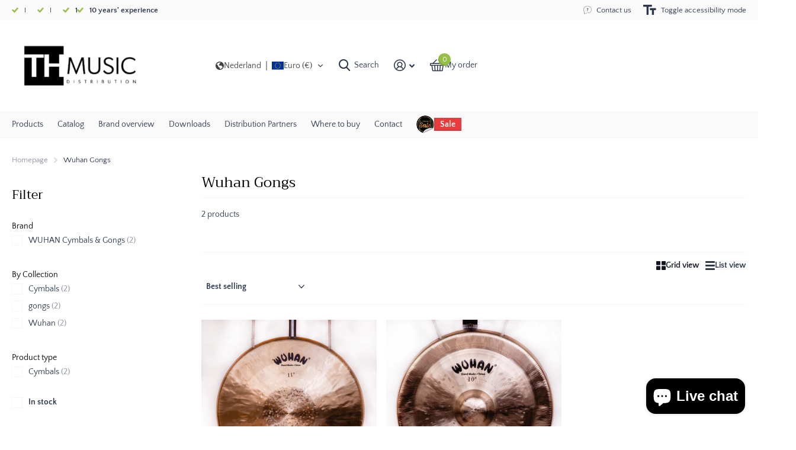

--- FILE ---
content_type: text/html; charset=utf-8
request_url: https://thmusic.nl/collections/wuhan-gongs
body_size: 52279
content:
<!doctype html>
<html
  lang="en"
  data-theme="xtra"
  dir="ltr"
  class="no-js "
>
  <head>
               <script type='text/javascript'>var easylockdownLocationDisabled = true;</script> <script type='text/javascript' src='//thmusic.nl/apps/easylockdown/easylockdown-1.0.8.min.js' data-no-instant></script> <script type='text/javascript'>if( typeof InstantClick == 'object' ) easylockdown.clearData();</script> <style type="text/css">#easylockdown-password-form{padding:30px 0;text-align:center}#easylockdown-wrapper,.easylockdown-form-holder{display:inline-block}#easylockdown-password{vertical-align:top;margin-bottom:16px;padding:8px 15px;line-height:1.2em;outline:0;box-shadow:none}#easylockdown-password-error{display:none;color:#fb8077;text-align:left}#easylockdown-password-error.easylockdown-error{border:1px solid #fb8077}#easylockdown-password-form-button:not(.easylockdown-native-styles){vertical-align:top;display:inline-block!important;height:auto!important;padding:8px 15px;background:#777;border-radius:3px;color:#fff!important;line-height:1.2em;text-decoration:none!important}.easylockdown-instantclick-fix,.easylockdown-item-selector{position:absolute;z-index:-999;display:none;height:0;width:0;font-size:0;line-height:0}.easylockdown-collection-item[data-eld-loc-can],.easylockdown-item-selector+*,.easylockdown-item[data-eld-loc-can]{display:none}.easylockdown404-content-container{padding:50px;text-align:center}.easylockdown404-title-holder .easylockdown-title-404{display:block;margin:0 0 1rem;font-size:2rem;line-height:2.5rem}</style>    <style type="text/css" id="easylockdown-hp-style">*[class*=easylockdown-price-holder],*[itemprop=price]:not([class*="easylockdown-price-"]),*[class~="price"]:not([class*="easylockdown-price-"]),*[class~="Price"]:not([class*="easylockdown-price-"]),*[id|="productPrice"]:not([class*="easylockdown-price-"]),*[class*="__price"]:not([class*="easylockdown-price-"]),*[class*="__Price"]:not([class*="easylockdown-price-"]),*[class*="-price"]:not([class*="easylockdown-price-"]),*[class*="-Price"]:not([class*="easylockdown-price-"]),*[class="money"]:not([class*="easylockdown-price-"]),*[id~="product-price"]:not([class*="easylockdown-price-"]),*[class~="cart__item-total"]:not([class*="easylockdown-price-"]),*[class*="__subtotal"]:not([class*="easylockdown-price-"]),*[class~=cart__price-wrapper]:not([class*="easylockdown-price-"]),.revy-upsell-offer-product-price-original:not([class*="easylockdown-price-"]),.qb-total-line-item:not([class*="easylockdown-price-"]),main.main-content .grid-link__container .grid-link .grid-link__title + .grid-link__meta:not([class*="easylockdown-price-"]),main.main-content #CartSection .cart__row span.cart__mini-labels + span.h5:not([class*="easylockdown-price-"]),#CartDrawer-CartItems .cart-item__details .cart-item__name + .product-option{ display: none !important; }</style> 









<script type='text/javascript'>easylockdown.hideLinks.push('*[href$="/cart"]');</script>























<script type='text/javascript'>
  if( typeof easylockdown == 'object' ) {
    easylockdown.localeRootUrl = '';
    easylockdown.routerByLocation(); 

    easylockdown.onReady(function(e){
      easylockdown.priceBlocks = '*[class*=easylockdown-price-holder],*[itemprop=price],*[class~="price"],*[class~="Price"],*[id|="productPrice"],*[class*="__price"],*[class*="__Price"],*[class*="-price"],*[class*="-Price"],*[class="money"],*[id~="product-price"],*[class~="cart__item-total"],*[class*="__subtotal"],*[class~=cart__price-wrapper],.revy-upsell-offer-product-price-original,.qb-total-line-item,main.main-content .grid-link__container .grid-link .grid-link__title + .grid-link__meta,main.main-content #CartSection .cart__row span.cart__mini-labels + span.h5,#CartDrawer-CartItems .cart-item__details .cart-item__name + .product-option';
      easylockdown.hidePrice('Dealers login for price', 'login'); 
      easylockdown.hideAllLinks();
    });
  }
</script>
<style>
  .easylockdown-content[style="display:none;"]{
    display: block !important;
    visibility: hidden;
  }
</style>
    <meta charset="utf-8">
    <meta http-equiv="x-ua-compatible" content="ie=edge">
    <title>
      Wuhan Gongs
       &ndash; TH MUSIC
    </title><meta name="theme-color" content="">
    <meta name="MobileOptimized" content="320">
    <meta name="HandheldFriendly" content="true">
    <meta
      name="viewport"
      content="width=device-width, initial-scale=1, minimum-scale=1, maximum-scale=5, viewport-fit=cover, shrink-to-fit=no"
    >
    <meta name="format-detection" content="telephone=no">
    <meta name="msapplication-config" content="//thmusic.nl/cdn/shop/t/24/assets/browserconfig.xml?v=52024572095365081671755190064">
    <link rel="canonical" href="https://thmusic.nl/collections/wuhan-gongs">
    <link rel="preconnect" href="https://fonts.shopifycdn.com" crossorigin><link rel="preload" as="style" href="//thmusic.nl/cdn/shop/t/24/assets/screen.css?v=6672600021305770931755190063">
    <link rel="preload" as="style" href="//thmusic.nl/cdn/shop/t/24/assets/theme-xtra.css?v=93573482502964324901755190062">
    <link rel="preload" as="style" href="//thmusic.nl/cdn/shop/t/24/assets/screen-settings.css?v=146566525578681261451759346770">
    
    <link rel="preload" as="font" href="//thmusic.nl/cdn/fonts/trirong/trirong_n4.46b40419aaa69bf77077c3108d75dad5a0318d4b.woff2" type="font/woff2" crossorigin>
    <link rel="preload" as="font" href="//thmusic.nl/cdn/fonts/quattrocento_sans/quattrocentosans_n4.ce5e9bf514e68f53bdd875976847cf755c702eaa.woff2" type="font/woff2" crossorigin>
<link rel="preload" as="font" href="//thmusic.nl/cdn/shop/t/24/assets/xtra.woff2?v=74598006880499421301755190063" crossorigin>
    <link href="//thmusic.nl/cdn/shop/t/24/assets/screen.css?v=6672600021305770931755190063" rel="stylesheet" type="text/css" media="screen" />
    <link href="//thmusic.nl/cdn/shop/t/24/assets/theme-xtra.css?v=93573482502964324901755190062" rel="stylesheet" type="text/css" media="screen" />
    <link href="//thmusic.nl/cdn/shop/t/24/assets/screen-settings.css?v=146566525578681261451759346770" rel="stylesheet" type="text/css" media="screen" />
    <noscript><link rel="stylesheet" href="//thmusic.nl/cdn/shop/t/24/assets/async-menu.css?v=13339532732330542601755190064"></noscript><link href="//thmusic.nl/cdn/shop/t/24/assets/page-collection.css?v=37863194593693446751755190063" rel="stylesheet" type="text/css" media="screen" />

<link rel="icon" href="//thmusic.nl/cdn/shop/files/TH_Music_distribution_Favicon.jpg?crop=center&height=32&v=1678703773&width=32" type="image/png">
      <link rel="mask-icon" href="safari-pinned-tab.svg" color="#333333">
      <link rel="apple-touch-icon" href="apple-touch-icon.png"><script>
      document.documentElement.classList.remove('no-js');
      document.documentElement.classList.add('js');
    </script>
    <meta name="msapplication-config" content="//thmusic.nl/cdn/shop/t/24/assets/browserconfig.xml?v=52024572095365081671755190064">
<meta property="og:title" content="Wuhan Gongs">
<meta property="og:type" content="product.group">
<meta property="og:description" content="Only the best and handmade are keywords for us. High quality and the best in the market available. Thats what keeps us going. To deliver the finest instruments to our network of dealers in Europe. ">
<meta property="og:site_name" content="TH MUSIC">
<meta property="og:url" content="https://thmusic.nl/collections/wuhan-gongs">

<meta property="og:image" content="//thmusic.nl/cdn/shop/files/Logo_TH_MUSIC_2023.png?crop=center&height=500&v=1745414734&width=600">

<meta name="twitter:title" content="Wuhan Gongs">
<meta name="twitter:description" content="Only the best and handmade are keywords for us. High quality and the best in the market available. Thats what keeps us going. To deliver the finest instruments to our network of dealers in Europe. ">
<meta name="twitter:site" content="TH MUSIC">

  <meta name="twitter:card" content="//thmusic.nl/cdn/shop/files/Logo_TH_MUSIC_2023_transparant.png?v=1748952371">


<script type="application/ld+json">
  [
    {
      "@context": "http://schema.org/",
      "@type": "Organization",
      "url": "https://thmusic.nl/collections/wuhan-gongs",
      "name": "TH MUSIC",
      "legalName": "TH MUSIC",
      "description": "Only the best and handmade are keywords for us. High quality and the best in the market available. Thats what keeps us going. To deliver the finest instruments to our network of dealers in Europe. ","logo": "//thmusic.nl/cdn/shop/files/Logo_TH_MUSIC_2023_transparant.png?v=1748952371",
        "image": "//thmusic.nl/cdn/shop/files/Logo_TH_MUSIC_2023_transparant.png?v=1748952371","contactPoint": {
        "@type": "ContactPoint",
        "contactType": "Customer service",
        "telephone": "+31(0)850290390"
      },
      "address": {
        "@type": "PostalAddress",
        "streetAddress": "Spanjelaan 16, -1",
        "addressLocality": "Assen",
        "postalCode": "9403 DP",
        "addressCountry": "NL"
      }
    },
    {
      "@context": "http://schema.org",
      "@type": "WebSite",
      "url": "https://thmusic.nl/collections/wuhan-gongs",
      "name": "TH MUSIC",
      "description": "Only the best and handmade are keywords for us. High quality and the best in the market available. Thats what keeps us going. To deliver the finest instruments to our network of dealers in Europe. ",
      "author": [
        {
          "@type": "Organization",
          "url": "https://www.someoneyouknow.online",
          "name": "Someoneyouknow",
          "address": {
            "@type": "PostalAddress",
            "streetAddress": "Wilhelminaplein 25",
            "addressLocality": "Eindhoven",
            "addressRegion": "NB",
            "postalCode": "5611 HG",
            "addressCountry": "NL"
          }
        }
      ]
    }
  ]
</script>

    <script>window.performance && window.performance.mark && window.performance.mark('shopify.content_for_header.start');</script><meta id="shopify-digital-wallet" name="shopify-digital-wallet" content="/55252123691/digital_wallets/dialog">
<link rel="alternate" type="application/atom+xml" title="Feed" href="/collections/wuhan-gongs.atom" />
<link rel="alternate" type="application/json+oembed" href="https://thmusic.nl/collections/wuhan-gongs.oembed">
<script async="async" src="/checkouts/internal/preloads.js?locale=en-NL"></script>
<script id="shopify-features" type="application/json">{"accessToken":"4b7fc3771125a52a9906c94c5a4b562c","betas":["rich-media-storefront-analytics"],"domain":"thmusic.nl","predictiveSearch":true,"shopId":55252123691,"locale":"en"}</script>
<script>var Shopify = Shopify || {};
Shopify.shop = "th-music-benelux.myshopify.com";
Shopify.locale = "en";
Shopify.currency = {"active":"EUR","rate":"1.0"};
Shopify.country = "NL";
Shopify.theme = {"name":"Update of Xtra 14-8-25","id":186358137163,"schema_name":"Xtra","schema_version":"6.1.0","theme_store_id":1609,"role":"main"};
Shopify.theme.handle = "null";
Shopify.theme.style = {"id":null,"handle":null};
Shopify.cdnHost = "thmusic.nl/cdn";
Shopify.routes = Shopify.routes || {};
Shopify.routes.root = "/";</script>
<script type="module">!function(o){(o.Shopify=o.Shopify||{}).modules=!0}(window);</script>
<script>!function(o){function n(){var o=[];function n(){o.push(Array.prototype.slice.apply(arguments))}return n.q=o,n}var t=o.Shopify=o.Shopify||{};t.loadFeatures=n(),t.autoloadFeatures=n()}(window);</script>
<script id="shop-js-analytics" type="application/json">{"pageType":"collection"}</script>
<script defer="defer" async type="module" src="//thmusic.nl/cdn/shopifycloud/shop-js/modules/v2/client.init-shop-cart-sync_IZsNAliE.en.esm.js"></script>
<script defer="defer" async type="module" src="//thmusic.nl/cdn/shopifycloud/shop-js/modules/v2/chunk.common_0OUaOowp.esm.js"></script>
<script type="module">
  await import("//thmusic.nl/cdn/shopifycloud/shop-js/modules/v2/client.init-shop-cart-sync_IZsNAliE.en.esm.js");
await import("//thmusic.nl/cdn/shopifycloud/shop-js/modules/v2/chunk.common_0OUaOowp.esm.js");

  window.Shopify.SignInWithShop?.initShopCartSync?.({"fedCMEnabled":true,"windoidEnabled":true});

</script>
<script>(function() {
  var isLoaded = false;
  function asyncLoad() {
    if (isLoaded) return;
    isLoaded = true;
    var urls = ["https:\/\/api-na1.hubapi.com\/scriptloader\/v1\/49478705.js?shop=th-music-benelux.myshopify.com"];
    for (var i = 0; i < urls.length; i++) {
      var s = document.createElement('script');
      s.type = 'text/javascript';
      s.async = true;
      s.src = urls[i];
      var x = document.getElementsByTagName('script')[0];
      x.parentNode.insertBefore(s, x);
    }
  };
  if(window.attachEvent) {
    window.attachEvent('onload', asyncLoad);
  } else {
    window.addEventListener('load', asyncLoad, false);
  }
})();</script>
<script id="__st">var __st={"a":55252123691,"offset":3600,"reqid":"19b15d9c-c128-4eeb-a338-b9a11929e945-1768565497","pageurl":"thmusic.nl\/collections\/wuhan-gongs","u":"b988b8491e9f","p":"collection","rtyp":"collection","rid":625062969675};</script>
<script>window.ShopifyPaypalV4VisibilityTracking = true;</script>
<script id="captcha-bootstrap">!function(){'use strict';const t='contact',e='account',n='new_comment',o=[[t,t],['blogs',n],['comments',n],[t,'customer']],c=[[e,'customer_login'],[e,'guest_login'],[e,'recover_customer_password'],[e,'create_customer']],r=t=>t.map((([t,e])=>`form[action*='/${t}']:not([data-nocaptcha='true']) input[name='form_type'][value='${e}']`)).join(','),a=t=>()=>t?[...document.querySelectorAll(t)].map((t=>t.form)):[];function s(){const t=[...o],e=r(t);return a(e)}const i='password',u='form_key',d=['recaptcha-v3-token','g-recaptcha-response','h-captcha-response',i],f=()=>{try{return window.sessionStorage}catch{return}},m='__shopify_v',_=t=>t.elements[u];function p(t,e,n=!1){try{const o=window.sessionStorage,c=JSON.parse(o.getItem(e)),{data:r}=function(t){const{data:e,action:n}=t;return t[m]||n?{data:e,action:n}:{data:t,action:n}}(c);for(const[e,n]of Object.entries(r))t.elements[e]&&(t.elements[e].value=n);n&&o.removeItem(e)}catch(o){console.error('form repopulation failed',{error:o})}}const l='form_type',E='cptcha';function T(t){t.dataset[E]=!0}const w=window,h=w.document,L='Shopify',v='ce_forms',y='captcha';let A=!1;((t,e)=>{const n=(g='f06e6c50-85a8-45c8-87d0-21a2b65856fe',I='https://cdn.shopify.com/shopifycloud/storefront-forms-hcaptcha/ce_storefront_forms_captcha_hcaptcha.v1.5.2.iife.js',D={infoText:'Protected by hCaptcha',privacyText:'Privacy',termsText:'Terms'},(t,e,n)=>{const o=w[L][v],c=o.bindForm;if(c)return c(t,g,e,D).then(n);var r;o.q.push([[t,g,e,D],n]),r=I,A||(h.body.append(Object.assign(h.createElement('script'),{id:'captcha-provider',async:!0,src:r})),A=!0)});var g,I,D;w[L]=w[L]||{},w[L][v]=w[L][v]||{},w[L][v].q=[],w[L][y]=w[L][y]||{},w[L][y].protect=function(t,e){n(t,void 0,e),T(t)},Object.freeze(w[L][y]),function(t,e,n,w,h,L){const[v,y,A,g]=function(t,e,n){const i=e?o:[],u=t?c:[],d=[...i,...u],f=r(d),m=r(i),_=r(d.filter((([t,e])=>n.includes(e))));return[a(f),a(m),a(_),s()]}(w,h,L),I=t=>{const e=t.target;return e instanceof HTMLFormElement?e:e&&e.form},D=t=>v().includes(t);t.addEventListener('submit',(t=>{const e=I(t);if(!e)return;const n=D(e)&&!e.dataset.hcaptchaBound&&!e.dataset.recaptchaBound,o=_(e),c=g().includes(e)&&(!o||!o.value);(n||c)&&t.preventDefault(),c&&!n&&(function(t){try{if(!f())return;!function(t){const e=f();if(!e)return;const n=_(t);if(!n)return;const o=n.value;o&&e.removeItem(o)}(t);const e=Array.from(Array(32),(()=>Math.random().toString(36)[2])).join('');!function(t,e){_(t)||t.append(Object.assign(document.createElement('input'),{type:'hidden',name:u})),t.elements[u].value=e}(t,e),function(t,e){const n=f();if(!n)return;const o=[...t.querySelectorAll(`input[type='${i}']`)].map((({name:t})=>t)),c=[...d,...o],r={};for(const[a,s]of new FormData(t).entries())c.includes(a)||(r[a]=s);n.setItem(e,JSON.stringify({[m]:1,action:t.action,data:r}))}(t,e)}catch(e){console.error('failed to persist form',e)}}(e),e.submit())}));const S=(t,e)=>{t&&!t.dataset[E]&&(n(t,e.some((e=>e===t))),T(t))};for(const o of['focusin','change'])t.addEventListener(o,(t=>{const e=I(t);D(e)&&S(e,y())}));const B=e.get('form_key'),M=e.get(l),P=B&&M;t.addEventListener('DOMContentLoaded',(()=>{const t=y();if(P)for(const e of t)e.elements[l].value===M&&p(e,B);[...new Set([...A(),...v().filter((t=>'true'===t.dataset.shopifyCaptcha))])].forEach((e=>S(e,t)))}))}(h,new URLSearchParams(w.location.search),n,t,e,['guest_login'])})(!0,!0)}();</script>
<script integrity="sha256-4kQ18oKyAcykRKYeNunJcIwy7WH5gtpwJnB7kiuLZ1E=" data-source-attribution="shopify.loadfeatures" defer="defer" src="//thmusic.nl/cdn/shopifycloud/storefront/assets/storefront/load_feature-a0a9edcb.js" crossorigin="anonymous"></script>
<script data-source-attribution="shopify.dynamic_checkout.dynamic.init">var Shopify=Shopify||{};Shopify.PaymentButton=Shopify.PaymentButton||{isStorefrontPortableWallets:!0,init:function(){window.Shopify.PaymentButton.init=function(){};var t=document.createElement("script");t.src="https://thmusic.nl/cdn/shopifycloud/portable-wallets/latest/portable-wallets.en.js",t.type="module",document.head.appendChild(t)}};
</script>
<script data-source-attribution="shopify.dynamic_checkout.buyer_consent">
  function portableWalletsHideBuyerConsent(e){var t=document.getElementById("shopify-buyer-consent"),n=document.getElementById("shopify-subscription-policy-button");t&&n&&(t.classList.add("hidden"),t.setAttribute("aria-hidden","true"),n.removeEventListener("click",e))}function portableWalletsShowBuyerConsent(e){var t=document.getElementById("shopify-buyer-consent"),n=document.getElementById("shopify-subscription-policy-button");t&&n&&(t.classList.remove("hidden"),t.removeAttribute("aria-hidden"),n.addEventListener("click",e))}window.Shopify?.PaymentButton&&(window.Shopify.PaymentButton.hideBuyerConsent=portableWalletsHideBuyerConsent,window.Shopify.PaymentButton.showBuyerConsent=portableWalletsShowBuyerConsent);
</script>
<script data-source-attribution="shopify.dynamic_checkout.cart.bootstrap">document.addEventListener("DOMContentLoaded",(function(){function t(){return document.querySelector("shopify-accelerated-checkout-cart, shopify-accelerated-checkout")}if(t())Shopify.PaymentButton.init();else{new MutationObserver((function(e,n){t()&&(Shopify.PaymentButton.init(),n.disconnect())})).observe(document.body,{childList:!0,subtree:!0})}}));
</script>

<script>window.performance && window.performance.mark && window.performance.mark('shopify.content_for_header.end');</script>
    
    <style data-shopify>
      :root {
      	--scheme-1:                      #ffffff;
      	--scheme-1_solid:                #ffffff;
      	--scheme-1_bg:                   var(--scheme-1);
      	--scheme-1_bg_dark:              var(--scheme-1_bg);
      	--scheme-1_bg_var:               var(--scheme-1_bg_dark);
      	--scheme-1_bg_secondary:         #eef5f7;
      	--scheme-1_fg:                   #2c374d;
      	--scheme-1_fg_sat:               #fbfbfd;
      	--scheme-1_title:                #121723;
      	--scheme-1_title_solid:          #121723;

      	--scheme-1_primary_btn_bg:       #efb34c;
      	--scheme-1_primary_btn_bg_dark:  #eca52b;
      	--scheme-1_primary_btn_fg:       #ffffff;
      	--scheme-1_secondary_btn_bg:     #121723;
      	--scheme-1_secondary_btn_bg_dark:#06080b;
      	--scheme-1_secondary_btn_fg:     #ffffff;
      	--scheme-1_tertiary_btn_bg:      #2c374d;
      	--scheme-1_tertiary_btn_bg_dark: #1f2736;
      	--scheme-1_tertiary_btn_fg:      #ffffff;
      	--scheme-1_btn_bg:       		var(--scheme-1_primary_btn_bg);
      	--scheme-1_btn_bg_dark:  		var(--scheme-1_primary_btn_bg_dark);
      	--scheme-1_btn_fg:       		var(--scheme-1_primary_btn_fg);
      	--scheme-1_bd:                   #f7f7f7;
      	--scheme-1_input_bg:             #ffffff;
      	--scheme-1_input_fg:             #2c374d;
      	--scheme-1_input_pl:             #3f4e6d;
      	--scheme-1_accent:               #3ab0d8;
      	--scheme-1_accent_gradient:      linear-gradient(320deg, rgba(245, 215, 73, 1) 4%, rgba(145, 212, 234, 1) 100%);
      	
      	--scheme-1_fg_brightness: 0; 
      	
      	}
      	[class*="palette-scheme-1"] select,
      	[class*="palette-scheme-1"] .bv_atual,
      	#root #content [class*="palette-scheme-1"] .f8sr select {
      	background-image: url("data:image/svg+xml,%3Csvg xmlns='http://www.w3.org/2000/svg' xml:space='preserve' style='enable-background:new 0 0 12.7 7.7' viewBox='0 0 12.7 7.7' fill='%232c374d'%3E%3Cpath d='M.3.2c.4-.3.9-.3 1.2.1l4.7 5.3 5-5.3c.3-.3.9-.4 1.2 0 .3.3.4.9 0 1.2l-5.7 6c-.1.1-.3.2-.5.2s-.5-.1-.6-.3l-5.3-6C-.1 1.1-.1.5.3.2z'/%3E%3C/svg%3E");
      	}
      	
      	
      	[class*="palette-scheme-1"] select:focus,
      	#root #content [class*="palette-scheme-1"] .f8sr select:focus {
      	background-image: url("data:image/svg+xml,%3Csvg xmlns='http://www.w3.org/2000/svg' xml:space='preserve' style='enable-background:new 0 0 12.7 7.7' viewBox='0 0 12.7 7.7' fill='%232c374d'%3E%3Cpath d='M12.4 7.5c-.4.3-.9.3-1.2-.1L6.5 2.1l-5 5.3c-.3.3-.9.4-1.2 0-.3-.3-.4-.9 0-1.2L6 .2c.1-.1.3-.2.5-.2.3 0 .5.1.6.3l5.3 6c.4.3.4.9 0 1.2z'/%3E%3C/svg%3E");
      	}
      	[class*="palette-scheme-1"], [data-active-content*="scheme-1"] {
      	--primary_bg:             var(--scheme-1_bg);
      	--bg_secondary:           var(--scheme-1_bg_secondary);
      	--primary_text:           var(--scheme-1_fg);
      	--primary_text_h:         var(--scheme-1_title);
      	--headings_text:          var(--primary_text_h);
      	--headings_text_solid:    var(--scheme-1_title_solid);
      	--primary_bg_btn:         var(--scheme-1_primary_btn_bg);
      	--primary_bg_btn_dark:    var(--scheme-1_primary_btn_bg_dark);
      	--primary_btn_text:       var(--scheme-1_primary_btn_fg);
      	--secondary_bg_btn:       var(--scheme-1_secondary_btn_bg);
      	--secondary_bg_btn_dark:  var(--scheme-1_secondary_btn_bg_dark);
      	--secondary_btn_text:     var(--scheme-1_secondary_btn_fg);
      	--tertiary_bg_btn:        var(--scheme-1_tertiary_btn_bg);
      	--tertiary_bg_btn_dark:   var(--scheme-1_tertiary_btn_bg_dark);
      	--tertiary_btn_text:      var(--scheme-1_tertiary_btn_fg);
      	--custom_input_bg:        var(--scheme-1_input_bg);
      	--custom_input_fg:        var(--scheme-1_input_fg);
      	--custom_input_pl:        var(--scheme-1_input_pl);
      	--custom_input_bd:        var(--scheme-1_bd);
      	--custom_bd:              var(--custom_input_bd);
      	--secondary_bg: 		  var(--primary_bg_btn);
      	--accent:                 var(--scheme-1_accent);
      	--accent_gradient:        var(--scheme-1_accent_gradient);
      	--primary_text_brightness:var(--scheme-1_fg_brightness);
      	}
      	
      :root {
      	--scheme-2:                      #121723;
      	--scheme-2_solid:                #121723;
      	--scheme-2_bg:                   var(--scheme-2);
      	--scheme-2_bg_dark:              #0f131c;
      	--scheme-2_bg_var:               var(--scheme-2_bg_dark);
      	--scheme-2_bg_secondary:         #f7f7f7;
      	--scheme-2_fg:                   #ffffff;
      	--scheme-2_fg_sat:               #ffffff;
      	--scheme-2_title:                #ffffff;
      	--scheme-2_title_solid:          #ffffff;

      	--scheme-2_primary_btn_bg:       #ffffff;
      	--scheme-2_primary_btn_bg_dark:  #ededed;
      	--scheme-2_primary_btn_fg:       #2c374d;
      	--scheme-2_secondary_btn_bg:     #3ab0d8;
      	--scheme-2_secondary_btn_bg_dark:#279fc7;
      	--scheme-2_secondary_btn_fg:     #ffffff;
      	--scheme-2_tertiary_btn_bg:      #2c374d;
      	--scheme-2_tertiary_btn_bg_dark: #1f2736;
      	--scheme-2_tertiary_btn_fg:      #ffffff;
      	--scheme-2_btn_bg:       		var(--scheme-2_primary_btn_bg);
      	--scheme-2_btn_bg_dark:  		var(--scheme-2_primary_btn_bg_dark);
      	--scheme-2_btn_fg:       		var(--scheme-2_primary_btn_fg);
      	--scheme-2_bd:                   #f7f7f7;
      	--scheme-2_input_bg:             #ffffff;
      	--scheme-2_input_fg:             #121723;
      	--scheme-2_input_pl:             #232d45;
      	--scheme-2_accent:               #3ab0d8;
      	--scheme-2_accent_gradient:      #3ab0d8;
      	
      	--scheme-2_fg_brightness: 1; 
      	
      	}
      	[class*="palette-scheme-2"] select,
      	[class*="palette-scheme-2"] .bv_atual,
      	#root #content [class*="palette-scheme-2"] .f8sr select {
      	background-image: url("data:image/svg+xml,%3Csvg xmlns='http://www.w3.org/2000/svg' xml:space='preserve' style='enable-background:new 0 0 12.7 7.7' viewBox='0 0 12.7 7.7' fill='%23121723'%3E%3Cpath d='M.3.2c.4-.3.9-.3 1.2.1l4.7 5.3 5-5.3c.3-.3.9-.4 1.2 0 .3.3.4.9 0 1.2l-5.7 6c-.1.1-.3.2-.5.2s-.5-.1-.6-.3l-5.3-6C-.1 1.1-.1.5.3.2z'/%3E%3C/svg%3E");
      	}
      	
      	
      	[class*="palette-scheme-2"] select:focus,
      	#root #content [class*="palette-scheme-2"] .f8sr select:focus {
      	background-image: url("data:image/svg+xml,%3Csvg xmlns='http://www.w3.org/2000/svg' xml:space='preserve' style='enable-background:new 0 0 12.7 7.7' viewBox='0 0 12.7 7.7' fill='%23121723'%3E%3Cpath d='M12.4 7.5c-.4.3-.9.3-1.2-.1L6.5 2.1l-5 5.3c-.3.3-.9.4-1.2 0-.3-.3-.4-.9 0-1.2L6 .2c.1-.1.3-.2.5-.2.3 0 .5.1.6.3l5.3 6c.4.3.4.9 0 1.2z'/%3E%3C/svg%3E");
      	}
      	[class*="palette-scheme-2"], [data-active-content*="scheme-2"] {
      	--primary_bg:             var(--scheme-2_bg);
      	--bg_secondary:           var(--scheme-2_bg_secondary);
      	--primary_text:           var(--scheme-2_fg);
      	--primary_text_h:         var(--scheme-2_title);
      	--headings_text:          var(--primary_text_h);
      	--headings_text_solid:    var(--scheme-2_title_solid);
      	--primary_bg_btn:         var(--scheme-2_primary_btn_bg);
      	--primary_bg_btn_dark:    var(--scheme-2_primary_btn_bg_dark);
      	--primary_btn_text:       var(--scheme-2_primary_btn_fg);
      	--secondary_bg_btn:       var(--scheme-2_secondary_btn_bg);
      	--secondary_bg_btn_dark:  var(--scheme-2_secondary_btn_bg_dark);
      	--secondary_btn_text:     var(--scheme-2_secondary_btn_fg);
      	--tertiary_bg_btn:        var(--scheme-2_tertiary_btn_bg);
      	--tertiary_bg_btn_dark:   var(--scheme-2_tertiary_btn_bg_dark);
      	--tertiary_btn_text:      var(--scheme-2_tertiary_btn_fg);
      	--custom_input_bg:        var(--scheme-2_input_bg);
      	--custom_input_fg:        var(--scheme-2_input_fg);
      	--custom_input_pl:        var(--scheme-2_input_pl);
      	--custom_input_bd:        var(--scheme-2_bd);
      	--custom_bd:              var(--custom_input_bd);
      	--secondary_bg: 		  var(--primary_bg_btn);
      	--accent:                 var(--scheme-2_accent);
      	--accent_gradient:        var(--scheme-2_accent_gradient);
      	--primary_text_brightness:var(--scheme-2_fg_brightness);
      	}
      	
      :root {
      	--scheme-3:                      #fafafa;
      	--scheme-3_solid:                #fafafa;
      	--scheme-3_bg:                   var(--scheme-3);
      	--scheme-3_bg_dark:              #f5f5f5;
      	--scheme-3_bg_var:               var(--scheme-3_bg_dark);
      	--scheme-3_bg_secondary:         #ffffff;
      	--scheme-3_fg:                   #2c374d;
      	--scheme-3_fg_sat:               #fbfbfd;
      	--scheme-3_title:                #121723;
      	--scheme-3_title_solid:          #121723;

      	--scheme-3_primary_btn_bg:       #121723;
      	--scheme-3_primary_btn_bg_dark:  #06080b;
      	--scheme-3_primary_btn_fg:       #ffffff;
      	--scheme-3_secondary_btn_bg:     #3ab0d8;
      	--scheme-3_secondary_btn_bg_dark:#279fc7;
      	--scheme-3_secondary_btn_fg:     #ffffff;
      	--scheme-3_tertiary_btn_bg:      #2c374d;
      	--scheme-3_tertiary_btn_bg_dark: #1f2736;
      	--scheme-3_tertiary_btn_fg:      #ffffff;
      	--scheme-3_btn_bg:       		var(--scheme-3_primary_btn_bg);
      	--scheme-3_btn_bg_dark:  		var(--scheme-3_primary_btn_bg_dark);
      	--scheme-3_btn_fg:       		var(--scheme-3_primary_btn_fg);
      	--scheme-3_bd:                   #f7f7f7;
      	--scheme-3_input_bg:             #ffffff;
      	--scheme-3_input_fg:             #2c374d;
      	--scheme-3_input_pl:             #3f4e6d;
      	--scheme-3_accent:               #3ab0d8;
      	--scheme-3_accent_gradient:      #3ab0d8;
      	
      	--scheme-3_fg_brightness: 0; 
      	
      	}
      	[class*="palette-scheme-3"] select,
      	[class*="palette-scheme-3"] .bv_atual,
      	#root #content [class*="palette-scheme-3"] .f8sr select {
      	background-image: url("data:image/svg+xml,%3Csvg xmlns='http://www.w3.org/2000/svg' xml:space='preserve' style='enable-background:new 0 0 12.7 7.7' viewBox='0 0 12.7 7.7' fill='%232c374d'%3E%3Cpath d='M.3.2c.4-.3.9-.3 1.2.1l4.7 5.3 5-5.3c.3-.3.9-.4 1.2 0 .3.3.4.9 0 1.2l-5.7 6c-.1.1-.3.2-.5.2s-.5-.1-.6-.3l-5.3-6C-.1 1.1-.1.5.3.2z'/%3E%3C/svg%3E");
      	}
      	
      	
      	[class*="palette-scheme-3"] select:focus,
      	#root #content [class*="palette-scheme-3"] .f8sr select:focus {
      	background-image: url("data:image/svg+xml,%3Csvg xmlns='http://www.w3.org/2000/svg' xml:space='preserve' style='enable-background:new 0 0 12.7 7.7' viewBox='0 0 12.7 7.7' fill='%232c374d'%3E%3Cpath d='M12.4 7.5c-.4.3-.9.3-1.2-.1L6.5 2.1l-5 5.3c-.3.3-.9.4-1.2 0-.3-.3-.4-.9 0-1.2L6 .2c.1-.1.3-.2.5-.2.3 0 .5.1.6.3l5.3 6c.4.3.4.9 0 1.2z'/%3E%3C/svg%3E");
      	}
      	[class*="palette-scheme-3"], [data-active-content*="scheme-3"] {
      	--primary_bg:             var(--scheme-3_bg);
      	--bg_secondary:           var(--scheme-3_bg_secondary);
      	--primary_text:           var(--scheme-3_fg);
      	--primary_text_h:         var(--scheme-3_title);
      	--headings_text:          var(--primary_text_h);
      	--headings_text_solid:    var(--scheme-3_title_solid);
      	--primary_bg_btn:         var(--scheme-3_primary_btn_bg);
      	--primary_bg_btn_dark:    var(--scheme-3_primary_btn_bg_dark);
      	--primary_btn_text:       var(--scheme-3_primary_btn_fg);
      	--secondary_bg_btn:       var(--scheme-3_secondary_btn_bg);
      	--secondary_bg_btn_dark:  var(--scheme-3_secondary_btn_bg_dark);
      	--secondary_btn_text:     var(--scheme-3_secondary_btn_fg);
      	--tertiary_bg_btn:        var(--scheme-3_tertiary_btn_bg);
      	--tertiary_bg_btn_dark:   var(--scheme-3_tertiary_btn_bg_dark);
      	--tertiary_btn_text:      var(--scheme-3_tertiary_btn_fg);
      	--custom_input_bg:        var(--scheme-3_input_bg);
      	--custom_input_fg:        var(--scheme-3_input_fg);
      	--custom_input_pl:        var(--scheme-3_input_pl);
      	--custom_input_bd:        var(--scheme-3_bd);
      	--custom_bd:              var(--custom_input_bd);
      	--secondary_bg: 		  var(--primary_bg_btn);
      	--accent:                 var(--scheme-3_accent);
      	--accent_gradient:        var(--scheme-3_accent_gradient);
      	--primary_text_brightness:var(--scheme-3_fg_brightness);
      	}
      	
      :root {
      	--scheme-4:                      #2c374d;
      	--scheme-4_solid:                #2c374d;
      	--scheme-4_bg:                   var(--scheme-4);
      	--scheme-4_bg_dark:              #283247;
      	--scheme-4_bg_var:               var(--scheme-4_bg_dark);
      	--scheme-4_bg_secondary:         #f4f4f4;
      	--scheme-4_fg:                   #ffffff;
      	--scheme-4_fg_sat:               #ffffff;
      	--scheme-4_title:                #ffffff;
      	--scheme-4_title_solid:          #ffffff;

      	--scheme-4_primary_btn_bg:       #ffffff;
      	--scheme-4_primary_btn_bg_dark:  #ededed;
      	--scheme-4_primary_btn_fg:       #2c374d;
      	--scheme-4_secondary_btn_bg:     #ffffff;
      	--scheme-4_secondary_btn_bg_dark:#ededed;
      	--scheme-4_secondary_btn_fg:     #121723;
      	--scheme-4_tertiary_btn_bg:      #3ab0d8;
      	--scheme-4_tertiary_btn_bg_dark: #279fc7;
      	--scheme-4_tertiary_btn_fg:      #ffffff;
      	--scheme-4_btn_bg:       		var(--scheme-4_primary_btn_bg);
      	--scheme-4_btn_bg_dark:  		var(--scheme-4_primary_btn_bg_dark);
      	--scheme-4_btn_fg:       		var(--scheme-4_primary_btn_fg);
      	--scheme-4_bd:                   #f7f7f7;
      	--scheme-4_input_bg:             #ffffff;
      	--scheme-4_input_fg:             #2c374d;
      	--scheme-4_input_pl:             #3f4e6d;
      	--scheme-4_accent:               #3ab0d8;
      	--scheme-4_accent_gradient:      #3ab0d8;
      	
      	--scheme-4_fg_brightness: 1; 
      	
      	}
      	[class*="palette-scheme-4"] select,
      	[class*="palette-scheme-4"] .bv_atual,
      	#root #content [class*="palette-scheme-4"] .f8sr select {
      	background-image: url("data:image/svg+xml,%3Csvg xmlns='http://www.w3.org/2000/svg' xml:space='preserve' style='enable-background:new 0 0 12.7 7.7' viewBox='0 0 12.7 7.7' fill='%232c374d'%3E%3Cpath d='M.3.2c.4-.3.9-.3 1.2.1l4.7 5.3 5-5.3c.3-.3.9-.4 1.2 0 .3.3.4.9 0 1.2l-5.7 6c-.1.1-.3.2-.5.2s-.5-.1-.6-.3l-5.3-6C-.1 1.1-.1.5.3.2z'/%3E%3C/svg%3E");
      	}
      	
      	
      	[class*="palette-scheme-4"] select:focus,
      	#root #content [class*="palette-scheme-4"] .f8sr select:focus {
      	background-image: url("data:image/svg+xml,%3Csvg xmlns='http://www.w3.org/2000/svg' xml:space='preserve' style='enable-background:new 0 0 12.7 7.7' viewBox='0 0 12.7 7.7' fill='%232c374d'%3E%3Cpath d='M12.4 7.5c-.4.3-.9.3-1.2-.1L6.5 2.1l-5 5.3c-.3.3-.9.4-1.2 0-.3-.3-.4-.9 0-1.2L6 .2c.1-.1.3-.2.5-.2.3 0 .5.1.6.3l5.3 6c.4.3.4.9 0 1.2z'/%3E%3C/svg%3E");
      	}
      	[class*="palette-scheme-4"], [data-active-content*="scheme-4"] {
      	--primary_bg:             var(--scheme-4_bg);
      	--bg_secondary:           var(--scheme-4_bg_secondary);
      	--primary_text:           var(--scheme-4_fg);
      	--primary_text_h:         var(--scheme-4_title);
      	--headings_text:          var(--primary_text_h);
      	--headings_text_solid:    var(--scheme-4_title_solid);
      	--primary_bg_btn:         var(--scheme-4_primary_btn_bg);
      	--primary_bg_btn_dark:    var(--scheme-4_primary_btn_bg_dark);
      	--primary_btn_text:       var(--scheme-4_primary_btn_fg);
      	--secondary_bg_btn:       var(--scheme-4_secondary_btn_bg);
      	--secondary_bg_btn_dark:  var(--scheme-4_secondary_btn_bg_dark);
      	--secondary_btn_text:     var(--scheme-4_secondary_btn_fg);
      	--tertiary_bg_btn:        var(--scheme-4_tertiary_btn_bg);
      	--tertiary_bg_btn_dark:   var(--scheme-4_tertiary_btn_bg_dark);
      	--tertiary_btn_text:      var(--scheme-4_tertiary_btn_fg);
      	--custom_input_bg:        var(--scheme-4_input_bg);
      	--custom_input_fg:        var(--scheme-4_input_fg);
      	--custom_input_pl:        var(--scheme-4_input_pl);
      	--custom_input_bd:        var(--scheme-4_bd);
      	--custom_bd:              var(--custom_input_bd);
      	--secondary_bg: 		  var(--primary_bg_btn);
      	--accent:                 var(--scheme-4_accent);
      	--accent_gradient:        var(--scheme-4_accent_gradient);
      	--primary_text_brightness:var(--scheme-4_fg_brightness);
      	}
      	
      :root {
      	--scheme-5:                      #3ab0d8;
      	--scheme-5_solid:                #3ab0d8;
      	--scheme-5_bg:                   var(--scheme-5);
      	--scheme-5_bg_dark:              #31add6;
      	--scheme-5_bg_var:               var(--scheme-5_bg_dark);
      	--scheme-5_bg_secondary:         #ffffff;
      	--scheme-5_fg:                   #ffffff;
      	--scheme-5_fg_sat:               #ffffff;
      	--scheme-5_title:                #ffffff;
      	--scheme-5_title_solid:          #ffffff;

      	--scheme-5_primary_btn_bg:       #ffffff;
      	--scheme-5_primary_btn_bg_dark:  #ededed;
      	--scheme-5_primary_btn_fg:       #2c374d;
      	--scheme-5_secondary_btn_bg:     #2c374d;
      	--scheme-5_secondary_btn_bg_dark:#1f2736;
      	--scheme-5_secondary_btn_fg:     #ffffff;
      	--scheme-5_tertiary_btn_bg:      #ffffff;
      	--scheme-5_tertiary_btn_bg_dark: #ededed;
      	--scheme-5_tertiary_btn_fg:      #2c374d;
      	--scheme-5_btn_bg:       		var(--scheme-5_primary_btn_bg);
      	--scheme-5_btn_bg_dark:  		var(--scheme-5_primary_btn_bg_dark);
      	--scheme-5_btn_fg:       		var(--scheme-5_primary_btn_fg);
      	--scheme-5_bd:                   #f7f7f7;
      	--scheme-5_input_bg:             #ffffff;
      	--scheme-5_input_fg:             #2c374d;
      	--scheme-5_input_pl:             #3f4e6d;
      	--scheme-5_accent:               #ffffff;
      	--scheme-5_accent_gradient:      #ffffff;
      	
      	--scheme-5_fg_brightness: 1; 
      	
      	}
      	[class*="palette-scheme-5"] select,
      	[class*="palette-scheme-5"] .bv_atual,
      	#root #content [class*="palette-scheme-5"] .f8sr select {
      	background-image: url("data:image/svg+xml,%3Csvg xmlns='http://www.w3.org/2000/svg' xml:space='preserve' style='enable-background:new 0 0 12.7 7.7' viewBox='0 0 12.7 7.7' fill='%232c374d'%3E%3Cpath d='M.3.2c.4-.3.9-.3 1.2.1l4.7 5.3 5-5.3c.3-.3.9-.4 1.2 0 .3.3.4.9 0 1.2l-5.7 6c-.1.1-.3.2-.5.2s-.5-.1-.6-.3l-5.3-6C-.1 1.1-.1.5.3.2z'/%3E%3C/svg%3E");
      	}
      	
      	
      	[class*="palette-scheme-5"] select:focus,
      	#root #content [class*="palette-scheme-5"] .f8sr select:focus {
      	background-image: url("data:image/svg+xml,%3Csvg xmlns='http://www.w3.org/2000/svg' xml:space='preserve' style='enable-background:new 0 0 12.7 7.7' viewBox='0 0 12.7 7.7' fill='%232c374d'%3E%3Cpath d='M12.4 7.5c-.4.3-.9.3-1.2-.1L6.5 2.1l-5 5.3c-.3.3-.9.4-1.2 0-.3-.3-.4-.9 0-1.2L6 .2c.1-.1.3-.2.5-.2.3 0 .5.1.6.3l5.3 6c.4.3.4.9 0 1.2z'/%3E%3C/svg%3E");
      	}
      	[class*="palette-scheme-5"], [data-active-content*="scheme-5"] {
      	--primary_bg:             var(--scheme-5_bg);
      	--bg_secondary:           var(--scheme-5_bg_secondary);
      	--primary_text:           var(--scheme-5_fg);
      	--primary_text_h:         var(--scheme-5_title);
      	--headings_text:          var(--primary_text_h);
      	--headings_text_solid:    var(--scheme-5_title_solid);
      	--primary_bg_btn:         var(--scheme-5_primary_btn_bg);
      	--primary_bg_btn_dark:    var(--scheme-5_primary_btn_bg_dark);
      	--primary_btn_text:       var(--scheme-5_primary_btn_fg);
      	--secondary_bg_btn:       var(--scheme-5_secondary_btn_bg);
      	--secondary_bg_btn_dark:  var(--scheme-5_secondary_btn_bg_dark);
      	--secondary_btn_text:     var(--scheme-5_secondary_btn_fg);
      	--tertiary_bg_btn:        var(--scheme-5_tertiary_btn_bg);
      	--tertiary_bg_btn_dark:   var(--scheme-5_tertiary_btn_bg_dark);
      	--tertiary_btn_text:      var(--scheme-5_tertiary_btn_fg);
      	--custom_input_bg:        var(--scheme-5_input_bg);
      	--custom_input_fg:        var(--scheme-5_input_fg);
      	--custom_input_pl:        var(--scheme-5_input_pl);
      	--custom_input_bd:        var(--scheme-5_bd);
      	--custom_bd:              var(--custom_input_bd);
      	--secondary_bg: 		  var(--primary_bg_btn);
      	--accent:                 var(--scheme-5_accent);
      	--accent_gradient:        var(--scheme-5_accent_gradient);
      	--primary_text_brightness:var(--scheme-5_fg_brightness);
      	}
      	
      :root {
      	--scheme-6:                      #eef5f7;
      	--scheme-6_solid:                #eef5f7;
      	--scheme-6_bg:                   var(--scheme-6);
      	--scheme-6_bg_dark:              #e7f1f4;
      	--scheme-6_bg_var:               var(--scheme-6_bg_dark);
      	--scheme-6_bg_secondary:         #ffffff;
      	--scheme-6_fg:                   #2c374d;
      	--scheme-6_fg_sat:               #fbfbfd;
      	--scheme-6_title:                #121723;
      	--scheme-6_title_solid:          #121723;

      	--scheme-6_primary_btn_bg:       #3ab0d8;
      	--scheme-6_primary_btn_bg_dark:  #279fc7;
      	--scheme-6_primary_btn_fg:       #ffffff;
      	--scheme-6_secondary_btn_bg:     #121723;
      	--scheme-6_secondary_btn_bg_dark:#06080b;
      	--scheme-6_secondary_btn_fg:     #ffffff;
      	--scheme-6_tertiary_btn_bg:      #2c374d;
      	--scheme-6_tertiary_btn_bg_dark: #1f2736;
      	--scheme-6_tertiary_btn_fg:      #ffffff;
      	--scheme-6_btn_bg:       		var(--scheme-6_primary_btn_bg);
      	--scheme-6_btn_bg_dark:  		var(--scheme-6_primary_btn_bg_dark);
      	--scheme-6_btn_fg:       		var(--scheme-6_primary_btn_fg);
      	--scheme-6_bd:                   #f7f7f7;
      	--scheme-6_input_bg:             #ffffff;
      	--scheme-6_input_fg:             #2c374d;
      	--scheme-6_input_pl:             #3f4e6d;
      	--scheme-6_accent:               #3ab0d8;
      	--scheme-6_accent_gradient:      #3ab0d8;
      	
      	--scheme-6_fg_brightness: 0; 
      	
      	}
      	[class*="palette-scheme-6"] select,
      	[class*="palette-scheme-6"] .bv_atual,
      	#root #content [class*="palette-scheme-6"] .f8sr select {
      	background-image: url("data:image/svg+xml,%3Csvg xmlns='http://www.w3.org/2000/svg' xml:space='preserve' style='enable-background:new 0 0 12.7 7.7' viewBox='0 0 12.7 7.7' fill='%232c374d'%3E%3Cpath d='M.3.2c.4-.3.9-.3 1.2.1l4.7 5.3 5-5.3c.3-.3.9-.4 1.2 0 .3.3.4.9 0 1.2l-5.7 6c-.1.1-.3.2-.5.2s-.5-.1-.6-.3l-5.3-6C-.1 1.1-.1.5.3.2z'/%3E%3C/svg%3E");
      	}
      	
      	
      	[class*="palette-scheme-6"] select:focus,
      	#root #content [class*="palette-scheme-6"] .f8sr select:focus {
      	background-image: url("data:image/svg+xml,%3Csvg xmlns='http://www.w3.org/2000/svg' xml:space='preserve' style='enable-background:new 0 0 12.7 7.7' viewBox='0 0 12.7 7.7' fill='%232c374d'%3E%3Cpath d='M12.4 7.5c-.4.3-.9.3-1.2-.1L6.5 2.1l-5 5.3c-.3.3-.9.4-1.2 0-.3-.3-.4-.9 0-1.2L6 .2c.1-.1.3-.2.5-.2.3 0 .5.1.6.3l5.3 6c.4.3.4.9 0 1.2z'/%3E%3C/svg%3E");
      	}
      	[class*="palette-scheme-6"], [data-active-content*="scheme-6"] {
      	--primary_bg:             var(--scheme-6_bg);
      	--bg_secondary:           var(--scheme-6_bg_secondary);
      	--primary_text:           var(--scheme-6_fg);
      	--primary_text_h:         var(--scheme-6_title);
      	--headings_text:          var(--primary_text_h);
      	--headings_text_solid:    var(--scheme-6_title_solid);
      	--primary_bg_btn:         var(--scheme-6_primary_btn_bg);
      	--primary_bg_btn_dark:    var(--scheme-6_primary_btn_bg_dark);
      	--primary_btn_text:       var(--scheme-6_primary_btn_fg);
      	--secondary_bg_btn:       var(--scheme-6_secondary_btn_bg);
      	--secondary_bg_btn_dark:  var(--scheme-6_secondary_btn_bg_dark);
      	--secondary_btn_text:     var(--scheme-6_secondary_btn_fg);
      	--tertiary_bg_btn:        var(--scheme-6_tertiary_btn_bg);
      	--tertiary_bg_btn_dark:   var(--scheme-6_tertiary_btn_bg_dark);
      	--tertiary_btn_text:      var(--scheme-6_tertiary_btn_fg);
      	--custom_input_bg:        var(--scheme-6_input_bg);
      	--custom_input_fg:        var(--scheme-6_input_fg);
      	--custom_input_pl:        var(--scheme-6_input_pl);
      	--custom_input_bd:        var(--scheme-6_bd);
      	--custom_bd:              var(--custom_input_bd);
      	--secondary_bg: 		  var(--primary_bg_btn);
      	--accent:                 var(--scheme-6_accent);
      	--accent_gradient:        var(--scheme-6_accent_gradient);
      	--primary_text_brightness:var(--scheme-6_fg_brightness);
      	}
      	
      :root {
      	--scheme-7:                      linear-gradient(120deg, rgba(145, 212, 234, 0.3), rgba(245, 215, 73, 0.2) 100%);
      	--scheme-7_solid:                #eef5f7;
      	--scheme-7_bg:                   var(--scheme-7);
      	--scheme-7_bg_dark:              #e7f1f4;
      	--scheme-7_bg_var:               var(--scheme-7_bg_dark);
      	--scheme-7_bg_secondary:         #3ab0d8;
      	--scheme-7_fg:                   #2c374d;
      	--scheme-7_fg_sat:               #fbfbfd;
      	--scheme-7_title:                #121723;
      	--scheme-7_title_solid:          #121723;

      	--scheme-7_primary_btn_bg:       #3ab0d8;
      	--scheme-7_primary_btn_bg_dark:  #279fc7;
      	--scheme-7_primary_btn_fg:       #ffffff;
      	--scheme-7_secondary_btn_bg:     #121723;
      	--scheme-7_secondary_btn_bg_dark:#06080b;
      	--scheme-7_secondary_btn_fg:     #ffffff;
      	--scheme-7_tertiary_btn_bg:      #2c374d;
      	--scheme-7_tertiary_btn_bg_dark: #1f2736;
      	--scheme-7_tertiary_btn_fg:      #ffffff;
      	--scheme-7_btn_bg:       		var(--scheme-7_primary_btn_bg);
      	--scheme-7_btn_bg_dark:  		var(--scheme-7_primary_btn_bg_dark);
      	--scheme-7_btn_fg:       		var(--scheme-7_primary_btn_fg);
      	--scheme-7_bd:                   #f7f7f7;
      	--scheme-7_input_bg:             #ffffff;
      	--scheme-7_input_fg:             #2c374d;
      	--scheme-7_input_pl:             #3f4e6d;
      	--scheme-7_accent:               #3ab0d8;
      	--scheme-7_accent_gradient:      #3ab0d8;
      	
      	--scheme-7_fg_brightness: 0; 
      	
      	}
      	[class*="palette-scheme-7"] select,
      	[class*="palette-scheme-7"] .bv_atual,
      	#root #content [class*="palette-scheme-7"] .f8sr select {
      	background-image: url("data:image/svg+xml,%3Csvg xmlns='http://www.w3.org/2000/svg' xml:space='preserve' style='enable-background:new 0 0 12.7 7.7' viewBox='0 0 12.7 7.7' fill='%232c374d'%3E%3Cpath d='M.3.2c.4-.3.9-.3 1.2.1l4.7 5.3 5-5.3c.3-.3.9-.4 1.2 0 .3.3.4.9 0 1.2l-5.7 6c-.1.1-.3.2-.5.2s-.5-.1-.6-.3l-5.3-6C-.1 1.1-.1.5.3.2z'/%3E%3C/svg%3E");
      	}
      	
      	
      	[class*="palette-scheme-7"] select:focus,
      	#root #content [class*="palette-scheme-7"] .f8sr select:focus {
      	background-image: url("data:image/svg+xml,%3Csvg xmlns='http://www.w3.org/2000/svg' xml:space='preserve' style='enable-background:new 0 0 12.7 7.7' viewBox='0 0 12.7 7.7' fill='%232c374d'%3E%3Cpath d='M12.4 7.5c-.4.3-.9.3-1.2-.1L6.5 2.1l-5 5.3c-.3.3-.9.4-1.2 0-.3-.3-.4-.9 0-1.2L6 .2c.1-.1.3-.2.5-.2.3 0 .5.1.6.3l5.3 6c.4.3.4.9 0 1.2z'/%3E%3C/svg%3E");
      	}
      	[class*="palette-scheme-7"], [data-active-content*="scheme-7"] {
      	--primary_bg:             var(--scheme-7_bg);
      	--bg_secondary:           var(--scheme-7_bg_secondary);
      	--primary_text:           var(--scheme-7_fg);
      	--primary_text_h:         var(--scheme-7_title);
      	--headings_text:          var(--primary_text_h);
      	--headings_text_solid:    var(--scheme-7_title_solid);
      	--primary_bg_btn:         var(--scheme-7_primary_btn_bg);
      	--primary_bg_btn_dark:    var(--scheme-7_primary_btn_bg_dark);
      	--primary_btn_text:       var(--scheme-7_primary_btn_fg);
      	--secondary_bg_btn:       var(--scheme-7_secondary_btn_bg);
      	--secondary_bg_btn_dark:  var(--scheme-7_secondary_btn_bg_dark);
      	--secondary_btn_text:     var(--scheme-7_secondary_btn_fg);
      	--tertiary_bg_btn:        var(--scheme-7_tertiary_btn_bg);
      	--tertiary_bg_btn_dark:   var(--scheme-7_tertiary_btn_bg_dark);
      	--tertiary_btn_text:      var(--scheme-7_tertiary_btn_fg);
      	--custom_input_bg:        var(--scheme-7_input_bg);
      	--custom_input_fg:        var(--scheme-7_input_fg);
      	--custom_input_pl:        var(--scheme-7_input_pl);
      	--custom_input_bd:        var(--scheme-7_bd);
      	--custom_bd:              var(--custom_input_bd);
      	--secondary_bg: 		  var(--primary_bg_btn);
      	--accent:                 var(--scheme-7_accent);
      	--accent_gradient:        var(--scheme-7_accent_gradient);
      	--primary_text_brightness:var(--scheme-7_fg_brightness);
      	}
      	
      :root {
      	--scheme-8:                      linear-gradient(320deg, rgba(245, 215, 73, 1) 4%, rgba(145, 212, 234, 1) 100%);
      	--scheme-8_solid:                #3ab0d8;
      	--scheme-8_bg:                   var(--scheme-8);
      	--scheme-8_bg_dark:              #31add6;
      	--scheme-8_bg_var:               var(--scheme-8_bg_dark);
      	--scheme-8_bg_secondary:         #eef5f7;
      	--scheme-8_fg:                   #ffffff;
      	--scheme-8_fg_sat:               #ffffff;
      	--scheme-8_title:                #ffffff;
      	--scheme-8_title_solid:          #ffffff;

      	--scheme-8_primary_btn_bg:       #3ab0d8;
      	--scheme-8_primary_btn_bg_dark:  #279fc7;
      	--scheme-8_primary_btn_fg:       #ffffff;
      	--scheme-8_secondary_btn_bg:     #ffffff;
      	--scheme-8_secondary_btn_bg_dark:#ededed;
      	--scheme-8_secondary_btn_fg:     #2c374d;
      	--scheme-8_tertiary_btn_bg:      #121723;
      	--scheme-8_tertiary_btn_bg_dark: #06080b;
      	--scheme-8_tertiary_btn_fg:      #ffffff;
      	--scheme-8_btn_bg:       		var(--scheme-8_primary_btn_bg);
      	--scheme-8_btn_bg_dark:  		var(--scheme-8_primary_btn_bg_dark);
      	--scheme-8_btn_fg:       		var(--scheme-8_primary_btn_fg);
      	--scheme-8_bd:                   #f7f7f7;
      	--scheme-8_input_bg:             #ffffff;
      	--scheme-8_input_fg:             #2c374d;
      	--scheme-8_input_pl:             #3f4e6d;
      	--scheme-8_accent:               #3ab0d8;
      	--scheme-8_accent_gradient:      #3ab0d8;
      	
      	--scheme-8_fg_brightness: 1; 
      	
      	}
      	[class*="palette-scheme-8"] select,
      	[class*="palette-scheme-8"] .bv_atual,
      	#root #content [class*="palette-scheme-8"] .f8sr select {
      	background-image: url("data:image/svg+xml,%3Csvg xmlns='http://www.w3.org/2000/svg' xml:space='preserve' style='enable-background:new 0 0 12.7 7.7' viewBox='0 0 12.7 7.7' fill='%232c374d'%3E%3Cpath d='M.3.2c.4-.3.9-.3 1.2.1l4.7 5.3 5-5.3c.3-.3.9-.4 1.2 0 .3.3.4.9 0 1.2l-5.7 6c-.1.1-.3.2-.5.2s-.5-.1-.6-.3l-5.3-6C-.1 1.1-.1.5.3.2z'/%3E%3C/svg%3E");
      	}
      	
      	
      	[class*="palette-scheme-8"] select:focus,
      	#root #content [class*="palette-scheme-8"] .f8sr select:focus {
      	background-image: url("data:image/svg+xml,%3Csvg xmlns='http://www.w3.org/2000/svg' xml:space='preserve' style='enable-background:new 0 0 12.7 7.7' viewBox='0 0 12.7 7.7' fill='%232c374d'%3E%3Cpath d='M12.4 7.5c-.4.3-.9.3-1.2-.1L6.5 2.1l-5 5.3c-.3.3-.9.4-1.2 0-.3-.3-.4-.9 0-1.2L6 .2c.1-.1.3-.2.5-.2.3 0 .5.1.6.3l5.3 6c.4.3.4.9 0 1.2z'/%3E%3C/svg%3E");
      	}
      	[class*="palette-scheme-8"], [data-active-content*="scheme-8"] {
      	--primary_bg:             var(--scheme-8_bg);
      	--bg_secondary:           var(--scheme-8_bg_secondary);
      	--primary_text:           var(--scheme-8_fg);
      	--primary_text_h:         var(--scheme-8_title);
      	--headings_text:          var(--primary_text_h);
      	--headings_text_solid:    var(--scheme-8_title_solid);
      	--primary_bg_btn:         var(--scheme-8_primary_btn_bg);
      	--primary_bg_btn_dark:    var(--scheme-8_primary_btn_bg_dark);
      	--primary_btn_text:       var(--scheme-8_primary_btn_fg);
      	--secondary_bg_btn:       var(--scheme-8_secondary_btn_bg);
      	--secondary_bg_btn_dark:  var(--scheme-8_secondary_btn_bg_dark);
      	--secondary_btn_text:     var(--scheme-8_secondary_btn_fg);
      	--tertiary_bg_btn:        var(--scheme-8_tertiary_btn_bg);
      	--tertiary_bg_btn_dark:   var(--scheme-8_tertiary_btn_bg_dark);
      	--tertiary_btn_text:      var(--scheme-8_tertiary_btn_fg);
      	--custom_input_bg:        var(--scheme-8_input_bg);
      	--custom_input_fg:        var(--scheme-8_input_fg);
      	--custom_input_pl:        var(--scheme-8_input_pl);
      	--custom_input_bd:        var(--scheme-8_bd);
      	--custom_bd:              var(--custom_input_bd);
      	--secondary_bg: 		  var(--primary_bg_btn);
      	--accent:                 var(--scheme-8_accent);
      	--accent_gradient:        var(--scheme-8_accent_gradient);
      	--primary_text_brightness:var(--scheme-8_fg_brightness);
      	}
      	
      :root {
      	--scheme-24492cd3-5fde-4ddd-88ed-6a4cb6bc54c7:                      #ffffff;
      	--scheme-24492cd3-5fde-4ddd-88ed-6a4cb6bc54c7_solid:                #ffffff;
      	--scheme-24492cd3-5fde-4ddd-88ed-6a4cb6bc54c7_bg:                   var(--scheme-24492cd3-5fde-4ddd-88ed-6a4cb6bc54c7);
      	--scheme-24492cd3-5fde-4ddd-88ed-6a4cb6bc54c7_bg_dark:              var(--scheme-24492cd3-5fde-4ddd-88ed-6a4cb6bc54c7_bg);
      	--scheme-24492cd3-5fde-4ddd-88ed-6a4cb6bc54c7_bg_var:               var(--scheme-24492cd3-5fde-4ddd-88ed-6a4cb6bc54c7_bg_dark);
      	--scheme-24492cd3-5fde-4ddd-88ed-6a4cb6bc54c7_bg_secondary:         #eef5f7;
      	--scheme-24492cd3-5fde-4ddd-88ed-6a4cb6bc54c7_fg:                   #2c374d;
      	--scheme-24492cd3-5fde-4ddd-88ed-6a4cb6bc54c7_fg_sat:               #fbfbfd;
      	--scheme-24492cd3-5fde-4ddd-88ed-6a4cb6bc54c7_title:                #000000;
      	--scheme-24492cd3-5fde-4ddd-88ed-6a4cb6bc54c7_title_solid:          #000000;

      	--scheme-24492cd3-5fde-4ddd-88ed-6a4cb6bc54c7_primary_btn_bg:       #121723;
      	--scheme-24492cd3-5fde-4ddd-88ed-6a4cb6bc54c7_primary_btn_bg_dark:  #06080b;
      	--scheme-24492cd3-5fde-4ddd-88ed-6a4cb6bc54c7_primary_btn_fg:       #ffffff;
      	--scheme-24492cd3-5fde-4ddd-88ed-6a4cb6bc54c7_secondary_btn_bg:     #121723;
      	--scheme-24492cd3-5fde-4ddd-88ed-6a4cb6bc54c7_secondary_btn_bg_dark:#06080b;
      	--scheme-24492cd3-5fde-4ddd-88ed-6a4cb6bc54c7_secondary_btn_fg:     #ffffff;
      	--scheme-24492cd3-5fde-4ddd-88ed-6a4cb6bc54c7_tertiary_btn_bg:      #2c374d;
      	--scheme-24492cd3-5fde-4ddd-88ed-6a4cb6bc54c7_tertiary_btn_bg_dark: #1f2736;
      	--scheme-24492cd3-5fde-4ddd-88ed-6a4cb6bc54c7_tertiary_btn_fg:      #ffffff;
      	--scheme-24492cd3-5fde-4ddd-88ed-6a4cb6bc54c7_btn_bg:       		var(--scheme-24492cd3-5fde-4ddd-88ed-6a4cb6bc54c7_primary_btn_bg);
      	--scheme-24492cd3-5fde-4ddd-88ed-6a4cb6bc54c7_btn_bg_dark:  		var(--scheme-24492cd3-5fde-4ddd-88ed-6a4cb6bc54c7_primary_btn_bg_dark);
      	--scheme-24492cd3-5fde-4ddd-88ed-6a4cb6bc54c7_btn_fg:       		var(--scheme-24492cd3-5fde-4ddd-88ed-6a4cb6bc54c7_primary_btn_fg);
      	--scheme-24492cd3-5fde-4ddd-88ed-6a4cb6bc54c7_bd:                   #f7f7f7;
      	--scheme-24492cd3-5fde-4ddd-88ed-6a4cb6bc54c7_input_bg:             #ffffff;
      	--scheme-24492cd3-5fde-4ddd-88ed-6a4cb6bc54c7_input_fg:             #2c374d;
      	--scheme-24492cd3-5fde-4ddd-88ed-6a4cb6bc54c7_input_pl:             #3f4e6d;
      	--scheme-24492cd3-5fde-4ddd-88ed-6a4cb6bc54c7_accent:               #121723;
      	--scheme-24492cd3-5fde-4ddd-88ed-6a4cb6bc54c7_accent_gradient:      linear-gradient(320deg, rgba(245, 215, 73, 1) 4%, rgba(145, 212, 234, 1) 100%);
      	
      	--scheme-24492cd3-5fde-4ddd-88ed-6a4cb6bc54c7_fg_brightness: 0; 
      	
      		--primary_text_rgba:  				rgb(44, 55, 77);
      		--body_bg:            				var(--scheme-24492cd3-5fde-4ddd-88ed-6a4cb6bc54c7_bg);
      	
      	}select, .bv_atual, #root #content .f8sr select,
      	[class*="palette-scheme-24492cd3-5fde-4ddd-88ed-6a4cb6bc54c7"] select,
      	[class*="palette-scheme-24492cd3-5fde-4ddd-88ed-6a4cb6bc54c7"] .bv_atual,
      	#root #content [class*="palette-scheme-24492cd3-5fde-4ddd-88ed-6a4cb6bc54c7"] .f8sr select {
      	background-image: url("data:image/svg+xml,%3Csvg xmlns='http://www.w3.org/2000/svg' xml:space='preserve' style='enable-background:new 0 0 12.7 7.7' viewBox='0 0 12.7 7.7' fill='%232c374d'%3E%3Cpath d='M.3.2c.4-.3.9-.3 1.2.1l4.7 5.3 5-5.3c.3-.3.9-.4 1.2 0 .3.3.4.9 0 1.2l-5.7 6c-.1.1-.3.2-.5.2s-.5-.1-.6-.3l-5.3-6C-.1 1.1-.1.5.3.2z'/%3E%3C/svg%3E");
      	}
      	
      		#root input[type="date"], #root .datepicker-input { background-image: url("data:image/svg+xml,%3Csvg xmlns='http://www.w3.org/2000/svg' xml:space='preserve' style='enable-background:new 0 0 14 16' viewBox='0 0 14 16' fill='%232c374d'%3E%3Cpath d='M12.3 2H11V.8c0-.5-.3-.8-.7-.8s-.8.3-.8.8V2h-5V.8c0-.5-.3-.8-.7-.8S3 .3 3 .8V2H1.8C.8 2 0 2.8 0 3.8v10.5c0 1 .8 1.8 1.8 1.8h10.5c1 0 1.8-.8 1.8-1.8V3.8c-.1-1-.9-1.8-1.8-1.8zm.2 12.3c0 .1-.1.3-.3.3H1.8c-.1 0-.3-.1-.3-.3V7.5h11v6.8zm0-8.3h-11V3.8c0-.1.1-.3.3-.3h10.5c.1 0 .3.1.3.3V6z'/%3E%3C/svg%3E"); }
      	
      	select:focus, #root #content .f8sr select:focus,
      	[class*="palette-scheme-24492cd3-5fde-4ddd-88ed-6a4cb6bc54c7"] select:focus,
      	#root #content [class*="palette-scheme-24492cd3-5fde-4ddd-88ed-6a4cb6bc54c7"] .f8sr select:focus {
      	background-image: url("data:image/svg+xml,%3Csvg xmlns='http://www.w3.org/2000/svg' xml:space='preserve' style='enable-background:new 0 0 12.7 7.7' viewBox='0 0 12.7 7.7' fill='%232c374d'%3E%3Cpath d='M12.4 7.5c-.4.3-.9.3-1.2-.1L6.5 2.1l-5 5.3c-.3.3-.9.4-1.2 0-.3-.3-.4-.9 0-1.2L6 .2c.1-.1.3-.2.5-.2.3 0 .5.1.6.3l5.3 6c.4.3.4.9 0 1.2z'/%3E%3C/svg%3E");
      	}
      	:root, [class*="palette-scheme-24492cd3-5fde-4ddd-88ed-6a4cb6bc54c7"], [data-active-content*="scheme-24492cd3-5fde-4ddd-88ed-6a4cb6bc54c7"] {
      	--primary_bg:             var(--scheme-24492cd3-5fde-4ddd-88ed-6a4cb6bc54c7_bg);
      	--bg_secondary:           var(--scheme-24492cd3-5fde-4ddd-88ed-6a4cb6bc54c7_bg_secondary);
      	--primary_text:           var(--scheme-24492cd3-5fde-4ddd-88ed-6a4cb6bc54c7_fg);
      	--primary_text_h:         var(--scheme-24492cd3-5fde-4ddd-88ed-6a4cb6bc54c7_title);
      	--headings_text:          var(--primary_text_h);
      	--headings_text_solid:    var(--scheme-24492cd3-5fde-4ddd-88ed-6a4cb6bc54c7_title_solid);
      	--primary_bg_btn:         var(--scheme-24492cd3-5fde-4ddd-88ed-6a4cb6bc54c7_primary_btn_bg);
      	--primary_bg_btn_dark:    var(--scheme-24492cd3-5fde-4ddd-88ed-6a4cb6bc54c7_primary_btn_bg_dark);
      	--primary_btn_text:       var(--scheme-24492cd3-5fde-4ddd-88ed-6a4cb6bc54c7_primary_btn_fg);
      	--secondary_bg_btn:       var(--scheme-24492cd3-5fde-4ddd-88ed-6a4cb6bc54c7_secondary_btn_bg);
      	--secondary_bg_btn_dark:  var(--scheme-24492cd3-5fde-4ddd-88ed-6a4cb6bc54c7_secondary_btn_bg_dark);
      	--secondary_btn_text:     var(--scheme-24492cd3-5fde-4ddd-88ed-6a4cb6bc54c7_secondary_btn_fg);
      	--tertiary_bg_btn:        var(--scheme-24492cd3-5fde-4ddd-88ed-6a4cb6bc54c7_tertiary_btn_bg);
      	--tertiary_bg_btn_dark:   var(--scheme-24492cd3-5fde-4ddd-88ed-6a4cb6bc54c7_tertiary_btn_bg_dark);
      	--tertiary_btn_text:      var(--scheme-24492cd3-5fde-4ddd-88ed-6a4cb6bc54c7_tertiary_btn_fg);
      	--custom_input_bg:        var(--scheme-24492cd3-5fde-4ddd-88ed-6a4cb6bc54c7_input_bg);
      	--custom_input_fg:        var(--scheme-24492cd3-5fde-4ddd-88ed-6a4cb6bc54c7_input_fg);
      	--custom_input_pl:        var(--scheme-24492cd3-5fde-4ddd-88ed-6a4cb6bc54c7_input_pl);
      	--custom_input_bd:        var(--scheme-24492cd3-5fde-4ddd-88ed-6a4cb6bc54c7_bd);
      	--custom_bd:              var(--custom_input_bd);
      	--secondary_bg: 		  var(--primary_bg_btn);
      	--accent:                 var(--scheme-24492cd3-5fde-4ddd-88ed-6a4cb6bc54c7_accent);
      	--accent_gradient:        var(--scheme-24492cd3-5fde-4ddd-88ed-6a4cb6bc54c7_accent_gradient);
      	--primary_text_brightness:var(--scheme-24492cd3-5fde-4ddd-88ed-6a4cb6bc54c7_fg_brightness);
      	}
      	
      
    </style>
  <!-- BEGIN app block: shopify://apps/geolocation-glc/blocks/selector/e347b539-0714-46e4-9e69-23a73992ae3a --><script>
    (function(){
        function logChangesGLC(mutations, observer) {
            let evaluateGLC = document.evaluate('//*[text()[contains(.,"glc-money")]]',document,null,XPathResult.ORDERED_NODE_SNAPSHOT_TYPE,null);
            for (let iGLC = 0; iGLC < evaluateGLC.snapshotLength; iGLC++) {
                let elGLC = evaluateGLC.snapshotItem(iGLC);
                let innerHtmlGLC = elGLC?.innerHTML ? elGLC.innerHTML : "";
                if(innerHtmlGLC && !["SCRIPT", "LINK", "STYLE", "NOSCRIPT"].includes(elGLC.nodeName)){
                    elGLC.innerHTML = innerHtmlGLC.replaceAll("&lt;", "<").replaceAll("&gt;", ">");
                }
            }
        }
        const observerGLC = new MutationObserver(logChangesGLC);
        observerGLC.observe(document.documentElement, { subtree : true, childList: true });
    })();

    window._gelacyStore = {
        ...(window._gelacyStore || {}),
        pageType: "collection",
        currenciesEnabled: [],
        currency: {
          code: 'EUR',
          symbol: '€',
          name: 'Euro',
          active: 'EUR',
          rate: ''
        },
        product: {
          id: '',
        },
        moneyWithCurrencyFormat: "€{{amount_with_comma_separator}} EUR",
        moneyFormat: "€{{amount_with_comma_separator}}",
        currencyCodeEnabled: '',
        shop: "thmusic.nl",
        locale: "en",
        country: "NL",
        designMode: false,
        theme: {},
        cdnHost: "",
        routes: { "root": "/" },
        market: {
            id: "1654685739",
            handle: "nl"
        },
        enabledLocales: [{"shop_locale":{"locale":"en","enabled":true,"primary":true,"published":true}}],
    };
    
        _gelacyStore.currenciesEnabled.push("EUR");
    
</script>


<!-- END app block --><!-- BEGIN app block: shopify://apps/sami-product-labels/blocks/app-embed-block/b9b44663-5d51-4be1-8104-faedd68da8c5 --><script type="text/javascript">
  window.Samita = window.Samita || {};
  Samita.ProductLabels = Samita.ProductLabels || {};
  Samita.ProductLabels.locale  = {"shop_locale":{"locale":"en","enabled":true,"primary":true,"published":true}};
  Samita.ProductLabels.page = {title : document.title.replaceAll('"', "'"), href : window.location.href, type: "collection", page_id: "625062969675"};
  Samita.ProductLabels.dataShop = Samita.ProductLabels.dataShop || {};Samita.ProductLabels.dataShop = {"install":1,"configuration":{"money_format":"€{{amount_with_comma_separator}}"},"pricing":{"plan":"FREE","features":{"chose_product_form_collections_tag":true,"design_custom_unlimited_position":true,"design_countdown_timer_label_badge":true,"design_text_hover_label_badge":true,"label_display_product_page_first_image":true,"choose_product_variants":true,"choose_country_restriction":false,"conditions_specific_products":-1,"conditions_include_exclude_product_tag":true,"conditions_inventory_status":true,"conditions_sale_products":true,"conditions_customer_tag":true,"conditions_products_created_published":true,"conditions_set_visibility_date_time":true,"images_samples":{"collections":["free_labels","custom","suggestions_for_you","all"]},"badges_labels_conditions":{"fields":["ALL","PRODUCTS","TITLE","TYPE","VENDOR","VARIANT_PRICE","COMPARE_PRICE","SALE_PRICE","OPTION","TAG","WEIGHT","CREATE","PUBLISH","INVENTORY","VARIANT_INVENTORY","VARIANTS","COLLECTIONS","CUSTOMER","CUSTOMER_TAG","CUSTOMER_ORDER_COUNT","CUSTOMER_TOTAL_SPENT","CUSTOMER_PURCHASE","CUSTOMER_COMPANY_NAME","PAGE","LANGUAGE","COUNTRY"]}}},"settings":{"notUseSearchFileApp":false,"general":{"maximum_condition":"3"},"watermark":true,"translations":[]},"url":"th-music-benelux.myshopify.com","base_app_url":"https://label.samita.io/","app_url":"https://d3g7uyxz2n998u.cloudfront.net/"};Samita.ProductLabels.dataShop.configuration.money_format = "€{{amount_with_comma_separator}}";if (typeof Shopify!= "undefined" && Shopify?.theme?.role != "main") {Samita.ProductLabels.dataShop.settings.notUseSearchFileApp = false;}
  Samita.ProductLabels.theme_id =null;
  Samita.ProductLabels.products = Samita.ProductLabels.products || [];if (typeof Shopify!= "undefined" && Shopify?.theme?.id == 179034980683) {Samita.ProductLabels.themeInfo = {"id":179034980683,"name":"Updated copy of Xtra","role":"main","theme_store_id":1609,"theme_name":"Xtra","theme_version":"5.3.0"};}if (typeof Shopify!= "undefined" && Shopify?.theme?.id == 179034980683) {Samita.ProductLabels.theme = {"selectors":{"product":{"elementSelectors":["article.m6pr",".Product",".product-detail",".product-page-container","#ProductSection-product-template","#shopify-section-product-template",".product:not(.featured-product,.slick-slide)",".product-main",".grid:not(.product-grid,.sf-grid,.featured-product)",".grid.product-single","#__pf",".gfqv-product-wrapper",".ga-product",".t4s-container",".gCartItem, .flexRow.noGutter, .cart__row, .line-item, .cart-item, .cart-row, .CartItem, .cart-line-item, .cart-table tbody tr, .container-indent table tbody tr"],"elementNotSelectors":[".mini-cart__recommendations-list"],"notShowCustomBlocks":".variant-swatch__item,.swatch-element,.fera-productReviews-review,share-button,.hdt-variant-picker,.col-story-block,.lightly-spaced-row","link":"[samitaPL-product-link], h3[data-href*=\"/products/\"], div[data-href*=\"/products/\"], a[data-href*=\"/products/\"], a.product-block__link[href*=\"/products/\"], a.indiv-product__link[href*=\"/products/\"], a.thumbnail__link[href*=\"/products/\"], a.product-item__link[href*=\"/products/\"], a.product-card__link[href*=\"/products/\"], a.product-card-link[href*=\"/products/\"], a.product-block__image__link[href*=\"/products/\"], a.stretched-link[href*=\"/products/\"], a.grid-product__link[href*=\"/products/\"], a.product-grid-item--link[href*=\"/products/\"], a.product-link[href*=\"/products/\"], a.product__link[href*=\"/products/\"], a.full-unstyled-link[href*=\"/products/\"], a.grid-item__link[href*=\"/products/\"], a.grid-product__link[href*=\"/products/\"], a[data-product-page-link][href*=\"/products/\"], a[href*=\"/products/\"]:not(.logo-bar__link,.ButtonGroup__Item.Button,.menu-promotion__link,.site-nav__link,.mobile-nav__link,.hero__sidebyside-image-link,.announcement-link,.breadcrumbs-list__link,.single-level-link,.d-none,.icon-twitter,.icon-facebook,.icon-pinterest,#btn,.list-menu__item.link.link--tex,.btnProductQuickview,.index-banner-slides-each,.global-banner-switch,.sub-nav-item-link,.announcement-bar__link,.Carousel__Cell,.Heading,.facebook,.twitter,.pinterest,.loyalty-redeem-product-title,.breadcrumbs__link,.btn-slide,.h2m-menu-item-inner--sub,.glink,.announcement-bar__link,.ts-link,.hero__slide-link)","signal":"[data-product-handle], [data-product-id]","notSignal":":not([data-section-id=\"product-recommendations\"],[data-section-type=\"product-recommendations\"],#product-area,#looxReviews)","priceSelectors":[".price","#ProductPrice-product-template",".product-block--price",".price-list","#ProductPrice",".product-price",".product__price—reg","#productPrice-product-template",".product__current-price",".product-thumb-caption-price-current",".product-item-caption-price-current",".grid-product__price,.product__price","span.price","span.product-price",".productitem--price",".product-pricing","div.price","span.money",".product-item__price",".product-list-item-price","p.price",".product-meta__prices","div.product-price","span#price",".price.money","h3.price","a.price",".price-area",".product-item-price",".pricearea",".collectionGrid .collectionBlock-info > p","#ComparePrice",".product--price-wrapper",".product-page--price-wrapper",".color--shop-accent.font-size--s.t--meta.f--main",".ComparePrice",".ProductPrice",".prodThumb .title span:last-child",".price",".product-single__price-product-template",".product-info-price",".price-money",".prod-price","#price-field",".product-grid--price",".prices,.pricing","#product-price",".money-styling",".compare-at-price",".product-item--price",".card__price",".product-card__price",".product-price__price",".product-item__price-wrapper",".product-single__price",".grid-product__price-wrap","a.grid-link p.grid-link__meta",".product__prices","#comparePrice-product-template","dl[class*=\"price\"]","div[class*=\"price\"]",".gl-card-pricing",".ga-product_price-container"],"titleSelectors":[".prod-title",".product-block--title",".product-info__title",".product-thumbnail__title",".product-card__title","div.product__title",".card__heading.h5",".cart-item__name.h4",".spf-product-card__title.h4",".gl-card-title",".ga-product_title"],"imageSelectors":[".img-multiply > img","picture > img",".imgWrapper > img",".gitem-img",".card__media img",".image__inner img",".snize-thumbnail",".zoomImg",".spf-product-card__image",".boost-pfs-filter-product-item-main-image",".pwzrswiper-slide > img",".product__image-wrapper img",".grid__image-ratio",".product__media img",".AspectRatio > img",".product__media img",".rimage-wrapper > img",".ProductItem__Image",".img-wrapper img",".aspect-ratio img",".product-card__image-wrapper > .product-card__image",".ga-products_image img",".image__container",".image-wrap .grid-product__image",".boost-sd__product-image img",".box-ratio > img",".image-cell img.card__image","img[src*=\"cdn.shopify.com\"][src*=\"/products/\"]","img[srcset*=\"cdn.shopify.com\"][srcset*=\"/products/\"]","img[data-srcset*=\"cdn.shopify.com\"][data-srcset*=\"/products/\"]","img[data-src*=\"cdn.shopify.com\"][data-src*=\"/products/\"]","img[data-srcset*=\"cdn.shopify.com\"][data-srcset*=\"/products/\"]","img[srcset*=\"cdn.shopify.com\"][src*=\"no-image\"]",".product-card__image > img",".product-image-main .image-wrap",".grid-product__image",".media > img","img[srcset*=\"cdn/shop/products/\"]","[data-bgset*=\"cdn.shopify.com\"][data-bgset*=\"/products/\"] > [data-bgset*=\"cdn.shopify.com\"][data-bgset*=\"/products/\"]","[data-bgset*=\"cdn.shopify.com\"][data-bgset*=\"/products/\"]","img[src*=\"cdn.shopify.com\"][src*=\"no-image\"]","img[src*=\"cdn/shop/products/\"]",".ga-product_image",".gfqv-product-image"],"media":".card__inner,.spf-product-card__inner","soldOutBadge":".tag.tag--rectangle, .grid-product__tag--sold-out, on-sale-badge","paymentButton":".shopify-payment-button, .product-form--smart-payment-buttons, .lh-wrap-buynow, .wx-checkout-btn","formSelectors":["form.product-form","form.product__form-buttons","form.product_form",".main-product-form","form.t4s-form__product",".product-single__form",".shopify-product-form","#shopify-section-product-template form[action*=\"/cart/add\"]","form[action*=\"/cart/add\"]:not(.form-card)",".ga-products-table li.ga-product",".pf-product-form"],"variantActivator":".product__swatches [data-swatch-option], .product__swatches .swatch--color, .swatch-view-item, variant-radios input, .swatch__container .swatch__option, .gf_swatches .gf_swatch, .product-form__controls-group-options select, ul.clickyboxes li, .pf-variant-select, ul.swatches-select li, .product-options__value, .form-check-swatch, button.btn.swatch select.product__variant, .pf-container a, button.variant.option, ul.js-product__variant--container li, .variant-input, .product-variant > ul > li  ,.input--dropdown, .HorizontalList > li, .product-single__swatch__item, .globo-swatch-list ul.value > .select-option, .form-swatch-item, .selector-wrapper select, select.pf-input, ul.swatches-select > li.nt-swatch.swatch_pr_item, ul.gfqv-swatch-values > li, .lh-swatch-select, .swatch-image, .variant-image-swatch, #option-size, .selector-wrapper .replaced, .regular-select-content > .regular-select-item, .radios--input, ul.swatch-view > li > .swatch-selector ,.single-option-selector, .swatch-element input, [data-product-option], .single-option-selector__radio, [data-index^=\"option\"], .SizeSwatchList input, .swatch-panda input[type=radio], .swatch input, .swatch-element input[type=radio], select[id*=\"product-select-\"], select[id|=\"product-select-option\"], [id|=\"productSelect-product\"], [id|=\"ProductSelect-option\"],select[id|=\"product-variants-option\"],select[id|=\"sca-qv-product-selected-option\"],select[id*=\"product-variants-\"],select[id|=\"product-selectors-option\"],select[id|=\"variant-listbox-option\"],select[id|=\"id-option\"],select[id|=\"SingleOptionSelector\"], .variant-input-wrap input, [data-action=\"select-value\"]","variant":".variant-selection__variants, .formVariantId, .product-variant-id, .product-form__variants, .ga-product_variant_select, select[name=\"id\"], input[name=\"id\"], .qview-variants > select, select[name=\"id[]\"]","variantIdByAttribute":"swatch-current-variant","quantity":".gInputElement, [name=\"qty\"], [name=\"quantity\"]","quantityWrapper":"#Quantity, input.quantity-selector.quantity-input, [data-quantity-input-wrapper], .product-form__quantity-selector, .product-form__item--quantity, .ProductForm__QuantitySelector, .quantity-product-template, .product-qty, .qty-selection, .product__quantity, .js-qty__num","productAddToCartBtnSelectors":[".product-form__cart-submit",".add-to-cart-btn",".product__add-to-cart-button","#AddToCart--product-template","#addToCart","#AddToCart-product-template","#AddToCart",".add_to_cart",".product-form--atc-button","#AddToCart-product",".AddtoCart","button.btn-addtocart",".product-submit","[name=\"add\"]","[type=\"submit\"]",".product-form__add-button",".product-form--add-to-cart",".btn--add-to-cart",".button-cart",".action-button > .add-to-cart","button.btn--tertiary.add-to-cart",".form-actions > button.button",".gf_add-to-cart",".zend_preorder_submit_btn",".gt_button",".wx-add-cart-btn",".previewer_add-to-cart_btn > button",".qview-btn-addtocart",".ProductForm__AddToCart",".button--addToCart","#AddToCartDesk","[data-pf-type=\"ProductATC\"]"],"customAddEl":{"productPageSameLevel":true,"collectionPageSameLevel":true,"cartPageSameLevel":false},"cart":{"buttonOpenCartDrawer":"","drawerForm":".ajax-cart__form, #mini-cart-form, #CartPopup, #rebuy-cart, #CartDrawer-Form, #cart , #theme-ajax-cart, form[action*=\"/cart\"]:not([action*=\"/cart/add\"]):not([hidden])","form":"body, #mini-cart-form","rowSelectors":["gCartItem","flexRow.noGutter","cart__row","line-item","cart-item","cart-row","CartItem","cart-line-item","cart-table tbody tr","container-indent table tbody tr"],"price":"td.cart-item__details > div.product-option"},"collection":{"positionBadgeImageWrapper":"","positionBadgeTitleWrapper":"","positionBadgePriceWrapper":"","notElClass":["swiper-wrapper","header_special_menu","form-cart","l4ca","boost-pfs-search-suggestion-group","collection","pf-slide","boost-sd__cart-body","boost-sd__product-list","snize-search-results-content","productGrid","footer__links","header__links-list","cartitems--list","Cart__ItemList","minicart-list-prd","mini-cart-item","mini-cart__line-item-list","cart-items","grid","products","ajax-cart__form","hero__link","collection__page-products","cc-filters-results","footer-sect","collection-grid","card-list","page-width","collection-template","mobile-nav__sublist","product-grid","site-nav__dropdown","search__results","product-recommendations","faq__wrapper","section-featured-product","announcement_wrapper","cart-summary-item-container","cart-drawer__line-items","product-quick-add","cart__items","rte","m-cart-drawer__items","scd__items","sf__product-listings","line-item","the-flutes","section-image-with-text-overlay","CarouselWrapper"]},"quickView":{"activator":"a.quickview-icon.quickview, .qv-icon, .previewer-button, .sca-qv-button, .product-item__action-button[data-action=\"open-modal\"], .boost-pfs-quickview-btn, .collection-product[data-action=\"show-product\"], button.product-item__quick-shop-button, .product-item__quick-shop-button-wrapper, .open-quick-view, .product-item__action-button[data-action=\"open-modal\"], .tt-btn-quickview, .product-item-quick-shop .available, .quickshop-trigger, .productitem--action-trigger:not(.productitem--action-atc), .quick-product__btn, .thumbnail, .quick_shop, a.sca-qv-button, .overlay, .quick-view, .open-quick-view, [data-product-card-link], a[rel=\"quick-view\"], a.quick-buy, div.quickview-button > a, .block-inner a.more-info, .quick-shop-modal-trigger, a.quick-view-btn, a.spo-quick-view, div.quickView-button, a.product__label--quick-shop, span.trigger-quick-view, a.act-quickview-button, a.product-modal, [data-quickshop-full], [data-quickshop-slim], [data-quickshop-trigger]","productForm":".qv-form, .qview-form, .description-wrapper_content, .wx-product-wrapper, #sca-qv-add-item-form, .product-form, #boost-pfs-quickview-cart-form, .product.preview .shopify-product-form, .product-details__form, .gfqv-product-form, #ModalquickView form#modal_quick_view, .quick-shop-modal form[action*=\"/cart/add\"], #quick-shop-modal form[action*=\"/cart/add\"], .white-popup.quick-view form[action*=\"/cart/add\"], .quick-view form[action*=\"/cart/add\"], [id*=\"QuickShopModal-\"] form[action*=\"/cart/add\"], .quick-shop.active form[action*=\"/cart/add\"], .quick-view-panel form[action*=\"/cart/add\"], .content.product.preview form[action*=\"/cart/add\"], .quickView-wrap form[action*=\"/cart/add\"], .quick-modal form[action*=\"/cart/add\"], #colorbox form[action*=\"/cart/add\"], .product-quick-view form[action*=\"/cart/add\"], .quickform, .modal--quickshop-full, .modal--quickshop form[action*=\"/cart/add\"], .quick-shop-form, .fancybox-inner form[action*=\"/cart/add\"], #quick-view-modal form[action*=\"/cart/add\"], [data-product-modal] form[action*=\"/cart/add\"], .modal--quick-shop.modal--is-active form[action*=\"/cart/add\"]","appVariantActivator":".previewer_options","appVariantSelector":".full_info, [data-behavior=\"previewer_link\"]","appButtonClass":["sca-qv-cartbtn","qview-btn","btn--fill btn--regular"]}}},"integrateApps":["globo.relatedproduct.loaded","globoFilterQuickviewRenderCompleted","globoFilterRenderSearchCompleted","globoFilterRenderCompleted","shopify:block:select","vsk:product:changed","collectionUpdate","cart:updated","cart:refresh","cart-notification:show"],"timeOut":250,"theme_store_id":1609,"theme_name":"Xtra"};}if (Samita?.ProductLabels?.theme?.selectors) {
    Samita.ProductLabels.settings = {
      selectors: Samita?.ProductLabels?.theme?.selectors,
      integrateApps: Samita?.ProductLabels?.theme?.integrateApps,
      condition: Samita?.ProductLabels?.theme?.condition,
      timeOut: Samita?.ProductLabels?.theme?.timeOut,
    }
  } else {
    Samita.ProductLabels.settings = {
      "selectors": {
          "product": {
              "elementSelectors": [".product-top",".Product",".product-detail",".product-page-container","#ProductSection-product-template",".product",".product-main",".grid",".grid.product-single","#__pf",".gfqv-product-wrapper",".ga-product",".t4s-container",".gCartItem, .flexRow.noGutter, .cart__row, .line-item, .cart-item, .cart-row, .CartItem, .cart-line-item, .cart-table tbody tr, .container-indent table tbody tr"],
              "elementNotSelectors": [".mini-cart__recommendations-list"],
              "notShowCustomBlocks": ".variant-swatch__item",
              "link": "[samitaPL-product-link], a[href*=\"/products/\"]:not(.logo-bar__link,.site-nav__link,.mobile-nav__link,.hero__sidebyside-image-link,.announcement-link)",
              "signal": "[data-product-handle], [data-product-id]",
              "notSignal": ":not([data-section-id=\"product-recommendations\"],[data-section-type=\"product-recommendations\"],#product-area,#looxReviews)",
              "priceSelectors": [".product-option .cvc-money","#ProductPrice-product-template",".product-block--price",".price-list","#ProductPrice",".product-price",".product__price—reg","#productPrice-product-template",".product__current-price",".product-thumb-caption-price-current",".product-item-caption-price-current",".grid-product__price,.product__price","span.price","span.product-price",".productitem--price",".product-pricing","div.price","span.money",".product-item__price",".product-list-item-price","p.price",".product-meta__prices","div.product-price","span#price",".price.money","h3.price","a.price",".price-area",".product-item-price",".pricearea",".collectionGrid .collectionBlock-info > p","#ComparePrice",".product--price-wrapper",".product-page--price-wrapper",".color--shop-accent.font-size--s.t--meta.f--main",".ComparePrice",".ProductPrice",".prodThumb .title span:last-child",".price",".product-single__price-product-template",".product-info-price",".price-money",".prod-price","#price-field",".product-grid--price",".prices,.pricing","#product-price",".money-styling",".compare-at-price",".product-item--price",".card__price",".product-card__price",".product-price__price",".product-item__price-wrapper",".product-single__price",".grid-product__price-wrap","a.grid-link p.grid-link__meta",".product__prices","#comparePrice-product-template","dl[class*=\"price\"]","div[class*=\"price\"]",".gl-card-pricing",".ga-product_price-container"],
              "titleSelectors": [".prod-title",".product-block--title",".product-info__title",".product-thumbnail__title",".product-card__title","div.product__title",".card__heading.h5",".cart-item__name.h4",".spf-product-card__title.h4",".gl-card-title",".ga-product_title"],
              "imageSelectors": ["img.rimage__image",".grid_img",".imgWrapper > img",".gitem-img",".card__media img",".image__inner img",".snize-thumbnail",".zoomImg",".spf-product-card__image",".boost-pfs-filter-product-item-main-image",".pwzrswiper-slide > img",".product__image-wrapper img",".grid__image-ratio",".product__media img",".AspectRatio > img",".rimage-wrapper > img",".ProductItem__Image",".img-wrapper img",".product-card__image-wrapper > .product-card__image",".ga-products_image img",".image__container",".image-wrap .grid-product__image",".boost-sd__product-image img",".box-ratio > img",".image-cell img.card__image","img[src*=\"cdn.shopify.com\"][src*=\"/products/\"]","img[srcset*=\"cdn.shopify.com\"][srcset*=\"/products/\"]","img[data-srcset*=\"cdn.shopify.com\"][data-srcset*=\"/products/\"]","img[data-src*=\"cdn.shopify.com\"][data-src*=\"/products/\"]","img[srcset*=\"cdn.shopify.com\"][src*=\"no-image\"]",".product-card__image > img",".product-image-main .image-wrap",".grid-product__image",".media > img","img[srcset*=\"cdn/shop/products/\"]","[data-bgset*=\"cdn.shopify.com\"][data-bgset*=\"/products/\"]","img[src*=\"cdn.shopify.com\"][src*=\"no-image\"]","img[src*=\"cdn/shop/products/\"]",".ga-product_image",".gfqv-product-image"],
              "media": ".card__inner,.spf-product-card__inner",
              "soldOutBadge": ".tag.tag--rectangle, .grid-product__tag--sold-out",
              "paymentButton": ".shopify-payment-button, .product-form--smart-payment-buttons, .lh-wrap-buynow, .wx-checkout-btn",
              "formSelectors": ["form.product-form, form.product_form","form.t4s-form__product",".product-single__form",".shopify-product-form","#shopify-section-product-template form[action*=\"/cart/add\"]","form[action*=\"/cart/add\"]:not(.form-card)",".ga-products-table li.ga-product",".pf-product-form"],
              "variantActivator": ".product__swatches [data-swatch-option], variant-radios input, .swatch__container .swatch__option, .gf_swatches .gf_swatch, .product-form__controls-group-options select, ul.clickyboxes li, .pf-variant-select, ul.swatches-select li, .product-options__value, .form-check-swatch, button.btn.swatch select.product__variant, .pf-container a, button.variant.option, ul.js-product__variant--container li, .variant-input, .product-variant > ul > li, .input--dropdown, .HorizontalList > li, .product-single__swatch__item, .globo-swatch-list ul.value > .select-option, .form-swatch-item, .selector-wrapper select, select.pf-input, ul.swatches-select > li.nt-swatch.swatch_pr_item, ul.gfqv-swatch-values > li, .lh-swatch-select, .swatch-image, .variant-image-swatch, #option-size, .selector-wrapper .replaced, .regular-select-content > .regular-select-item, .radios--input, ul.swatch-view > li > .swatch-selector, .single-option-selector, .swatch-element input, [data-product-option], .single-option-selector__radio, [data-index^=\"option\"], .SizeSwatchList input, .swatch-panda input[type=radio], .swatch input, .swatch-element input[type=radio], select[id*=\"product-select-\"], select[id|=\"product-select-option\"], [id|=\"productSelect-product\"], [id|=\"ProductSelect-option\"], select[id|=\"product-variants-option\"], select[id|=\"sca-qv-product-selected-option\"], select[id*=\"product-variants-\"], select[id|=\"product-selectors-option\"], select[id|=\"variant-listbox-option\"], select[id|=\"id-option\"], select[id|=\"SingleOptionSelector\"], .variant-input-wrap input, [data-action=\"select-value\"]",
              "variant": ".variant-selection__variants, .product-form__variants, .ga-product_variant_select, select[name=\"id\"], input[name=\"id\"], .qview-variants > select, select[name=\"id[]\"]",
              "quantity": ".gInputElement, [name=\"qty\"], [name=\"quantity\"]",
              "quantityWrapper": "#Quantity, input.quantity-selector.quantity-input, [data-quantity-input-wrapper], .product-form__quantity-selector, .product-form__item--quantity, .ProductForm__QuantitySelector, .quantity-product-template, .product-qty, .qty-selection, .product__quantity, .js-qty__num",
              "productAddToCartBtnSelectors": [".product-form__cart-submit",".add-to-cart-btn",".product__add-to-cart-button","#AddToCart--product-template","#addToCart","#AddToCart-product-template","#AddToCart",".add_to_cart",".product-form--atc-button","#AddToCart-product",".AddtoCart","button.btn-addtocart",".product-submit","[name=\"add\"]","[type=\"submit\"]",".product-form__add-button",".product-form--add-to-cart",".btn--add-to-cart",".button-cart",".action-button > .add-to-cart","button.btn--tertiary.add-to-cart",".form-actions > button.button",".gf_add-to-cart",".zend_preorder_submit_btn",".gt_button",".wx-add-cart-btn",".previewer_add-to-cart_btn > button",".qview-btn-addtocart",".ProductForm__AddToCart",".button--addToCart","#AddToCartDesk","[data-pf-type=\"ProductATC\"]"],
              "customAddEl": {"productPageSameLevel": true,"collectionPageSameLevel": true,"cartPageSameLevel": false},
              "cart": {"buttonOpenCartDrawer": "","drawerForm": ".ajax-cart__form, #CartDrawer-Form , #theme-ajax-cart, form[action*=\"/cart\"]:not([action*=\"/cart/add\"]):not([hidden])","form": "body","rowSelectors": ["gCartItem","flexRow.noGutter","cart__row","line-item","cart-item","cart-row","CartItem","cart-line-item","cart-table tbody tr","container-indent table tbody tr"],"price": "td.cart-item__details > div.product-option"},
              "collection": {"positionBadgeImageWrapper": "","positionBadgeTitleWrapper": "","positionBadgePriceWrapper": "","notElClass": ["samitaPL-card-list","cart-items","grid","products","ajax-cart__form","hero__link","collection__page-products","cc-filters-results","footer-sect","collection-grid","card-list","page-width","collection-template","mobile-nav__sublist","product-grid","site-nav__dropdown","search__results","product-recommendations"]},
              "quickView": {"activator": "a.quickview-icon.quickview, .qv-icon, .previewer-button, .sca-qv-button, .product-item__action-button[data-action=\"open-modal\"], .boost-pfs-quickview-btn, .collection-product[data-action=\"show-product\"], button.product-item__quick-shop-button, .product-item__quick-shop-button-wrapper, .open-quick-view, .tt-btn-quickview, .product-item-quick-shop .available, .quickshop-trigger, .productitem--action-trigger:not(.productitem--action-atc), .quick-product__btn, .thumbnail, .quick_shop, a.sca-qv-button, .overlay, .quick-view, .open-quick-view, [data-product-card-link], a[rel=\"quick-view\"], a.quick-buy, div.quickview-button > a, .block-inner a.more-info, .quick-shop-modal-trigger, a.quick-view-btn, a.spo-quick-view, div.quickView-button, a.product__label--quick-shop, span.trigger-quick-view, a.act-quickview-button, a.product-modal, [data-quickshop-full], [data-quickshop-slim], [data-quickshop-trigger]","productForm": ".qv-form, .qview-form, .description-wrapper_content, .wx-product-wrapper, #sca-qv-add-item-form, .product-form, #boost-pfs-quickview-cart-form, .product.preview .shopify-product-form, .product-details__form, .gfqv-product-form, #ModalquickView form#modal_quick_view, .quick-shop-modal form[action*=\"/cart/add\"], #quick-shop-modal form[action*=\"/cart/add\"], .white-popup.quick-view form[action*=\"/cart/add\"], .quick-view form[action*=\"/cart/add\"], [id*=\"QuickShopModal-\"] form[action*=\"/cart/add\"], .quick-shop.active form[action*=\"/cart/add\"], .quick-view-panel form[action*=\"/cart/add\"], .content.product.preview form[action*=\"/cart/add\"], .quickView-wrap form[action*=\"/cart/add\"], .quick-modal form[action*=\"/cart/add\"], #colorbox form[action*=\"/cart/add\"], .product-quick-view form[action*=\"/cart/add\"], .quickform, .modal--quickshop-full, .modal--quickshop form[action*=\"/cart/add\"], .quick-shop-form, .fancybox-inner form[action*=\"/cart/add\"], #quick-view-modal form[action*=\"/cart/add\"], [data-product-modal] form[action*=\"/cart/add\"], .modal--quick-shop.modal--is-active form[action*=\"/cart/add\"]","appVariantActivator": ".previewer_options","appVariantSelector": ".full_info, [data-behavior=\"previewer_link\"]","appButtonClass": ["sca-qv-cartbtn","qview-btn","btn--fill btn--regular"]}
          }
      },
      "integrateApps": ["globo.relatedproduct.loaded","globoFilterQuickviewRenderCompleted","globoFilterRenderSearchCompleted","globoFilterRenderCompleted","collectionUpdate"],
      "timeOut": 250
    }
  }
  Samita.ProductLabels.dataLabels = [];Samita.ProductLabels.dataLabels[55264] = {"55264":{"id":55264,"type":"label","label_configs":{"type":"image","design":{"font":{"size":"14","values":[],"customFont":false,"fontFamily":"Open Sans","fontVariant":"regular","customFontFamily":"Lato","customFontVariant":"400"},"size":{"value":"small","custom":{"width":"75","height":"75","setCaratWidth":"px","setCaratHeight":"px"}},"text":{"items":[{"lang":"default","timer":{"min":"Minutes","sec":"Seconds","days":"Days","hours":"Hours"},"content":"Happy Valentine's Day","textHover":{"addLink":{"url":null,"target_blank":0},"tooltip":null}}],"filters":{"sort":"most_relevant","color":"all","style":"outline","category":"free_labels","assetType":"image_shapes"},"background":{"item":[],"type":"shape","shape":"1"}},"color":{"textColor":{"a":1,"b":255,"g":255,"r":255},"borderColor":{"a":1,"b":51,"g":51,"r":51},"backgroundLeft":{"a":1,"b":106,"g":16,"r":134},"backgroundRight":{"a":1,"b":83,"g":54,"r":94}},"image":{"items":[{"item":{"id":569,"url":"https:\/\/label.samita.io\/images\/badges\/new_arrival\/black\/new_arrival_black_0000001.png","html":null,"lang":"en","name":"New Arrival","type":"local","price":"0.00","filters":"{}","keywords":[],"asset_url":null,"asset_type":"images","created_at":"2022-08-09T05:49:00.000000Z","updated_at":"2022-08-09T05:49:00.000000Z","MediaImageId":"gid:\/\/shopify\/MediaImage\/51091734987083","MediaImageUrl":"https:\/\/cdn.shopify.com\/s\/files\/1\/0552\/5212\/3691\/files\/new_arrival_black_0000001.png?v=1749029905","content_types":["newArrival","other","Black"]},"lang":"default","textHover":{"addLink":{"url":null,"target_blank":0},"tooltip":null}}],"filters":{"sort":"most_relevant","color":"all","style":"outline","category":"all","assetType":"images"}},"timer":{"date_range":{"days":["mon","tue","wed","thu","fri","sat","sun"],"active":false,"endTime":{"min":15,"sec":0,"hours":10},"startTime":{"min":15,"sec":0,"hours":9}}},"border":{"size":"0","style":"solid"},"margin":{"top":"0","left":"0","right":"0","bottom":"0"},"shadow":{"value":"0"},"mobiles":{"font":{"size":{"value":null,"setCaratWidth":"px"}},"size":{"width":null,"height":null,"setCaratWidth":"px","setCaratHeight":"px"},"active":false},"opacity":{"value":"1.00"},"padding":{"top":"5","left":"5","right":"5","bottom":"5"},"tablets":{"font":{"size":{"value":null,"setCaratWidth":"px"}},"size":{"width":null,"height":null,"setCaratWidth":"px","setCaratHeight":"px"},"active":false},"position":{"value":"top_left","custom":{"top":"0","left":"0","right":"0","bottom":"0"},"customType":{"leftOrRight":"left","topOrBottom":"top"},"customPosition":"belowProductPrice","selectorPositionHomePage":null,"selectorPositionOtherPage":null,"selectorPositionProductPage":null,"selectorPositionCollectionPage":null},"rotation":{"value":0},"animation":{"value":"none","repeat":null,"duration":2}},"end_at":null,"start_at":null},"condition_configs":{"manual":{"on_pages":["all"],"product_pages":{"showOnImgs":"all"},"device_targeting":{"show_on":"all"},"notShowCustomBlocks":null},"automate":{"operator":"and","conditions":[{"value":null,"where":"EQUALS","select":"PRODUCTS","values":[10652140339531,10536891220299,10352211493195],"multipleUrls":null}]}},"status":1}}[55264];Samita.ProductLabels.dataLabels[55316] = {"55316":{"id":55316,"type":"badge","label_configs":{"type":"image","design":{"font":{"size":"14","values":[],"customFont":false,"fontFamily":"Open Sans","fontVariant":"regular","customFontFamily":"Lato","customFontVariant":"400"},"size":{"value":"small","custom":{"width":"75","height":"75","setCaratWidth":"px","setCaratHeight":"px"}},"text":{"items":[{"lang":"default","timer":{"min":"Minutes","sec":"Seconds","days":"Days","hours":"Hours"},"content":"Happy Valentine's Day","textHover":{"addLink":{"url":null,"target_blank":0},"tooltip":null}}],"filters":{"sort":"most_relevant","color":"all","style":"outline","category":"free_labels","assetType":"image_shapes"},"background":{"item":[],"type":"shape","shape":"1"}},"color":{"textColor":{"a":1,"b":255,"g":255,"r":255},"borderColor":{"a":1,"b":51,"g":51,"r":51},"backgroundLeft":{"a":1,"b":106,"g":16,"r":134},"backgroundRight":{"a":1,"b":83,"g":54,"r":94}},"image":{"items":[{"item":{"id":9837,"url":"https:\/\/d3g7uyxz2n998u.cloudfront.net\/images\/badges_2st\/bestseller\/black\/bestseller_black_0000091.png","html":null,"lang":"en","name":"Clearance Sale","type":"local","price":"10.00","filters":"{}","keywords":["B","b","best seller","best","best seller badge","best-seller-badge"],"asset_url":null,"asset_type":"images","created_at":"2022-08-09T05:49:00.000000Z","updated_at":"2024-10-15T06:02:47.000000Z","MediaImageId":"gid:\/\/shopify\/MediaImage\/50065909645643","MediaImageUrl":"https:\/\/cdn.shopify.com\/s\/files\/1\/0552\/5212\/3691\/files\/bestseller_black_0000091.png?v=1742672795","content_types":["bestseller","black","other"]},"lang":"default","textHover":{"addLink":{"url":null,"target_blank":0},"tooltip":null}}],"filters":{"sort":"most_relevant","color":"all","style":"outline","category":"all","assetType":"images"}},"timer":{"date_range":{"days":["mon","tue","wed","thu","fri","sat","sun"],"active":false,"endTime":{"min":15,"sec":0,"hours":10},"startTime":{"min":15,"sec":0,"hours":9}}},"border":{"size":"0","style":"solid"},"margin":{"top":"0","left":"0","right":"0","bottom":"0"},"shadow":{"value":"0"},"mobiles":{"font":{"size":{"value":null,"setCaratWidth":"px"}},"size":{"width":null,"height":null,"setCaratWidth":"px","setCaratHeight":"px"},"active":false},"opacity":{"value":"1.00"},"padding":{"top":"5","left":"5","right":"5","bottom":"5"},"tablets":{"font":{"size":{"value":null,"setCaratWidth":"px"}},"size":{"width":null,"height":null,"setCaratWidth":"px","setCaratHeight":"px"},"active":false},"position":{"value":"left","custom":{"top":"0","left":"0","right":"0","bottom":"0"},"customType":{"leftOrRight":"left","topOrBottom":"top"},"customPosition":"belowProductTitle","selectorPositionHomePage":null,"selectorPositionOtherPage":null,"selectorPositionProductPage":null,"selectorPositionCollectionPage":null},"rotation":{"value":null},"animation":{"value":"bounce-in","repeat":null,"duration":"10"}},"end_at":null,"start_at":null},"condition_configs":{"manual":{"on_pages":["all"],"product_pages":{"showOnImgs":"all"},"device_targeting":{"show_on":"all"},"notShowCustomBlocks":null},"automate":{"operator":"or","conditions":[{"value":"steeldrum","where":"EQUALS","select":"VENDOR","values":[],"multipleUrls":null},{"value":"skygel","where":"EQUALS","select":"VENDOR","values":[],"multipleUrls":null},{"value":"SIB systems","where":"EQUALS","select":"VENDOR","values":[],"multipleUrls":null}]}},"status":1}}[55316];Samita.ProductLabels.dataLabels[55318] = {"55318":{"id":55318,"type":"label","label_configs":{"type":"image","design":{"font":{"size":"14","values":[],"customFont":false,"fontFamily":"Open Sans","fontVariant":"regular","customFontFamily":"Lato","customFontVariant":"400"},"size":{"value":"small","custom":{"width":"75","height":"75","setCaratWidth":"px","setCaratHeight":"px"}},"text":{"items":[{"lang":"default","timer":{"min":"Minutes","sec":"Seconds","days":"Days","hours":"Hours"},"content":"\u003cdiv\u003eup to 35%\u003c\/div\u003e","textHover":{"addLink":{"url":null,"target_blank":0},"tooltip":null}}],"filters":{"sort":"most_relevant","color":"all","style":"outline","category":"free_labels","assetType":"image_shapes"},"background":{"item":[],"type":"shape","shape":"1"}},"color":{"textColor":{"a":1,"b":255,"g":255,"r":255},"borderColor":{"a":1,"b":51,"g":51,"r":51},"backgroundLeft":{"a":1,"b":106,"g":16,"r":134},"backgroundRight":{"a":1,"b":83,"g":54,"r":94}},"image":{"items":[{"item":{"id":256,"url":"https:\/\/label.samita.io\/images\/badges\/discount\/yellow\/discount_yellow_0000022.png","html":null,"lang":"en","name":"Discount","type":"local","price":"10.00","filters":"{}","keywords":["D","d","S","s","Y","y"],"asset_url":null,"asset_type":"images","created_at":"2022-08-09T05:49:00.000000Z","updated_at":"2024-10-15T06:02:46.000000Z","MediaImageId":"gid:\/\/shopify\/MediaImage\/51762466390347","MediaImageUrl":"https:\/\/cdn.shopify.com\/s\/files\/1\/0552\/5212\/3691\/files\/discount_yellow_0000022.png?v=1752671682","content_types":["discount","yellow"]},"lang":"default","textHover":{"addLink":{"url":null,"target_blank":0},"tooltip":null}}],"filters":{"sort":"most_relevant","color":"all","style":"outline","category":"all","assetType":"images"}},"timer":{"date_range":{"days":["mon","tue","wed","thu","fri","sat","sun"],"active":false,"endTime":{"min":15,"sec":0,"hours":10},"startTime":{"min":15,"sec":0,"hours":9}}},"border":{"size":"0","style":"solid"},"margin":{"top":"0","left":"0","right":"0","bottom":"0"},"shadow":{"value":"0"},"mobiles":{"font":{"size":{"value":null,"setCaratWidth":"px"}},"size":{"width":null,"height":null,"setCaratWidth":"px","setCaratHeight":"px"},"active":false},"opacity":{"value":"1.00"},"padding":{"top":"5","left":"5","right":"5","bottom":"5"},"tablets":{"font":{"size":{"value":null,"setCaratWidth":"px"}},"size":{"width":null,"height":null,"setCaratWidth":"px","setCaratHeight":"px"},"active":false},"position":{"value":"top_left","custom":{"top":"0","left":"0","right":"0","bottom":"0"},"customType":{"leftOrRight":"left","topOrBottom":"top"},"customPosition":"belowProductPrice","selectorPositionHomePage":null,"selectorPositionOtherPage":null,"selectorPositionProductPage":null,"selectorPositionCollectionPage":null},"rotation":{"value":0},"animation":{"value":"none","repeat":null,"duration":2}},"end_at":null,"start_at":null},"condition_configs":{"manual":{"on_pages":["all"],"product_pages":{"showOnImgs":"all"},"device_targeting":{"show_on":"all"},"notShowCustomBlocks":null},"automate":{"operator":"and","conditions":[{"value":"steeldrum","where":"EQUALS","select":"VENDOR","values":[],"multipleUrls":null}]}},"status":1}}[55318];Samita.ProductLabels.dataLabels[55319] = {"55319":{"id":55319,"type":"label","label_configs":{"type":"image","design":{"font":{"size":"14","values":[],"customFont":false,"fontFamily":"Open Sans","fontVariant":"regular","customFontFamily":"Lato","customFontVariant":"400"},"size":{"value":"small","custom":{"width":"75","height":"75","setCaratWidth":"px","setCaratHeight":"px"}},"text":{"items":[{"lang":"default","timer":{"min":"Minutes","sec":"Seconds","days":"Days","hours":"Hours"},"content":"\u003cdiv\u003e20 - 30%\u003c\/div\u003e","textHover":{"addLink":{"url":null,"target_blank":0},"tooltip":null}}],"filters":{"sort":"most_relevant","color":"all","style":"outline","category":"free_labels","assetType":"image_shapes"},"background":{"item":[],"type":"shape","shape":"1"}},"color":{"textColor":{"a":1,"b":255,"g":255,"r":255},"borderColor":{"a":1,"b":51,"g":51,"r":51},"backgroundLeft":{"a":1,"b":106,"g":16,"r":134},"backgroundRight":{"a":1,"b":83,"g":54,"r":94}},"image":{"items":[{"item":{"id":255,"url":"https:\/\/label.samita.io\/images\/badges\/discount\/yellow\/discount_yellow_0000021.png","html":null,"lang":"en","name":"Discount","type":"local","price":"10.00","filters":"{}","keywords":["D","d","S","s","Y","y"],"asset_url":null,"asset_type":"images","created_at":"2022-08-09T05:49:00.000000Z","updated_at":"2024-10-15T06:02:46.000000Z","MediaImageId":"gid:\/\/shopify\/MediaImage\/51762453184843","MediaImageUrl":"https:\/\/cdn.shopify.com\/s\/files\/1\/0552\/5212\/3691\/files\/discount_yellow_0000021.png?v=1752671625","content_types":["discount","yellow"]},"lang":"default","textHover":{"addLink":{"url":null,"target_blank":0},"tooltip":null}}],"filters":{"sort":"most_relevant","color":"all","style":"outline","category":"all","assetType":"images"}},"timer":{"date_range":{"days":["mon","tue","wed","thu","fri","sat","sun"],"active":false,"endTime":{"min":15,"sec":0,"hours":10},"startTime":{"min":15,"sec":0,"hours":9}}},"border":{"size":"0","style":"solid"},"margin":{"top":"0","left":"0","right":"0","bottom":"0"},"shadow":{"value":"0"},"mobiles":{"font":{"size":{"value":null,"setCaratWidth":"px"}},"size":{"width":null,"height":null,"setCaratWidth":"px","setCaratHeight":"px"},"active":false},"opacity":{"value":"1.00"},"padding":{"top":"5","left":"5","right":"5","bottom":"5"},"tablets":{"font":{"size":{"value":null,"setCaratWidth":"px"}},"size":{"width":null,"height":null,"setCaratWidth":"px","setCaratHeight":"px"},"active":false},"position":{"value":"top_left","custom":{"top":"0","left":"0","right":"0","bottom":"0"},"customType":{"leftOrRight":"left","topOrBottom":"top"},"customPosition":"belowProductPrice","selectorPositionHomePage":null,"selectorPositionOtherPage":null,"selectorPositionProductPage":null,"selectorPositionCollectionPage":null},"rotation":{"value":0},"animation":{"value":"none","repeat":null,"duration":2}},"end_at":null,"start_at":null},"condition_configs":{"manual":{"on_pages":["all"],"product_pages":{"showOnImgs":"all"},"device_targeting":{"show_on":"all"},"notShowCustomBlocks":null},"automate":{"operator":"and","conditions":[{"value":"sale","where":"EQUALS","select":"TAG","values":[],"multipleUrls":null},{"value":"drumart","where":"EQUALS","select":"VENDOR","values":[],"multipleUrls":null}]}},"status":1}}[55319];Samita.ProductLabels.dataLabels[67674] = {"67674":{"id":67674,"type":"label","label_configs":{"type":"image","design":{"font":{"size":"14","values":[],"customFont":false,"fontFamily":"Open Sans","fontVariant":"regular","customFontFamily":"Lato","customFontVariant":"400"},"size":{"value":"small","custom":{"width":"75","height":"75","setCaratWidth":"px","setCaratHeight":"px"}},"text":{"items":[{"lang":"default","timer":{"min":"Minutes","sec":"Seconds","days":"Days","hours":"Hours"},"content":"Happy Father's Day","textHover":{"addLink":{"url":null,"target_blank":0},"tooltip":null}}],"filters":{"sort":"most_relevant","color":"all","style":"outline","category":"free_labels","assetType":"image_shapes"},"background":{"item":[],"type":"shape","shape":"1"}},"color":{"textColor":{"a":1,"b":255,"g":255,"r":255},"borderColor":{"a":1,"b":51,"g":51,"r":51},"backgroundLeft":{"a":1,"b":106,"g":16,"r":134},"backgroundRight":{"a":1,"b":83,"g":54,"r":94}},"image":{"items":[{"item":{"id":254,"url":"https:\/\/label.samita.io\/images\/badges\/discount\/yellow\/discount_yellow_0000020.png","html":null,"lang":"en","name":"Discount","type":"local","price":"10.00","filters":"{}","keywords":["D","d","S","s","Y","y"],"asset_url":null,"asset_type":"images","created_at":"2022-08-09T05:49:00.000000Z","updated_at":"2024-10-15T06:02:46.000000Z","content_types":["discount","yellow"]},"lang":"default","textHover":{"addLink":{"url":null,"target_blank":0},"tooltip":null}}],"filters":{"sort":"most_relevant","color":"all","style":"outline","category":"all","assetType":"images"}},"timer":{"date_range":{"days":["mon","tue","wed","thu","fri","sat","sun"],"active":false,"endTime":{"min":15,"sec":0,"hours":10},"startTime":{"min":15,"sec":0,"hours":9}}},"border":{"size":"0","style":"solid"},"margin":{"top":"0","left":"0","right":"0","bottom":"0"},"shadow":{"value":"0"},"mobiles":{"font":{"size":{"value":null,"setCaratWidth":"px"}},"size":{"width":null,"height":null,"setCaratWidth":"px","setCaratHeight":"px"},"active":false},"opacity":{"value":"1.00"},"padding":{"top":"5","left":"5","right":"5","bottom":"5"},"tablets":{"font":{"size":{"value":null,"setCaratWidth":"px"}},"size":{"width":null,"height":null,"setCaratWidth":"px","setCaratHeight":"px"},"active":false},"position":{"value":"top_left","custom":{"top":"0","left":"0","right":"0","bottom":"0"},"customType":{"leftOrRight":"left","topOrBottom":"top"},"customPosition":"belowProductPrice","selectorPositionHomePage":null,"selectorPositionOtherPage":null,"selectorPositionProductPage":null,"selectorPositionCollectionPage":null},"rotation":{"value":0},"animation":{"value":"none","repeat":null,"duration":2}},"end_at":null,"start_at":null},"condition_configs":{"manual":{"on_pages":["all"],"product_pages":{"showOnImgs":"all"},"device_targeting":{"show_on":"all"},"notShowCustomBlocks":null},"automate":{"operator":"and","conditions":[{"value":null,"where":"EQUALS","select":"PRODUCTS","values":[6840332025899,6840332943403],"multipleUrls":null}]}},"status":1}}[67674];Samita.ProductLabels.dataTrustBadges = [];Samita.ProductLabels.dataHighlights = [];Samita.ProductLabels.dataBanners = [];Samita.ProductLabels.dataLabelGroups = [];Samita.ProductLabels.dataIdImages = null;
  Samita.ProductLabels.dataImages = [];Samita.ProductLabels.dataProductMetafieldKeys = [];Samita.ProductLabels.dataVariantMetafieldKeys = [];if (Samita.ProductLabels.dataProductMetafieldKeys?.length || Samita.ProductLabels.dataVariantMetafieldKeys?.length) {
    Samita.ProductLabels.products = [];
  }

</script>
<!-- END app block --><script src="https://cdn.shopify.com/extensions/019bc5da-5ba6-7e9a-9888-a6222a70d7c3/js-client-214/assets/pushowl-shopify.js" type="text/javascript" defer="defer"></script>
<script src="https://cdn.shopify.com/extensions/7bc9bb47-adfa-4267-963e-cadee5096caf/inbox-1252/assets/inbox-chat-loader.js" type="text/javascript" defer="defer"></script>
<script src="https://cdn.shopify.com/extensions/019bc08a-fcff-73cb-ad50-3f8504d69d8b/glc-ext-159/assets/gelacy.js" type="text/javascript" defer="defer"></script>
<link href="https://cdn.shopify.com/extensions/019bc08a-fcff-73cb-ad50-3f8504d69d8b/glc-ext-159/assets/gelacy.css" rel="stylesheet" type="text/css" media="all">
<script src="https://cdn.shopify.com/extensions/019bc47e-582e-7e37-98f7-e99c623652a1/product-label-4-276/assets/samita.ProductLabels.index.js" type="text/javascript" defer="defer"></script>
<link href="https://monorail-edge.shopifysvc.com" rel="dns-prefetch">
<script>(function(){if ("sendBeacon" in navigator && "performance" in window) {try {var session_token_from_headers = performance.getEntriesByType('navigation')[0].serverTiming.find(x => x.name == '_s').description;} catch {var session_token_from_headers = undefined;}var session_cookie_matches = document.cookie.match(/_shopify_s=([^;]*)/);var session_token_from_cookie = session_cookie_matches && session_cookie_matches.length === 2 ? session_cookie_matches[1] : "";var session_token = session_token_from_headers || session_token_from_cookie || "";function handle_abandonment_event(e) {var entries = performance.getEntries().filter(function(entry) {return /monorail-edge.shopifysvc.com/.test(entry.name);});if (!window.abandonment_tracked && entries.length === 0) {window.abandonment_tracked = true;var currentMs = Date.now();var navigation_start = performance.timing.navigationStart;var payload = {shop_id: 55252123691,url: window.location.href,navigation_start,duration: currentMs - navigation_start,session_token,page_type: "collection"};window.navigator.sendBeacon("https://monorail-edge.shopifysvc.com/v1/produce", JSON.stringify({schema_id: "online_store_buyer_site_abandonment/1.1",payload: payload,metadata: {event_created_at_ms: currentMs,event_sent_at_ms: currentMs}}));}}window.addEventListener('pagehide', handle_abandonment_event);}}());</script>
<script id="web-pixels-manager-setup">(function e(e,d,r,n,o){if(void 0===o&&(o={}),!Boolean(null===(a=null===(i=window.Shopify)||void 0===i?void 0:i.analytics)||void 0===a?void 0:a.replayQueue)){var i,a;window.Shopify=window.Shopify||{};var t=window.Shopify;t.analytics=t.analytics||{};var s=t.analytics;s.replayQueue=[],s.publish=function(e,d,r){return s.replayQueue.push([e,d,r]),!0};try{self.performance.mark("wpm:start")}catch(e){}var l=function(){var e={modern:/Edge?\/(1{2}[4-9]|1[2-9]\d|[2-9]\d{2}|\d{4,})\.\d+(\.\d+|)|Firefox\/(1{2}[4-9]|1[2-9]\d|[2-9]\d{2}|\d{4,})\.\d+(\.\d+|)|Chrom(ium|e)\/(9{2}|\d{3,})\.\d+(\.\d+|)|(Maci|X1{2}).+ Version\/(15\.\d+|(1[6-9]|[2-9]\d|\d{3,})\.\d+)([,.]\d+|)( \(\w+\)|)( Mobile\/\w+|) Safari\/|Chrome.+OPR\/(9{2}|\d{3,})\.\d+\.\d+|(CPU[ +]OS|iPhone[ +]OS|CPU[ +]iPhone|CPU IPhone OS|CPU iPad OS)[ +]+(15[._]\d+|(1[6-9]|[2-9]\d|\d{3,})[._]\d+)([._]\d+|)|Android:?[ /-](13[3-9]|1[4-9]\d|[2-9]\d{2}|\d{4,})(\.\d+|)(\.\d+|)|Android.+Firefox\/(13[5-9]|1[4-9]\d|[2-9]\d{2}|\d{4,})\.\d+(\.\d+|)|Android.+Chrom(ium|e)\/(13[3-9]|1[4-9]\d|[2-9]\d{2}|\d{4,})\.\d+(\.\d+|)|SamsungBrowser\/([2-9]\d|\d{3,})\.\d+/,legacy:/Edge?\/(1[6-9]|[2-9]\d|\d{3,})\.\d+(\.\d+|)|Firefox\/(5[4-9]|[6-9]\d|\d{3,})\.\d+(\.\d+|)|Chrom(ium|e)\/(5[1-9]|[6-9]\d|\d{3,})\.\d+(\.\d+|)([\d.]+$|.*Safari\/(?![\d.]+ Edge\/[\d.]+$))|(Maci|X1{2}).+ Version\/(10\.\d+|(1[1-9]|[2-9]\d|\d{3,})\.\d+)([,.]\d+|)( \(\w+\)|)( Mobile\/\w+|) Safari\/|Chrome.+OPR\/(3[89]|[4-9]\d|\d{3,})\.\d+\.\d+|(CPU[ +]OS|iPhone[ +]OS|CPU[ +]iPhone|CPU IPhone OS|CPU iPad OS)[ +]+(10[._]\d+|(1[1-9]|[2-9]\d|\d{3,})[._]\d+)([._]\d+|)|Android:?[ /-](13[3-9]|1[4-9]\d|[2-9]\d{2}|\d{4,})(\.\d+|)(\.\d+|)|Mobile Safari.+OPR\/([89]\d|\d{3,})\.\d+\.\d+|Android.+Firefox\/(13[5-9]|1[4-9]\d|[2-9]\d{2}|\d{4,})\.\d+(\.\d+|)|Android.+Chrom(ium|e)\/(13[3-9]|1[4-9]\d|[2-9]\d{2}|\d{4,})\.\d+(\.\d+|)|Android.+(UC? ?Browser|UCWEB|U3)[ /]?(15\.([5-9]|\d{2,})|(1[6-9]|[2-9]\d|\d{3,})\.\d+)\.\d+|SamsungBrowser\/(5\.\d+|([6-9]|\d{2,})\.\d+)|Android.+MQ{2}Browser\/(14(\.(9|\d{2,})|)|(1[5-9]|[2-9]\d|\d{3,})(\.\d+|))(\.\d+|)|K[Aa][Ii]OS\/(3\.\d+|([4-9]|\d{2,})\.\d+)(\.\d+|)/},d=e.modern,r=e.legacy,n=navigator.userAgent;return n.match(d)?"modern":n.match(r)?"legacy":"unknown"}(),u="modern"===l?"modern":"legacy",c=(null!=n?n:{modern:"",legacy:""})[u],f=function(e){return[e.baseUrl,"/wpm","/b",e.hashVersion,"modern"===e.buildTarget?"m":"l",".js"].join("")}({baseUrl:d,hashVersion:r,buildTarget:u}),m=function(e){var d=e.version,r=e.bundleTarget,n=e.surface,o=e.pageUrl,i=e.monorailEndpoint;return{emit:function(e){var a=e.status,t=e.errorMsg,s=(new Date).getTime(),l=JSON.stringify({metadata:{event_sent_at_ms:s},events:[{schema_id:"web_pixels_manager_load/3.1",payload:{version:d,bundle_target:r,page_url:o,status:a,surface:n,error_msg:t},metadata:{event_created_at_ms:s}}]});if(!i)return console&&console.warn&&console.warn("[Web Pixels Manager] No Monorail endpoint provided, skipping logging."),!1;try{return self.navigator.sendBeacon.bind(self.navigator)(i,l)}catch(e){}var u=new XMLHttpRequest;try{return u.open("POST",i,!0),u.setRequestHeader("Content-Type","text/plain"),u.send(l),!0}catch(e){return console&&console.warn&&console.warn("[Web Pixels Manager] Got an unhandled error while logging to Monorail."),!1}}}}({version:r,bundleTarget:l,surface:e.surface,pageUrl:self.location.href,monorailEndpoint:e.monorailEndpoint});try{o.browserTarget=l,function(e){var d=e.src,r=e.async,n=void 0===r||r,o=e.onload,i=e.onerror,a=e.sri,t=e.scriptDataAttributes,s=void 0===t?{}:t,l=document.createElement("script"),u=document.querySelector("head"),c=document.querySelector("body");if(l.async=n,l.src=d,a&&(l.integrity=a,l.crossOrigin="anonymous"),s)for(var f in s)if(Object.prototype.hasOwnProperty.call(s,f))try{l.dataset[f]=s[f]}catch(e){}if(o&&l.addEventListener("load",o),i&&l.addEventListener("error",i),u)u.appendChild(l);else{if(!c)throw new Error("Did not find a head or body element to append the script");c.appendChild(l)}}({src:f,async:!0,onload:function(){if(!function(){var e,d;return Boolean(null===(d=null===(e=window.Shopify)||void 0===e?void 0:e.analytics)||void 0===d?void 0:d.initialized)}()){var d=window.webPixelsManager.init(e)||void 0;if(d){var r=window.Shopify.analytics;r.replayQueue.forEach((function(e){var r=e[0],n=e[1],o=e[2];d.publishCustomEvent(r,n,o)})),r.replayQueue=[],r.publish=d.publishCustomEvent,r.visitor=d.visitor,r.initialized=!0}}},onerror:function(){return m.emit({status:"failed",errorMsg:"".concat(f," has failed to load")})},sri:function(e){var d=/^sha384-[A-Za-z0-9+/=]+$/;return"string"==typeof e&&d.test(e)}(c)?c:"",scriptDataAttributes:o}),m.emit({status:"loading"})}catch(e){m.emit({status:"failed",errorMsg:(null==e?void 0:e.message)||"Unknown error"})}}})({shopId: 55252123691,storefrontBaseUrl: "https://thmusic.nl",extensionsBaseUrl: "https://extensions.shopifycdn.com/cdn/shopifycloud/web-pixels-manager",monorailEndpoint: "https://monorail-edge.shopifysvc.com/unstable/produce_batch",surface: "storefront-renderer",enabledBetaFlags: ["2dca8a86"],webPixelsConfigList: [{"id":"3174498635","configuration":"{\"accountID\":\"th-music-benelux\"}","eventPayloadVersion":"v1","runtimeContext":"STRICT","scriptVersion":"e049d423f49471962495acbe58da1904","type":"APP","apiClientId":32196493313,"privacyPurposes":["ANALYTICS","MARKETING","SALE_OF_DATA"],"dataSharingAdjustments":{"protectedCustomerApprovalScopes":["read_customer_address","read_customer_email","read_customer_name","read_customer_personal_data","read_customer_phone"]}},{"id":"1558905163","configuration":"{\"subdomain\": \"th-music-benelux\"}","eventPayloadVersion":"v1","runtimeContext":"STRICT","scriptVersion":"69e1bed23f1568abe06fb9d113379033","type":"APP","apiClientId":1615517,"privacyPurposes":["ANALYTICS","MARKETING","SALE_OF_DATA"],"dataSharingAdjustments":{"protectedCustomerApprovalScopes":["read_customer_address","read_customer_email","read_customer_name","read_customer_personal_data","read_customer_phone"]}},{"id":"shopify-app-pixel","configuration":"{}","eventPayloadVersion":"v1","runtimeContext":"STRICT","scriptVersion":"0450","apiClientId":"shopify-pixel","type":"APP","privacyPurposes":["ANALYTICS","MARKETING"]},{"id":"shopify-custom-pixel","eventPayloadVersion":"v1","runtimeContext":"LAX","scriptVersion":"0450","apiClientId":"shopify-pixel","type":"CUSTOM","privacyPurposes":["ANALYTICS","MARKETING"]}],isMerchantRequest: false,initData: {"shop":{"name":"TH MUSIC","paymentSettings":{"currencyCode":"EUR"},"myshopifyDomain":"th-music-benelux.myshopify.com","countryCode":"NL","storefrontUrl":"https:\/\/thmusic.nl"},"customer":null,"cart":null,"checkout":null,"productVariants":[],"purchasingCompany":null},},"https://thmusic.nl/cdn","fcfee988w5aeb613cpc8e4bc33m6693e112",{"modern":"","legacy":""},{"shopId":"55252123691","storefrontBaseUrl":"https:\/\/thmusic.nl","extensionBaseUrl":"https:\/\/extensions.shopifycdn.com\/cdn\/shopifycloud\/web-pixels-manager","surface":"storefront-renderer","enabledBetaFlags":"[\"2dca8a86\"]","isMerchantRequest":"false","hashVersion":"fcfee988w5aeb613cpc8e4bc33m6693e112","publish":"custom","events":"[[\"page_viewed\",{}],[\"collection_viewed\",{\"collection\":{\"id\":\"625062969675\",\"title\":\"Wuhan Gongs\",\"productVariants\":[{\"price\":{\"amount\":65.48,\"currencyCode\":\"EUR\"},\"product\":{\"title\":\"Wuhan Artisanal Gongs\",\"vendor\":\"WUHAN Cymbals \u0026 Gongs\",\"id\":\"8354672836939\",\"untranslatedTitle\":\"Wuhan Artisanal Gongs\",\"url\":\"\/products\/wuhan-gongs\",\"type\":\"Cymbals\"},\"id\":\"46466440298827\",\"image\":{\"src\":\"\/\/thmusic.nl\/cdn\/shop\/products\/WU001-11.jpg?v=1679930460\"},\"sku\":\"WU001-11\",\"title\":\"Opera Gong 11\\\" w\/Beater\",\"untranslatedTitle\":\"Opera Gong 11\\\" w\/Beater\"},{\"price\":{\"amount\":86.51,\"currencyCode\":\"EUR\"},\"product\":{\"title\":\"Wuhan GONG STANDS, MALLETS AND ACCESSORIES\",\"vendor\":\"WUHAN Cymbals \u0026 Gongs\",\"id\":\"8354672902475\",\"untranslatedTitle\":\"Wuhan GONG STANDS, MALLETS AND ACCESSORIES\",\"url\":\"\/products\/wuhan-stands-mallets-acc\",\"type\":\"Cymbals\"},\"id\":\"46479549104459\",\"image\":{\"src\":\"\/\/thmusic.nl\/cdn\/shop\/products\/WU008-10.jpg?v=1679928214\"},\"sku\":\"WU322\",\"title\":\"Gong Stand 18\\\"-26\\\" w\/o wheels\",\"untranslatedTitle\":\"Gong Stand 18\\\"-26\\\" w\/o wheels\"}]}}]]"});</script><script>
  window.ShopifyAnalytics = window.ShopifyAnalytics || {};
  window.ShopifyAnalytics.meta = window.ShopifyAnalytics.meta || {};
  window.ShopifyAnalytics.meta.currency = 'EUR';
  var meta = {"products":[{"id":8354672836939,"gid":"gid:\/\/shopify\/Product\/8354672836939","vendor":"WUHAN Cymbals \u0026 Gongs","type":"Cymbals","handle":"wuhan-gongs","variants":[{"id":46466440298827,"price":6548,"name":"Wuhan Artisanal Gongs - Opera Gong 11\" w\/Beater","public_title":"Opera Gong 11\" w\/Beater","sku":"WU001-11"},{"id":46466440331595,"price":7228,"name":"Wuhan Artisanal Gongs - Opera 12\" w\/Beater","public_title":"Opera 12\" w\/Beater","sku":"WU001-12"},{"id":46466440364363,"price":7998,"name":"Wuhan Artisanal Gongs - Tiger Gong High 12\" w\/Beater","public_title":"Tiger Gong High 12\" w\/Beater","sku":"WU003-12"},{"id":46466440397131,"price":9239,"name":"Wuhan Artisanal Gongs - Tiger Gong 14' w\/Beater","public_title":"Tiger Gong 14' w\/Beater","sku":"WU003-14"},{"id":46466440429899,"price":10912,"name":"Wuhan Artisanal Gongs - Tiger Gong Low 15\" w\/Beater","public_title":"Tiger Gong Low 15\" w\/Beater","sku":"WU003-15"},{"id":46466440462667,"price":7532,"name":"Wuhan Artisanal Gongs - White Gong 11\" w\/Beater","public_title":"White Gong 11\" w\/Beater","sku":"WU004"},{"id":46466440495435,"price":3868,"name":"Wuhan Artisanal Gongs - Hand Gong Med 8\" w\/Beater","public_title":"Hand Gong Med 8\" w\/Beater","sku":"WU005"},{"id":46466440528203,"price":3952,"name":"Wuhan Artisanal Gongs - Hand Gong Low 9\" w\/Beater","public_title":"Hand Gong Low 9\" w\/Beater","sku":"WU006"},{"id":46466440560971,"price":3334,"name":"Wuhan Artisanal Gongs - Chau Gong 7\" w\/Beater","public_title":"Chau Gong 7\" w\/Beater","sku":"WU007-07"},{"id":46466440593739,"price":4203,"name":"Wuhan Artisanal Gongs - Chau Gong 10\" w\/Beater","public_title":"Chau Gong 10\" w\/Beater","sku":"WU007-10"},{"id":46466440626507,"price":7228,"name":"Wuhan Artisanal Gongs - Chau Gong 12\" w\/ Beater","public_title":"Chau Gong 12\" w\/ Beater","sku":"WU007-12"},{"id":46466440659275,"price":10577,"name":"Wuhan Artisanal Gongs - Chau Gong 14\" w\/Beater","public_title":"Chau Gong 14\" w\/Beater","sku":"WU007-14"},{"id":46466440692043,"price":12598,"name":"Wuhan Artisanal Gongs - Chau Gong 15\" w\/ Beater","public_title":"Chau Gong 15\" w\/ Beater","sku":"WU007-15"},{"id":46466440724811,"price":13980,"name":"Wuhan Artisanal Gongs - Chau Gong 16\" w\/ Beater","public_title":"Chau Gong 16\" w\/ Beater","sku":"WU007-16"},{"id":46466440757579,"price":17294,"name":"Wuhan Artisanal Gongs - Chau Gong 18\" w\/ Beater","public_title":"Chau Gong 18\" w\/ Beater","sku":"WU007-18"},{"id":46466440790347,"price":20647,"name":"Wuhan Artisanal Gongs - Chau Gong 20\" w\/ Beater","public_title":"Chau Gong 20\" w\/ Beater","sku":"WU007-20"},{"id":46466440823115,"price":25683,"name":"Wuhan Artisanal Gongs - Chau Gong 22\" w\/ Beater","public_title":"Chau Gong 22\" w\/ Beater","sku":"WU007-22"},{"id":46466440855883,"price":37428,"name":"Wuhan Artisanal Gongs - Chau Gong 24\" w\/ Beater","public_title":"Chau Gong 24\" w\/ Beater","sku":"WU007-24"},{"id":46466440888651,"price":47498,"name":"Wuhan Artisanal Gongs - Chau Gong 26\" w\/ Beater","public_title":"Chau Gong 26\" w\/ Beater","sku":"WU007-26"},{"id":46466440921419,"price":60923,"name":"Wuhan Artisanal Gongs - 28\" Chau Gong w\/Beater","public_title":"28\" Chau Gong w\/Beater","sku":"WU007-28"},{"id":46466440954187,"price":1691,"name":"Wuhan Artisanal Gongs - Chau Gong 3.6\" w\/ Beater","public_title":"Chau Gong 3.6\" w\/ Beater","sku":"WU007-3.6"},{"id":46466440986955,"price":70997,"name":"Wuhan Artisanal Gongs - Chau 30\" Gong with Beater","public_title":"Chau 30\" Gong with Beater","sku":"WU007-30"},{"id":46466441019723,"price":84417,"name":"Wuhan Artisanal Gongs - 32\"  Chau Gong w\/Beater","public_title":"32\"  Chau Gong w\/Beater","sku":"WU007-32"},{"id":46466441052491,"price":100475,"name":"Wuhan Artisanal Gongs - Chau Gong 34\" w\/Beater","public_title":"Chau Gong 34\" w\/Beater","sku":"WU007-34"},{"id":46466441085259,"price":109850,"name":"Wuhan Artisanal Gongs - Chau 36\" Gong w\/Beater","public_title":"Chau 36\" Gong w\/Beater","sku":"WU007-36"},{"id":46466441118027,"price":178938,"name":"Wuhan Artisanal Gongs - 42\" Chau Gong w\/Beater","public_title":"42\" Chau Gong w\/Beater","sku":"WU007-42"},{"id":46466441150795,"price":273628,"name":"Wuhan Artisanal Gongs - 48\" Chau Gong w\/Beater","public_title":"48\" Chau Gong w\/Beater","sku":"WU007-48"},{"id":46466441183563,"price":553558,"name":"Wuhan Artisanal Gongs - 54\" Chau Gong w\/Beater","public_title":"54\" Chau Gong w\/Beater","sku":"WU007-54"},{"id":46466441216331,"price":3533,"name":"Wuhan Artisanal Gongs - Bao Gong 7\" w\/Beater","public_title":"Bao Gong 7\" w\/Beater","sku":"WU008-07"},{"id":46466441249099,"price":4538,"name":"Wuhan Artisanal Gongs - Bao Gong 8\" w\/Beater","public_title":"Bao Gong 8\" w\/Beater","sku":"WU008-08"},{"id":46466441281867,"price":7228,"name":"Wuhan Artisanal Gongs - Bao Gong 10\" w\/Beater","public_title":"Bao Gong 10\" w\/Beater","sku":"WU008-10"},{"id":46466441314635,"price":10242,"name":"Wuhan Artisanal Gongs - Bao Gong 12\" w\/Beater","public_title":"Bao Gong 12\" w\/Beater","sku":"WU008-12"},{"id":46466441347403,"price":12263,"name":"Wuhan Artisanal Gongs - Bao Gong 14\" w\/Beater","public_title":"Bao Gong 14\" w\/Beater","sku":"WU008-14"},{"id":46466441380171,"price":21652,"name":"Wuhan Artisanal Gongs - Bao Gong 16\" w\/Beater","public_title":"Bao Gong 16\" w\/Beater","sku":"WU008-16"},{"id":46466441412939,"price":29043,"name":"Wuhan Artisanal Gongs - Bao Gong 18\" w\/Beater","public_title":"Bao Gong 18\" w\/Beater","sku":"WU008-18"},{"id":46466441445707,"price":49182,"name":"Wuhan Artisanal Gongs - Bao Gong 22\" w\/Beater","public_title":"Bao Gong 22\" w\/Beater","sku":"WU008-22"},{"id":46466441478475,"price":8903,"name":"Wuhan Artisanal Gongs - Dan Da Gong 7\" w\/Beater","public_title":"Dan Da Gong 7\" w\/Beater","sku":"WU011-07"},{"id":46466441511243,"price":3334,"name":"Wuhan Artisanal Gongs - Wind Gong 8\" w\/Beater","public_title":"Wind Gong 8\" w\/Beater","sku":"WU015-08"},{"id":46466441544011,"price":6076,"name":"Wuhan Artisanal Gongs - Wind Gong 10\" w\/Beater","public_title":"Wind Gong 10\" w\/Beater","sku":"WU015-10"},{"id":46466441576779,"price":6558,"name":"Wuhan Artisanal Gongs - Wind Gong 12\" w\/Beater","public_title":"Wind Gong 12\" w\/Beater","sku":"WU015-12"},{"id":46466441609547,"price":9238,"name":"Wuhan Artisanal Gongs - Wind Gong 14\" w\/Beater","public_title":"Wind Gong 14\" w\/Beater","sku":"WU015-14"},{"id":46466441642315,"price":11247,"name":"Wuhan Artisanal Gongs - Wind Gong 16\" w\/Beater","public_title":"Wind Gong 16\" w\/Beater","sku":"WU015-16"},{"id":46466441675083,"price":13938,"name":"Wuhan Artisanal Gongs - Wind Gong 18\" w\/Beater","public_title":"Wind Gong 18\" w\/Beater","sku":"WU015-18"},{"id":46466441707851,"price":17296,"name":"Wuhan Artisanal Gongs - Wind Gong 20\" w\/Beater","public_title":"Wind Gong 20\" w\/Beater","sku":"WU015-20"},{"id":46466441740619,"price":20647,"name":"Wuhan Artisanal Gongs - Wind Gong 22\" w\/Beater","public_title":"Wind Gong 22\" w\/Beater","sku":"WU015-22"},{"id":46466441773387,"price":47498,"name":"Wuhan Artisanal Gongs - Wind Gong 28\" w\/Beater","public_title":"Wind Gong 28\" w\/Beater","sku":"WU015-28"},{"id":46466441806155,"price":139214,"name":"Wuhan Artisanal Gongs - 40\" Wind Gong w\/Beater","public_title":"40\" Wind Gong w\/Beater","sku":"WU015-40"},{"id":46466441838923,"price":2528,"name":"Wuhan Artisanal Gongs - Wun Gong 4\" w\/Beater","public_title":"Wun Gong 4\" w\/Beater","sku":"WU020-4"},{"id":46466441871691,"price":5711,"name":"Wuhan Artisanal Gongs - Pasi Gong 10\" w\/Beater","public_title":"Pasi Gong 10\" w\/Beater","sku":"WU130-10"},{"id":46466441904459,"price":7228,"name":"Wuhan Artisanal Gongs - Pasi Gong 12\" w\/Beater","public_title":"Pasi Gong 12\" w\/Beater","sku":"WU130-12"},{"id":46466441937227,"price":11594,"name":"Wuhan Artisanal Gongs - Pasi Gong 15\" w\/Beater","public_title":"Pasi Gong 15\" w\/Beater","sku":"WU130-15"},{"id":46466441969995,"price":2026,"name":"Wuhan Artisanal Gongs - Yin Xiu Gong 5\" w\/Beater","public_title":"Yin Xiu Gong 5\" w\/Beater","sku":"WU201"},{"id":46466442035531,"price":3198,"name":"Wuhan Artisanal Gongs - Man Gong 7\" w\/Beater","public_title":"Man Gong 7\" w\/Beater","sku":"WU202-7"},{"id":46466442068299,"price":4538,"name":"Wuhan Artisanal Gongs - Ma Gong 8\" w\/Beater","public_title":"Ma Gong 8\" w\/Beater","sku":"WU210-08"},{"id":46466442101067,"price":18973,"name":"Wuhan Artisanal Gongs - Se Gong 14\" w\/Beater","public_title":"Se Gong 14\" w\/Beater","sku":"WU211-14"},{"id":46466442133835,"price":18973,"name":"Wuhan Artisanal Gongs - Heng Gong 14\" w\/Beater","public_title":"Heng Gong 14\" w\/Beater","sku":"WU233-14"},{"id":46466442166603,"price":17298,"name":"Wuhan Artisanal Gongs - Flat Chau Gong 20\" w\/Beater","public_title":"Flat Chau Gong 20\" w\/Beater","sku":"WUFC20"},{"id":46466442199371,"price":25672,"name":"Wuhan Artisanal Gongs - Flat Chau Gong 22\" w\/Beater","public_title":"Flat Chau Gong 22\" w\/Beater","sku":"WUFC22"},{"id":46466442232139,"price":32392,"name":"Wuhan Artisanal Gongs - Flat Chau Gong 24\" w\/Beater","public_title":"Flat Chau Gong 24\" w\/Beater","sku":"WUFC24"},{"id":46466442264907,"price":44222,"name":"Wuhan Artisanal Gongs - Flat Chau Gong 26\" w\/Beater","public_title":"Flat Chau Gong 26\" w\/Beater","sku":"WUFC26"},{"id":46466442297675,"price":147361,"name":"Wuhan Artisanal Gongs - 40\" Flat Chau Gong w\/Beater","public_title":"40\" Flat Chau Gong w\/Beater","sku":"WUFC40"}],"remote":false},{"id":8354672902475,"gid":"gid:\/\/shopify\/Product\/8354672902475","vendor":"WUHAN Cymbals \u0026 Gongs","type":"Cymbals","handle":"wuhan-stands-mallets-acc","variants":[{"id":46479549104459,"price":8651,"name":"Wuhan GONG STANDS, MALLETS AND ACCESSORIES - Gong Stand 18\"-26\" w\/o wheels","public_title":"Gong Stand 18\"-26\" w\/o wheels","sku":"WU322"},{"id":46523257487691,"price":5578,"name":"Wuhan GONG STANDS, MALLETS AND ACCESSORIES - Small Gong Stand Holds up to 10\"","public_title":"Small Gong Stand Holds up to 10\"","sku":"WU322-10"},{"id":46523257520459,"price":6044,"name":"Wuhan GONG STANDS, MALLETS AND ACCESSORIES - Small Gong Stand Holds up to 12\"","public_title":"Small Gong Stand Holds up to 12\"","sku":"WU322-12"},{"id":46523257553227,"price":6510,"name":"Wuhan GONG STANDS, MALLETS AND ACCESSORIES - Small Gong Stand Holds up to 15\"","public_title":"Small Gong Stand Holds up to 15\"","sku":"WU322-15"},{"id":46523257585995,"price":10978,"name":"Wuhan GONG STANDS, MALLETS AND ACCESSORIES - Gong Stand 26\"-40\" w\/o wheels","public_title":"Gong Stand 26\"-40\" w\/o wheels","sku":"WU322A"},{"id":46523257618763,"price":16561,"name":"Wuhan GONG STANDS, MALLETS AND ACCESSORIES - Chrome Gong Stand 28\"-40\" w\/ wheels","public_title":"Chrome Gong Stand 28\"-40\" w\/ wheels","sku":"WU322B"},{"id":46523257651531,"price":2461,"name":"Wuhan GONG STANDS, MALLETS AND ACCESSORIES - Wind Gong Adaptor","public_title":"Wind Gong Adaptor","sku":"WUWGH"}],"remote":false}],"page":{"pageType":"collection","resourceType":"collection","resourceId":625062969675,"requestId":"19b15d9c-c128-4eeb-a338-b9a11929e945-1768565497"}};
  for (var attr in meta) {
    window.ShopifyAnalytics.meta[attr] = meta[attr];
  }
</script>
<script class="analytics">
  (function () {
    var customDocumentWrite = function(content) {
      var jquery = null;

      if (window.jQuery) {
        jquery = window.jQuery;
      } else if (window.Checkout && window.Checkout.$) {
        jquery = window.Checkout.$;
      }

      if (jquery) {
        jquery('body').append(content);
      }
    };

    var hasLoggedConversion = function(token) {
      if (token) {
        return document.cookie.indexOf('loggedConversion=' + token) !== -1;
      }
      return false;
    }

    var setCookieIfConversion = function(token) {
      if (token) {
        var twoMonthsFromNow = new Date(Date.now());
        twoMonthsFromNow.setMonth(twoMonthsFromNow.getMonth() + 2);

        document.cookie = 'loggedConversion=' + token + '; expires=' + twoMonthsFromNow;
      }
    }

    var trekkie = window.ShopifyAnalytics.lib = window.trekkie = window.trekkie || [];
    if (trekkie.integrations) {
      return;
    }
    trekkie.methods = [
      'identify',
      'page',
      'ready',
      'track',
      'trackForm',
      'trackLink'
    ];
    trekkie.factory = function(method) {
      return function() {
        var args = Array.prototype.slice.call(arguments);
        args.unshift(method);
        trekkie.push(args);
        return trekkie;
      };
    };
    for (var i = 0; i < trekkie.methods.length; i++) {
      var key = trekkie.methods[i];
      trekkie[key] = trekkie.factory(key);
    }
    trekkie.load = function(config) {
      trekkie.config = config || {};
      trekkie.config.initialDocumentCookie = document.cookie;
      var first = document.getElementsByTagName('script')[0];
      var script = document.createElement('script');
      script.type = 'text/javascript';
      script.onerror = function(e) {
        var scriptFallback = document.createElement('script');
        scriptFallback.type = 'text/javascript';
        scriptFallback.onerror = function(error) {
                var Monorail = {
      produce: function produce(monorailDomain, schemaId, payload) {
        var currentMs = new Date().getTime();
        var event = {
          schema_id: schemaId,
          payload: payload,
          metadata: {
            event_created_at_ms: currentMs,
            event_sent_at_ms: currentMs
          }
        };
        return Monorail.sendRequest("https://" + monorailDomain + "/v1/produce", JSON.stringify(event));
      },
      sendRequest: function sendRequest(endpointUrl, payload) {
        // Try the sendBeacon API
        if (window && window.navigator && typeof window.navigator.sendBeacon === 'function' && typeof window.Blob === 'function' && !Monorail.isIos12()) {
          var blobData = new window.Blob([payload], {
            type: 'text/plain'
          });

          if (window.navigator.sendBeacon(endpointUrl, blobData)) {
            return true;
          } // sendBeacon was not successful

        } // XHR beacon

        var xhr = new XMLHttpRequest();

        try {
          xhr.open('POST', endpointUrl);
          xhr.setRequestHeader('Content-Type', 'text/plain');
          xhr.send(payload);
        } catch (e) {
          console.log(e);
        }

        return false;
      },
      isIos12: function isIos12() {
        return window.navigator.userAgent.lastIndexOf('iPhone; CPU iPhone OS 12_') !== -1 || window.navigator.userAgent.lastIndexOf('iPad; CPU OS 12_') !== -1;
      }
    };
    Monorail.produce('monorail-edge.shopifysvc.com',
      'trekkie_storefront_load_errors/1.1',
      {shop_id: 55252123691,
      theme_id: 186358137163,
      app_name: "storefront",
      context_url: window.location.href,
      source_url: "//thmusic.nl/cdn/s/trekkie.storefront.cd680fe47e6c39ca5d5df5f0a32d569bc48c0f27.min.js"});

        };
        scriptFallback.async = true;
        scriptFallback.src = '//thmusic.nl/cdn/s/trekkie.storefront.cd680fe47e6c39ca5d5df5f0a32d569bc48c0f27.min.js';
        first.parentNode.insertBefore(scriptFallback, first);
      };
      script.async = true;
      script.src = '//thmusic.nl/cdn/s/trekkie.storefront.cd680fe47e6c39ca5d5df5f0a32d569bc48c0f27.min.js';
      first.parentNode.insertBefore(script, first);
    };
    trekkie.load(
      {"Trekkie":{"appName":"storefront","development":false,"defaultAttributes":{"shopId":55252123691,"isMerchantRequest":null,"themeId":186358137163,"themeCityHash":"3242684804547478142","contentLanguage":"en","currency":"EUR","eventMetadataId":"7858d995-3938-43fb-a9e0-40a5ed88a6fe"},"isServerSideCookieWritingEnabled":true,"monorailRegion":"shop_domain","enabledBetaFlags":["65f19447"]},"Session Attribution":{},"S2S":{"facebookCapiEnabled":false,"source":"trekkie-storefront-renderer","apiClientId":580111}}
    );

    var loaded = false;
    trekkie.ready(function() {
      if (loaded) return;
      loaded = true;

      window.ShopifyAnalytics.lib = window.trekkie;

      var originalDocumentWrite = document.write;
      document.write = customDocumentWrite;
      try { window.ShopifyAnalytics.merchantGoogleAnalytics.call(this); } catch(error) {};
      document.write = originalDocumentWrite;

      window.ShopifyAnalytics.lib.page(null,{"pageType":"collection","resourceType":"collection","resourceId":625062969675,"requestId":"19b15d9c-c128-4eeb-a338-b9a11929e945-1768565497","shopifyEmitted":true});

      var match = window.location.pathname.match(/checkouts\/(.+)\/(thank_you|post_purchase)/)
      var token = match? match[1]: undefined;
      if (!hasLoggedConversion(token)) {
        setCookieIfConversion(token);
        window.ShopifyAnalytics.lib.track("Viewed Product Category",{"currency":"EUR","category":"Collection: wuhan-gongs","collectionName":"wuhan-gongs","collectionId":625062969675,"nonInteraction":true},undefined,undefined,{"shopifyEmitted":true});
      }
    });


        var eventsListenerScript = document.createElement('script');
        eventsListenerScript.async = true;
        eventsListenerScript.src = "//thmusic.nl/cdn/shopifycloud/storefront/assets/shop_events_listener-3da45d37.js";
        document.getElementsByTagName('head')[0].appendChild(eventsListenerScript);

})();</script>
  <script>
  if (!window.ga || (window.ga && typeof window.ga !== 'function')) {
    window.ga = function ga() {
      (window.ga.q = window.ga.q || []).push(arguments);
      if (window.Shopify && window.Shopify.analytics && typeof window.Shopify.analytics.publish === 'function') {
        window.Shopify.analytics.publish("ga_stub_called", {}, {sendTo: "google_osp_migration"});
      }
      console.error("Shopify's Google Analytics stub called with:", Array.from(arguments), "\nSee https://help.shopify.com/manual/promoting-marketing/pixels/pixel-migration#google for more information.");
    };
    if (window.Shopify && window.Shopify.analytics && typeof window.Shopify.analytics.publish === 'function') {
      window.Shopify.analytics.publish("ga_stub_initialized", {}, {sendTo: "google_osp_migration"});
    }
  }
</script>
<script
  defer
  src="https://thmusic.nl/cdn/shopifycloud/perf-kit/shopify-perf-kit-3.0.4.min.js"
  data-application="storefront-renderer"
  data-shop-id="55252123691"
  data-render-region="gcp-us-east1"
  data-page-type="collection"
  data-theme-instance-id="186358137163"
  data-theme-name="Xtra"
  data-theme-version="6.1.0"
  data-monorail-region="shop_domain"
  data-resource-timing-sampling-rate="10"
  data-shs="true"
  data-shs-beacon="true"
  data-shs-export-with-fetch="true"
  data-shs-logs-sample-rate="1"
  data-shs-beacon-endpoint="https://thmusic.nl/api/collect"
></script>
</head>
  <body class="template-collection">
    <div id="root"><nav id="skip">
    <ul>
        <li><a href="/" accesskey="a" class="link-accessible">Toggle accessibility mode (a)</a></li>
        <li><a href="/" accesskey="h">Go to homepage (h)</a></li>
        <li><a href="#nav" accesskey="n">Go to navigation (n)</a></li>
        <li><a href="/search" aria-controls="search" accesskey="s">Go to search (s)</a></li>
        <li><a href="#content" accesskey="c">Go to content (c)</a></li>
        <li><a href="#shopify-section-footer" accesskey="f">Go to footer (f)</a></li>
    </ul>
</nav><!-- BEGIN sections: header-group -->
<div id="shopify-section-sections--26173445112139__announcement" class="shopify-section shopify-section-group-header-group shopify-section-announcement-bar-container"><div class="shopify-section-announcement-bar">
    <div class="text-center">
      <div>
        <p>
          Welcome to TH MUSIC
        </p>
      </div><style data-shopify>:root {
      --custom_alert_bg: var(--scheme-2_bg);
      --custom_alert_fg: var(--scheme-2_fg);
      }</style></div>
</div></div><div id="shopify-section-sections--26173445112139__header" class="shopify-section shopify-section-group-header-group shopify-section-header">
<script>document.documentElement.classList.add('t1sr');document.documentElement.classList.add('t1nb');</script>

<style>
  :root {
  --content_p:                  25px;
  
  --ghw:  1280px;
  
  --custom_top_up_bg:           var(--scheme-3_bg);
  --custom_top_up_fg:           var(--scheme-3_fg);
  --custom_top_up_fg_hover:     var(--scheme-3_btn_bg);
  --custom_top_up_h: 	 	35px;
  
  --header_mih:                 69px;
  --custom_top_main_bg:         var(--scheme-1_bg);
  --custom_top_main_fg:         var(--scheme-1_fg);
  
   --custom_top_nav_h: 45px;
  --custom_top_nav_bg:          var(--scheme-3_bg);
  --custom_top_nav_scrollbar_bg:var(--scheme-3_fg_sat);
  --custom_top_nav_fz:          14px;
  --mobile_nav_fz:              14px;
  --custom_top_nav_ls:          0.0em;
  --custom_top_nav_fw:          400;
  
  
    --custom_top_main_sh: none;
  
  
--custom_top_nav_bd_op:       1.0;
    --custom_top_nav_bd:          rgb(247, 247, 247);
  
  --custom_top_nav_fg:          var(--scheme-3_fg);
  --custom_top_nav_fg_hover:    var(--custom_top_nav_fg);
  
--custom_top_search_bd:     var(--scheme-1_bd);--custom_top_search_bg:       var(--scheme-1_input_bg);
  --custom_top_search_fg:       var(--scheme-1_input_fg);
  --custom_top_search_pl:       var(--scheme-1_input_pl);
  }
  @media only screen and (max-width: 760px) {
  :root {
  --content_p:                  20px;
  --custom_top_search_h:        45px;
  }.shopify-section-header { --logo_w: 80px; }html #root .shopify-section-header #search.full:not(.no-autocomplete) > p, html #root .shopify-section-header #search.full:not(.no-autocomplete) > fieldset > p {
  border-color: var(--scheme-1_bg_secondary);
  background: var(--scheme-1_bg_secondary);
  }
  html #search > a.toggle, #search p > a.search-back {
  --custom_top_search_fg: var(--scheme-1_fg);
  }
  }
  @media only screen and (min-width: 761px) {
  :root {
  --custom_top_search_h:        clamp(calc(var(--main_fz) + 20px), 44px, calc(var(--header_mih) - 5px));
  --search_w:               245px;
  }
  #nav-bar > ul > li > ul > li > ul > li > a, #nav > ul > li > ul > li > ul > li > a, #nav-bar > ul > li > ul > li > ul > li > ul > li > a, #nav > ul > li > ul > li > ul > li > ul > li > a { --main_fw: 400; font-weight: 400; }.shopify-section-header { --logo_w: 300px; }}
  @media only screen and (max-width: 62.5em ) {
  #shopify-section-sections--26173445112139__header #nav {
  --custom_drop_nav_bg:         var(--scheme-24492cd3-5fde-4ddd-88ed-6a4cb6bc54c7_bg);
  --custom_drop_nav_fg:         var(--scheme-24492cd3-5fde-4ddd-88ed-6a4cb6bc54c7_fg);
  --custom_drop_nav_fg_text:    var(--scheme-24492cd3-5fde-4ddd-88ed-6a4cb6bc54c7_fg);
  --custom_drop_nav_fg_hover:   var(--scheme-24492cd3-5fde-4ddd-88ed-6a4cb6bc54c7_btn_bg);
  --custom_drop_nav_head_bg:    var(--scheme-24492cd3-5fde-4ddd-88ed-6a4cb6bc54c7_bg_var);
  --custom_drop_nav_head_fg:    var(--scheme-24492cd3-5fde-4ddd-88ed-6a4cb6bc54c7_fg);
  --custom_drop_nav_bd:         var(--scheme-24492cd3-5fde-4ddd-88ed-6a4cb6bc54c7_bd);
  }
  }
  @media only screen and (min-width: 62.5em ) {
  
  }
  #root #header .f8vl *:not(a[class*="overlay-"], button[class*="overlay-"]), #root .m6pn.f8vl *:not(a[class*="overlay-"], button[class*="overlay-"]) {
  --secondary_btn_text:             var(--scheme-1_btn_fg);
  --secondary_bg_btn:               var(--scheme-1_btn_bg);
  --secondary_bg_btn_dark:          var(--scheme-1_btn_bg_dark);
  --secondary_bg_btn_fade:          var(--scheme-1_btn_bg_dark);
  --white:                      var(--scheme-1_btn_fg);
  }
  :root {
  --header_mih:                 55px;
  --custom_top_up_h:       25px;
  }
  #root .shopify-section-header #header-inner > .link-btn a:first-child:after {
  content: "\e97f";
  }
  }
  #root #header .f8vl .submit, #root .m6pn.f8vl .submit {
  --secondary_btn_text:             var(--scheme-1_btn_fg);
  --secondary_bg_btn:               var(--scheme-1_btn_bg);
  --secondary_bg_btn_dark:          var(--scheme-1_btn_bg_dark);
  --secondary_bg_btn_fade:          var(--scheme-1_btn_bg_dark);
  --secondary_bg_fade:          var(--secondary_bg_btn_fade);
  }
  
  
  #root .icon-cart:before { content: "\e962"; }
  #nav-user li:not(.link-btn) {
  
  
    --custom_top_main_link_bg:    var(--positive_bg);
    --custom_top_main_link_dark:  var(--positive_bg_dark);
    --custom_top_main_link_text:  var(--positive_fg);
  
  }
  
</style><nav
    id="nav-top"
    class="ff-secondary"
    style="--main_fz:14px"
  ><ul
        class="l4us mobile-text-center no-arrows"
        
          data-autoplay="3000"
        
      ><li
              
              style="--cols: 8px;"
              
            >
              
                
              
              <span><span><strong>Fast delivery</strong></span></span>
            </li><li
              
              style="--cols: 8px;"
              
            >
              
                
              
              <span><span><strong>Large inventory</strong></span></span>
            </li><li
              
              style="--cols: 8px;"
              
            >
              
                
              
              <span><span><strong>10 years' experience</strong></span></span>
            </li></ul><ul data-type="top-nav">
        <li>
          <a
            href="/pages/contact"
            
          >
            

<svg xmlns="http://www.w3.org/2000/svg" enable-background="new 0 0 80.295 75.965" height="512" viewBox="0 0 80.295 75.965" width="512"><g id="Layer_2_1_"><g id="linear_-_fill"><path d="m36.854 39.489c-.443-2.89.461-5.824 2.455-7.962 1.593-1.9 2.665-3.379 2.665-5 .237-3.7-5.478-3.514-7.682-1.733l-1.226-3.7c4.934-3.164 14.361-2.108 14.158 4.67.2 5.186-6.4 7.894-5.855 12.832l.03.893zm-1.016 5.923c-.1-4.346 6.477-4.354 6.361 0 .086 4.319-6.436 4.328-6.361 0z" fill="var(--primary_bg_btn)"/><path d="m10.44 75.965c-1.657.001-3.001-1.341-3.002-2.998 0-.034.001-.068.002-.102l.642-19.082c-5.135-5.466-8.021-12.668-8.082-20.168 0-16.315 13.863-30.206 32.983-33.07.081-.028.165-.046.25-.053 2.29-.325 4.601-.49 6.914-.492 22.138 0 40.153 15.08 40.153 33.615 0 11.321-6.742 21.81-18.034 28.058-6.786 3.681-14.394 5.584-22.114 5.532-2.226-.007-4.449-.169-6.652-.485l-21.915 9.018c-.363.15-.752.227-1.145.227zm23.137-73.5c-.052.018-.106.031-.16.04-18.204 2.668-31.417 15.752-31.417 31.11.072 7.139 2.875 13.979 7.833 19.115.179.193.274.449.265.712l-.656 19.489c-.019.552.414 1.015.966 1.033.142.005.284-.021.415-.075l22.166-9.122c.166-.068.347-.091.524-.065 2.196.326 4.414.494 6.634.5 7.381.052 14.655-1.765 21.145-5.282 10.646-5.89 17-15.725 17-26.308.008-17.43-17.11-31.612-38.145-31.612-2.198.002-4.393.157-6.57.463z" fill="var(--primary_text)"/></g></g></svg>
            <span>Contact us</span>
          </a>
        </li>
      
      
        <li>
          <a
            href="#"
            class="link-accessible"
            aria-label="Toggle accessibility mode"
            ><i aria-hidden="true" class="icon-text-size"></i>
            <span class="hidden">Toggle accessibility mode</span></a
          >
        </li>
      




  <li class="sub currency mobile-nav-only mobile-only" data-title="Country/region">
    <a class="toggle" href="./">
        
            <span class="mobile-hide">NL&nbsp;(EUR&nbsp;€)</span>
            <span class="hidden">Menu</span>
        
    </a><form method="post" action="/localization" id="localization_form" accept-charset="UTF-8" class="localization-form" enctype="multipart/form-data"><input type="hidden" name="form_type" value="localization" /><input type="hidden" name="utf8" value="✓" /><input type="hidden" name="_method" value="put" /><input type="hidden" name="return_to" value="/collections/wuhan-gongs" /><ul><li>
          <a href="#" data-value="AF">
            Afghanistan&nbsp;<span>(EUR&nbsp;€)</span>
          </a>
        </li><li>
          <a href="#" data-value="AX">
            Åland Islands&nbsp;<span>(EUR&nbsp;€)</span>
          </a>
        </li><li>
          <a href="#" data-value="AL">
            Albania&nbsp;<span>(EUR&nbsp;€)</span>
          </a>
        </li><li>
          <a href="#" data-value="DZ">
            Algeria&nbsp;<span>(EUR&nbsp;€)</span>
          </a>
        </li><li>
          <a href="#" data-value="AD">
            Andorra&nbsp;<span>(EUR&nbsp;€)</span>
          </a>
        </li><li>
          <a href="#" data-value="AO">
            Angola&nbsp;<span>(EUR&nbsp;€)</span>
          </a>
        </li><li>
          <a href="#" data-value="AI">
            Anguilla&nbsp;<span>(EUR&nbsp;€)</span>
          </a>
        </li><li>
          <a href="#" data-value="AG">
            Antigua &amp; Barbuda&nbsp;<span>(EUR&nbsp;€)</span>
          </a>
        </li><li>
          <a href="#" data-value="AR">
            Argentina&nbsp;<span>(EUR&nbsp;€)</span>
          </a>
        </li><li>
          <a href="#" data-value="AM">
            Armenia&nbsp;<span>(EUR&nbsp;€)</span>
          </a>
        </li><li>
          <a href="#" data-value="AW">
            Aruba&nbsp;<span>(EUR&nbsp;€)</span>
          </a>
        </li><li>
          <a href="#" data-value="AC">
            Ascension Island&nbsp;<span>(EUR&nbsp;€)</span>
          </a>
        </li><li>
          <a href="#" data-value="AU">
            Australia&nbsp;<span>(EUR&nbsp;€)</span>
          </a>
        </li><li>
          <a href="#" data-value="AT">
            Austria&nbsp;<span>(EUR&nbsp;€)</span>
          </a>
        </li><li>
          <a href="#" data-value="AZ">
            Azerbaijan&nbsp;<span>(EUR&nbsp;€)</span>
          </a>
        </li><li>
          <a href="#" data-value="BS">
            Bahamas&nbsp;<span>(EUR&nbsp;€)</span>
          </a>
        </li><li>
          <a href="#" data-value="BH">
            Bahrain&nbsp;<span>(EUR&nbsp;€)</span>
          </a>
        </li><li>
          <a href="#" data-value="BD">
            Bangladesh&nbsp;<span>(EUR&nbsp;€)</span>
          </a>
        </li><li>
          <a href="#" data-value="BB">
            Barbados&nbsp;<span>(EUR&nbsp;€)</span>
          </a>
        </li><li>
          <a href="#" data-value="BY">
            Belarus&nbsp;<span>(EUR&nbsp;€)</span>
          </a>
        </li><li>
          <a href="#" data-value="BE">
            Belgium&nbsp;<span>(EUR&nbsp;€)</span>
          </a>
        </li><li>
          <a href="#" data-value="BZ">
            Belize&nbsp;<span>(EUR&nbsp;€)</span>
          </a>
        </li><li>
          <a href="#" data-value="BJ">
            Benin&nbsp;<span>(EUR&nbsp;€)</span>
          </a>
        </li><li>
          <a href="#" data-value="BM">
            Bermuda&nbsp;<span>(EUR&nbsp;€)</span>
          </a>
        </li><li>
          <a href="#" data-value="BT">
            Bhutan&nbsp;<span>(EUR&nbsp;€)</span>
          </a>
        </li><li>
          <a href="#" data-value="BO">
            Bolivia&nbsp;<span>(EUR&nbsp;€)</span>
          </a>
        </li><li>
          <a href="#" data-value="BA">
            Bosnia &amp; Herzegovina&nbsp;<span>(EUR&nbsp;€)</span>
          </a>
        </li><li>
          <a href="#" data-value="BW">
            Botswana&nbsp;<span>(EUR&nbsp;€)</span>
          </a>
        </li><li>
          <a href="#" data-value="BR">
            Brazil&nbsp;<span>(EUR&nbsp;€)</span>
          </a>
        </li><li>
          <a href="#" data-value="IO">
            British Indian Ocean Territory&nbsp;<span>(EUR&nbsp;€)</span>
          </a>
        </li><li>
          <a href="#" data-value="VG">
            British Virgin Islands&nbsp;<span>(EUR&nbsp;€)</span>
          </a>
        </li><li>
          <a href="#" data-value="BN">
            Brunei&nbsp;<span>(EUR&nbsp;€)</span>
          </a>
        </li><li>
          <a href="#" data-value="BG">
            Bulgaria&nbsp;<span>(EUR&nbsp;€)</span>
          </a>
        </li><li>
          <a href="#" data-value="BF">
            Burkina Faso&nbsp;<span>(EUR&nbsp;€)</span>
          </a>
        </li><li>
          <a href="#" data-value="BI">
            Burundi&nbsp;<span>(EUR&nbsp;€)</span>
          </a>
        </li><li>
          <a href="#" data-value="KH">
            Cambodia&nbsp;<span>(EUR&nbsp;€)</span>
          </a>
        </li><li>
          <a href="#" data-value="CM">
            Cameroon&nbsp;<span>(EUR&nbsp;€)</span>
          </a>
        </li><li>
          <a href="#" data-value="CA">
            Canada&nbsp;<span>(EUR&nbsp;€)</span>
          </a>
        </li><li>
          <a href="#" data-value="CV">
            Cape Verde&nbsp;<span>(EUR&nbsp;€)</span>
          </a>
        </li><li>
          <a href="#" data-value="BQ">
            Caribbean Netherlands&nbsp;<span>(EUR&nbsp;€)</span>
          </a>
        </li><li>
          <a href="#" data-value="KY">
            Cayman Islands&nbsp;<span>(EUR&nbsp;€)</span>
          </a>
        </li><li>
          <a href="#" data-value="CF">
            Central African Republic&nbsp;<span>(EUR&nbsp;€)</span>
          </a>
        </li><li>
          <a href="#" data-value="TD">
            Chad&nbsp;<span>(EUR&nbsp;€)</span>
          </a>
        </li><li>
          <a href="#" data-value="CL">
            Chile&nbsp;<span>(EUR&nbsp;€)</span>
          </a>
        </li><li>
          <a href="#" data-value="CN">
            China&nbsp;<span>(EUR&nbsp;€)</span>
          </a>
        </li><li>
          <a href="#" data-value="CX">
            Christmas Island&nbsp;<span>(EUR&nbsp;€)</span>
          </a>
        </li><li>
          <a href="#" data-value="CC">
            Cocos (Keeling) Islands&nbsp;<span>(EUR&nbsp;€)</span>
          </a>
        </li><li>
          <a href="#" data-value="CO">
            Colombia&nbsp;<span>(EUR&nbsp;€)</span>
          </a>
        </li><li>
          <a href="#" data-value="KM">
            Comoros&nbsp;<span>(EUR&nbsp;€)</span>
          </a>
        </li><li>
          <a href="#" data-value="CG">
            Congo - Brazzaville&nbsp;<span>(EUR&nbsp;€)</span>
          </a>
        </li><li>
          <a href="#" data-value="CD">
            Congo - Kinshasa&nbsp;<span>(EUR&nbsp;€)</span>
          </a>
        </li><li>
          <a href="#" data-value="CK">
            Cook Islands&nbsp;<span>(EUR&nbsp;€)</span>
          </a>
        </li><li>
          <a href="#" data-value="CR">
            Costa Rica&nbsp;<span>(EUR&nbsp;€)</span>
          </a>
        </li><li>
          <a href="#" data-value="CI">
            Côte d’Ivoire&nbsp;<span>(EUR&nbsp;€)</span>
          </a>
        </li><li>
          <a href="#" data-value="HR">
            Croatia&nbsp;<span>(EUR&nbsp;€)</span>
          </a>
        </li><li>
          <a href="#" data-value="CW">
            Curaçao&nbsp;<span>(EUR&nbsp;€)</span>
          </a>
        </li><li>
          <a href="#" data-value="CY">
            Cyprus&nbsp;<span>(EUR&nbsp;€)</span>
          </a>
        </li><li>
          <a href="#" data-value="CZ">
            Czechia&nbsp;<span>(EUR&nbsp;€)</span>
          </a>
        </li><li>
          <a href="#" data-value="DK">
            Denmark&nbsp;<span>(EUR&nbsp;€)</span>
          </a>
        </li><li>
          <a href="#" data-value="DJ">
            Djibouti&nbsp;<span>(EUR&nbsp;€)</span>
          </a>
        </li><li>
          <a href="#" data-value="DM">
            Dominica&nbsp;<span>(EUR&nbsp;€)</span>
          </a>
        </li><li>
          <a href="#" data-value="DO">
            Dominican Republic&nbsp;<span>(EUR&nbsp;€)</span>
          </a>
        </li><li>
          <a href="#" data-value="EC">
            Ecuador&nbsp;<span>(EUR&nbsp;€)</span>
          </a>
        </li><li>
          <a href="#" data-value="EG">
            Egypt&nbsp;<span>(EUR&nbsp;€)</span>
          </a>
        </li><li>
          <a href="#" data-value="SV">
            El Salvador&nbsp;<span>(EUR&nbsp;€)</span>
          </a>
        </li><li>
          <a href="#" data-value="GQ">
            Equatorial Guinea&nbsp;<span>(EUR&nbsp;€)</span>
          </a>
        </li><li>
          <a href="#" data-value="ER">
            Eritrea&nbsp;<span>(EUR&nbsp;€)</span>
          </a>
        </li><li>
          <a href="#" data-value="EE">
            Estonia&nbsp;<span>(EUR&nbsp;€)</span>
          </a>
        </li><li>
          <a href="#" data-value="SZ">
            Eswatini&nbsp;<span>(EUR&nbsp;€)</span>
          </a>
        </li><li>
          <a href="#" data-value="ET">
            Ethiopia&nbsp;<span>(EUR&nbsp;€)</span>
          </a>
        </li><li>
          <a href="#" data-value="FK">
            Falkland Islands&nbsp;<span>(EUR&nbsp;€)</span>
          </a>
        </li><li>
          <a href="#" data-value="FO">
            Faroe Islands&nbsp;<span>(EUR&nbsp;€)</span>
          </a>
        </li><li>
          <a href="#" data-value="FJ">
            Fiji&nbsp;<span>(EUR&nbsp;€)</span>
          </a>
        </li><li>
          <a href="#" data-value="FI">
            Finland&nbsp;<span>(EUR&nbsp;€)</span>
          </a>
        </li><li>
          <a href="#" data-value="FR">
            France&nbsp;<span>(EUR&nbsp;€)</span>
          </a>
        </li><li>
          <a href="#" data-value="GF">
            French Guiana&nbsp;<span>(EUR&nbsp;€)</span>
          </a>
        </li><li>
          <a href="#" data-value="PF">
            French Polynesia&nbsp;<span>(EUR&nbsp;€)</span>
          </a>
        </li><li>
          <a href="#" data-value="TF">
            French Southern Territories&nbsp;<span>(EUR&nbsp;€)</span>
          </a>
        </li><li>
          <a href="#" data-value="GA">
            Gabon&nbsp;<span>(EUR&nbsp;€)</span>
          </a>
        </li><li>
          <a href="#" data-value="GM">
            Gambia&nbsp;<span>(EUR&nbsp;€)</span>
          </a>
        </li><li>
          <a href="#" data-value="GE">
            Georgia&nbsp;<span>(EUR&nbsp;€)</span>
          </a>
        </li><li>
          <a href="#" data-value="DE">
            Germany&nbsp;<span>(EUR&nbsp;€)</span>
          </a>
        </li><li>
          <a href="#" data-value="GH">
            Ghana&nbsp;<span>(EUR&nbsp;€)</span>
          </a>
        </li><li>
          <a href="#" data-value="GI">
            Gibraltar&nbsp;<span>(EUR&nbsp;€)</span>
          </a>
        </li><li>
          <a href="#" data-value="GR">
            Greece&nbsp;<span>(EUR&nbsp;€)</span>
          </a>
        </li><li>
          <a href="#" data-value="GL">
            Greenland&nbsp;<span>(EUR&nbsp;€)</span>
          </a>
        </li><li>
          <a href="#" data-value="GD">
            Grenada&nbsp;<span>(EUR&nbsp;€)</span>
          </a>
        </li><li>
          <a href="#" data-value="GP">
            Guadeloupe&nbsp;<span>(EUR&nbsp;€)</span>
          </a>
        </li><li>
          <a href="#" data-value="GT">
            Guatemala&nbsp;<span>(EUR&nbsp;€)</span>
          </a>
        </li><li>
          <a href="#" data-value="GG">
            Guernsey&nbsp;<span>(EUR&nbsp;€)</span>
          </a>
        </li><li>
          <a href="#" data-value="GN">
            Guinea&nbsp;<span>(EUR&nbsp;€)</span>
          </a>
        </li><li>
          <a href="#" data-value="GW">
            Guinea-Bissau&nbsp;<span>(EUR&nbsp;€)</span>
          </a>
        </li><li>
          <a href="#" data-value="GY">
            Guyana&nbsp;<span>(EUR&nbsp;€)</span>
          </a>
        </li><li>
          <a href="#" data-value="HT">
            Haiti&nbsp;<span>(EUR&nbsp;€)</span>
          </a>
        </li><li>
          <a href="#" data-value="HN">
            Honduras&nbsp;<span>(EUR&nbsp;€)</span>
          </a>
        </li><li>
          <a href="#" data-value="HK">
            Hong Kong SAR&nbsp;<span>(EUR&nbsp;€)</span>
          </a>
        </li><li>
          <a href="#" data-value="HU">
            Hungary&nbsp;<span>(EUR&nbsp;€)</span>
          </a>
        </li><li>
          <a href="#" data-value="IS">
            Iceland&nbsp;<span>(EUR&nbsp;€)</span>
          </a>
        </li><li>
          <a href="#" data-value="IN">
            India&nbsp;<span>(EUR&nbsp;€)</span>
          </a>
        </li><li>
          <a href="#" data-value="ID">
            Indonesia&nbsp;<span>(EUR&nbsp;€)</span>
          </a>
        </li><li>
          <a href="#" data-value="IQ">
            Iraq&nbsp;<span>(EUR&nbsp;€)</span>
          </a>
        </li><li>
          <a href="#" data-value="IE">
            Ireland&nbsp;<span>(EUR&nbsp;€)</span>
          </a>
        </li><li>
          <a href="#" data-value="IM">
            Isle of Man&nbsp;<span>(EUR&nbsp;€)</span>
          </a>
        </li><li>
          <a href="#" data-value="IT">
            Italy&nbsp;<span>(EUR&nbsp;€)</span>
          </a>
        </li><li>
          <a href="#" data-value="JM">
            Jamaica&nbsp;<span>(EUR&nbsp;€)</span>
          </a>
        </li><li>
          <a href="#" data-value="JP">
            Japan&nbsp;<span>(EUR&nbsp;€)</span>
          </a>
        </li><li>
          <a href="#" data-value="JE">
            Jersey&nbsp;<span>(EUR&nbsp;€)</span>
          </a>
        </li><li>
          <a href="#" data-value="JO">
            Jordan&nbsp;<span>(EUR&nbsp;€)</span>
          </a>
        </li><li>
          <a href="#" data-value="KZ">
            Kazakhstan&nbsp;<span>(EUR&nbsp;€)</span>
          </a>
        </li><li>
          <a href="#" data-value="KE">
            Kenya&nbsp;<span>(EUR&nbsp;€)</span>
          </a>
        </li><li>
          <a href="#" data-value="KI">
            Kiribati&nbsp;<span>(EUR&nbsp;€)</span>
          </a>
        </li><li>
          <a href="#" data-value="XK">
            Kosovo&nbsp;<span>(EUR&nbsp;€)</span>
          </a>
        </li><li>
          <a href="#" data-value="KW">
            Kuwait&nbsp;<span>(EUR&nbsp;€)</span>
          </a>
        </li><li>
          <a href="#" data-value="KG">
            Kyrgyzstan&nbsp;<span>(EUR&nbsp;€)</span>
          </a>
        </li><li>
          <a href="#" data-value="LA">
            Laos&nbsp;<span>(EUR&nbsp;€)</span>
          </a>
        </li><li>
          <a href="#" data-value="LV">
            Latvia&nbsp;<span>(EUR&nbsp;€)</span>
          </a>
        </li><li>
          <a href="#" data-value="LB">
            Lebanon&nbsp;<span>(EUR&nbsp;€)</span>
          </a>
        </li><li>
          <a href="#" data-value="LS">
            Lesotho&nbsp;<span>(EUR&nbsp;€)</span>
          </a>
        </li><li>
          <a href="#" data-value="LR">
            Liberia&nbsp;<span>(EUR&nbsp;€)</span>
          </a>
        </li><li>
          <a href="#" data-value="LY">
            Libya&nbsp;<span>(EUR&nbsp;€)</span>
          </a>
        </li><li>
          <a href="#" data-value="LI">
            Liechtenstein&nbsp;<span>(EUR&nbsp;€)</span>
          </a>
        </li><li>
          <a href="#" data-value="LT">
            Lithuania&nbsp;<span>(EUR&nbsp;€)</span>
          </a>
        </li><li>
          <a href="#" data-value="LU">
            Luxembourg&nbsp;<span>(EUR&nbsp;€)</span>
          </a>
        </li><li>
          <a href="#" data-value="MO">
            Macao SAR&nbsp;<span>(EUR&nbsp;€)</span>
          </a>
        </li><li>
          <a href="#" data-value="MG">
            Madagascar&nbsp;<span>(EUR&nbsp;€)</span>
          </a>
        </li><li>
          <a href="#" data-value="MW">
            Malawi&nbsp;<span>(EUR&nbsp;€)</span>
          </a>
        </li><li>
          <a href="#" data-value="MY">
            Malaysia&nbsp;<span>(EUR&nbsp;€)</span>
          </a>
        </li><li>
          <a href="#" data-value="MV">
            Maldives&nbsp;<span>(EUR&nbsp;€)</span>
          </a>
        </li><li>
          <a href="#" data-value="ML">
            Mali&nbsp;<span>(EUR&nbsp;€)</span>
          </a>
        </li><li>
          <a href="#" data-value="MT">
            Malta&nbsp;<span>(EUR&nbsp;€)</span>
          </a>
        </li><li>
          <a href="#" data-value="MQ">
            Martinique&nbsp;<span>(EUR&nbsp;€)</span>
          </a>
        </li><li>
          <a href="#" data-value="MR">
            Mauritania&nbsp;<span>(EUR&nbsp;€)</span>
          </a>
        </li><li>
          <a href="#" data-value="MU">
            Mauritius&nbsp;<span>(EUR&nbsp;€)</span>
          </a>
        </li><li>
          <a href="#" data-value="YT">
            Mayotte&nbsp;<span>(EUR&nbsp;€)</span>
          </a>
        </li><li>
          <a href="#" data-value="MX">
            Mexico&nbsp;<span>(EUR&nbsp;€)</span>
          </a>
        </li><li>
          <a href="#" data-value="MD">
            Moldova&nbsp;<span>(EUR&nbsp;€)</span>
          </a>
        </li><li>
          <a href="#" data-value="MC">
            Monaco&nbsp;<span>(EUR&nbsp;€)</span>
          </a>
        </li><li>
          <a href="#" data-value="MN">
            Mongolia&nbsp;<span>(EUR&nbsp;€)</span>
          </a>
        </li><li>
          <a href="#" data-value="ME">
            Montenegro&nbsp;<span>(EUR&nbsp;€)</span>
          </a>
        </li><li>
          <a href="#" data-value="MS">
            Montserrat&nbsp;<span>(EUR&nbsp;€)</span>
          </a>
        </li><li>
          <a href="#" data-value="MA">
            Morocco&nbsp;<span>(EUR&nbsp;€)</span>
          </a>
        </li><li>
          <a href="#" data-value="MZ">
            Mozambique&nbsp;<span>(EUR&nbsp;€)</span>
          </a>
        </li><li>
          <a href="#" data-value="MM">
            Myanmar (Burma)&nbsp;<span>(EUR&nbsp;€)</span>
          </a>
        </li><li>
          <a href="#" data-value="NA">
            Namibia&nbsp;<span>(EUR&nbsp;€)</span>
          </a>
        </li><li>
          <a href="#" data-value="NR">
            Nauru&nbsp;<span>(EUR&nbsp;€)</span>
          </a>
        </li><li>
          <a href="#" data-value="NP">
            Nepal&nbsp;<span>(EUR&nbsp;€)</span>
          </a>
        </li><li aria-current="true" class="active">
          <a href="#" data-value="NL">
            Netherlands&nbsp;<span>(EUR&nbsp;€)</span>
          </a>
        </li><li>
          <a href="#" data-value="NC">
            New Caledonia&nbsp;<span>(EUR&nbsp;€)</span>
          </a>
        </li><li>
          <a href="#" data-value="NZ">
            New Zealand&nbsp;<span>(EUR&nbsp;€)</span>
          </a>
        </li><li>
          <a href="#" data-value="NI">
            Nicaragua&nbsp;<span>(EUR&nbsp;€)</span>
          </a>
        </li><li>
          <a href="#" data-value="NE">
            Niger&nbsp;<span>(EUR&nbsp;€)</span>
          </a>
        </li><li>
          <a href="#" data-value="NG">
            Nigeria&nbsp;<span>(EUR&nbsp;€)</span>
          </a>
        </li><li>
          <a href="#" data-value="NU">
            Niue&nbsp;<span>(EUR&nbsp;€)</span>
          </a>
        </li><li>
          <a href="#" data-value="NF">
            Norfolk Island&nbsp;<span>(EUR&nbsp;€)</span>
          </a>
        </li><li>
          <a href="#" data-value="MK">
            North Macedonia&nbsp;<span>(EUR&nbsp;€)</span>
          </a>
        </li><li>
          <a href="#" data-value="NO">
            Norway&nbsp;<span>(EUR&nbsp;€)</span>
          </a>
        </li><li>
          <a href="#" data-value="OM">
            Oman&nbsp;<span>(EUR&nbsp;€)</span>
          </a>
        </li><li>
          <a href="#" data-value="PK">
            Pakistan&nbsp;<span>(EUR&nbsp;€)</span>
          </a>
        </li><li>
          <a href="#" data-value="PS">
            Palestinian Territories&nbsp;<span>(EUR&nbsp;€)</span>
          </a>
        </li><li>
          <a href="#" data-value="PA">
            Panama&nbsp;<span>(EUR&nbsp;€)</span>
          </a>
        </li><li>
          <a href="#" data-value="PG">
            Papua New Guinea&nbsp;<span>(EUR&nbsp;€)</span>
          </a>
        </li><li>
          <a href="#" data-value="PY">
            Paraguay&nbsp;<span>(EUR&nbsp;€)</span>
          </a>
        </li><li>
          <a href="#" data-value="PE">
            Peru&nbsp;<span>(EUR&nbsp;€)</span>
          </a>
        </li><li>
          <a href="#" data-value="PH">
            Philippines&nbsp;<span>(EUR&nbsp;€)</span>
          </a>
        </li><li>
          <a href="#" data-value="PN">
            Pitcairn Islands&nbsp;<span>(EUR&nbsp;€)</span>
          </a>
        </li><li>
          <a href="#" data-value="PL">
            Poland&nbsp;<span>(EUR&nbsp;€)</span>
          </a>
        </li><li>
          <a href="#" data-value="PT">
            Portugal&nbsp;<span>(EUR&nbsp;€)</span>
          </a>
        </li><li>
          <a href="#" data-value="QA">
            Qatar&nbsp;<span>(EUR&nbsp;€)</span>
          </a>
        </li><li>
          <a href="#" data-value="RE">
            Réunion&nbsp;<span>(EUR&nbsp;€)</span>
          </a>
        </li><li>
          <a href="#" data-value="RO">
            Romania&nbsp;<span>(EUR&nbsp;€)</span>
          </a>
        </li><li>
          <a href="#" data-value="RU">
            Russia&nbsp;<span>(EUR&nbsp;€)</span>
          </a>
        </li><li>
          <a href="#" data-value="RW">
            Rwanda&nbsp;<span>(EUR&nbsp;€)</span>
          </a>
        </li><li>
          <a href="#" data-value="WS">
            Samoa&nbsp;<span>(EUR&nbsp;€)</span>
          </a>
        </li><li>
          <a href="#" data-value="SM">
            San Marino&nbsp;<span>(EUR&nbsp;€)</span>
          </a>
        </li><li>
          <a href="#" data-value="ST">
            São Tomé &amp; Príncipe&nbsp;<span>(EUR&nbsp;€)</span>
          </a>
        </li><li>
          <a href="#" data-value="SA">
            Saudi Arabia&nbsp;<span>(EUR&nbsp;€)</span>
          </a>
        </li><li>
          <a href="#" data-value="SN">
            Senegal&nbsp;<span>(EUR&nbsp;€)</span>
          </a>
        </li><li>
          <a href="#" data-value="RS">
            Serbia&nbsp;<span>(EUR&nbsp;€)</span>
          </a>
        </li><li>
          <a href="#" data-value="SC">
            Seychelles&nbsp;<span>(EUR&nbsp;€)</span>
          </a>
        </li><li>
          <a href="#" data-value="SL">
            Sierra Leone&nbsp;<span>(EUR&nbsp;€)</span>
          </a>
        </li><li>
          <a href="#" data-value="SG">
            Singapore&nbsp;<span>(EUR&nbsp;€)</span>
          </a>
        </li><li>
          <a href="#" data-value="SX">
            Sint Maarten&nbsp;<span>(EUR&nbsp;€)</span>
          </a>
        </li><li>
          <a href="#" data-value="SK">
            Slovakia&nbsp;<span>(EUR&nbsp;€)</span>
          </a>
        </li><li>
          <a href="#" data-value="SI">
            Slovenia&nbsp;<span>(EUR&nbsp;€)</span>
          </a>
        </li><li>
          <a href="#" data-value="SB">
            Solomon Islands&nbsp;<span>(EUR&nbsp;€)</span>
          </a>
        </li><li>
          <a href="#" data-value="SO">
            Somalia&nbsp;<span>(EUR&nbsp;€)</span>
          </a>
        </li><li>
          <a href="#" data-value="ZA">
            South Africa&nbsp;<span>(EUR&nbsp;€)</span>
          </a>
        </li><li>
          <a href="#" data-value="GS">
            South Georgia &amp; South Sandwich Islands&nbsp;<span>(EUR&nbsp;€)</span>
          </a>
        </li><li>
          <a href="#" data-value="KR">
            South Korea&nbsp;<span>(EUR&nbsp;€)</span>
          </a>
        </li><li>
          <a href="#" data-value="SS">
            South Sudan&nbsp;<span>(EUR&nbsp;€)</span>
          </a>
        </li><li>
          <a href="#" data-value="ES">
            Spain&nbsp;<span>(EUR&nbsp;€)</span>
          </a>
        </li><li>
          <a href="#" data-value="LK">
            Sri Lanka&nbsp;<span>(EUR&nbsp;€)</span>
          </a>
        </li><li>
          <a href="#" data-value="BL">
            St. Barthélemy&nbsp;<span>(EUR&nbsp;€)</span>
          </a>
        </li><li>
          <a href="#" data-value="SH">
            St. Helena&nbsp;<span>(EUR&nbsp;€)</span>
          </a>
        </li><li>
          <a href="#" data-value="KN">
            St. Kitts &amp; Nevis&nbsp;<span>(EUR&nbsp;€)</span>
          </a>
        </li><li>
          <a href="#" data-value="LC">
            St. Lucia&nbsp;<span>(EUR&nbsp;€)</span>
          </a>
        </li><li>
          <a href="#" data-value="MF">
            St. Martin&nbsp;<span>(EUR&nbsp;€)</span>
          </a>
        </li><li>
          <a href="#" data-value="PM">
            St. Pierre &amp; Miquelon&nbsp;<span>(EUR&nbsp;€)</span>
          </a>
        </li><li>
          <a href="#" data-value="VC">
            St. Vincent &amp; Grenadines&nbsp;<span>(EUR&nbsp;€)</span>
          </a>
        </li><li>
          <a href="#" data-value="SD">
            Sudan&nbsp;<span>(EUR&nbsp;€)</span>
          </a>
        </li><li>
          <a href="#" data-value="SR">
            Suriname&nbsp;<span>(EUR&nbsp;€)</span>
          </a>
        </li><li>
          <a href="#" data-value="SJ">
            Svalbard &amp; Jan Mayen&nbsp;<span>(EUR&nbsp;€)</span>
          </a>
        </li><li>
          <a href="#" data-value="SE">
            Sweden&nbsp;<span>(EUR&nbsp;€)</span>
          </a>
        </li><li>
          <a href="#" data-value="CH">
            Switzerland&nbsp;<span>(EUR&nbsp;€)</span>
          </a>
        </li><li>
          <a href="#" data-value="TW">
            Taiwan&nbsp;<span>(EUR&nbsp;€)</span>
          </a>
        </li><li>
          <a href="#" data-value="TJ">
            Tajikistan&nbsp;<span>(EUR&nbsp;€)</span>
          </a>
        </li><li>
          <a href="#" data-value="TZ">
            Tanzania&nbsp;<span>(EUR&nbsp;€)</span>
          </a>
        </li><li>
          <a href="#" data-value="TH">
            Thailand&nbsp;<span>(EUR&nbsp;€)</span>
          </a>
        </li><li>
          <a href="#" data-value="TL">
            Timor-Leste&nbsp;<span>(EUR&nbsp;€)</span>
          </a>
        </li><li>
          <a href="#" data-value="TG">
            Togo&nbsp;<span>(EUR&nbsp;€)</span>
          </a>
        </li><li>
          <a href="#" data-value="TK">
            Tokelau&nbsp;<span>(EUR&nbsp;€)</span>
          </a>
        </li><li>
          <a href="#" data-value="TO">
            Tonga&nbsp;<span>(EUR&nbsp;€)</span>
          </a>
        </li><li>
          <a href="#" data-value="TT">
            Trinidad &amp; Tobago&nbsp;<span>(EUR&nbsp;€)</span>
          </a>
        </li><li>
          <a href="#" data-value="TA">
            Tristan da Cunha&nbsp;<span>(EUR&nbsp;€)</span>
          </a>
        </li><li>
          <a href="#" data-value="TN">
            Tunisia&nbsp;<span>(EUR&nbsp;€)</span>
          </a>
        </li><li>
          <a href="#" data-value="TR">
            Türkiye&nbsp;<span>(EUR&nbsp;€)</span>
          </a>
        </li><li>
          <a href="#" data-value="TM">
            Turkmenistan&nbsp;<span>(EUR&nbsp;€)</span>
          </a>
        </li><li>
          <a href="#" data-value="TC">
            Turks &amp; Caicos Islands&nbsp;<span>(EUR&nbsp;€)</span>
          </a>
        </li><li>
          <a href="#" data-value="TV">
            Tuvalu&nbsp;<span>(EUR&nbsp;€)</span>
          </a>
        </li><li>
          <a href="#" data-value="UM">
            U.S. Outlying Islands&nbsp;<span>(EUR&nbsp;€)</span>
          </a>
        </li><li>
          <a href="#" data-value="UG">
            Uganda&nbsp;<span>(EUR&nbsp;€)</span>
          </a>
        </li><li>
          <a href="#" data-value="UA">
            Ukraine&nbsp;<span>(EUR&nbsp;€)</span>
          </a>
        </li><li>
          <a href="#" data-value="AE">
            United Arab Emirates&nbsp;<span>(EUR&nbsp;€)</span>
          </a>
        </li><li>
          <a href="#" data-value="GB">
            United Kingdom&nbsp;<span>(EUR&nbsp;€)</span>
          </a>
        </li><li>
          <a href="#" data-value="US">
            United States&nbsp;<span>(EUR&nbsp;€)</span>
          </a>
        </li><li>
          <a href="#" data-value="UY">
            Uruguay&nbsp;<span>(EUR&nbsp;€)</span>
          </a>
        </li><li>
          <a href="#" data-value="UZ">
            Uzbekistan&nbsp;<span>(EUR&nbsp;€)</span>
          </a>
        </li><li>
          <a href="#" data-value="VU">
            Vanuatu&nbsp;<span>(EUR&nbsp;€)</span>
          </a>
        </li><li>
          <a href="#" data-value="VA">
            Vatican City&nbsp;<span>(EUR&nbsp;€)</span>
          </a>
        </li><li>
          <a href="#" data-value="VE">
            Venezuela&nbsp;<span>(EUR&nbsp;€)</span>
          </a>
        </li><li>
          <a href="#" data-value="VN">
            Vietnam&nbsp;<span>(EUR&nbsp;€)</span>
          </a>
        </li><li>
          <a href="#" data-value="WF">
            Wallis &amp; Futuna&nbsp;<span>(EUR&nbsp;€)</span>
          </a>
        </li><li>
          <a href="#" data-value="EH">
            Western Sahara&nbsp;<span>(EUR&nbsp;€)</span>
          </a>
        </li><li>
          <a href="#" data-value="YE">
            Yemen&nbsp;<span>(EUR&nbsp;€)</span>
          </a>
        </li><li>
          <a href="#" data-value="ZM">
            Zambia&nbsp;<span>(EUR&nbsp;€)</span>
          </a>
        </li><li>
          <a href="#" data-value="ZW">
            Zimbabwe&nbsp;<span>(EUR&nbsp;€)</span>
          </a>
        </li></ul>
    <input type="hidden" name="country_code" value="NL">
    <input type="hidden" name="locale_code" value="en"></form></li></ul>
  </nav>

<div id="header-outer">
  <div id="header">
    <div
      id="header-inner"
      class="
        no-sticky
        hide-btn
        hide-btn-mobile
        mobile-visible-search
        text-center-mobile
        
        
        logo-text
      "
    ><p class="link-btn">
    <a class="text-justify" href="/" aria-controls="nav">View catalog <i aria-hidden="true" class="icon-chevron-down"></i></a>
    <a class="search-compact text-end" href="#search" aria-label="search" aria-controls="search">
      
        <i aria-hidden="true" class="icon-zoom"></i> <span class="hidden">Search</span>
      
    </a>
  </p>
<p id="logo" class="">
    <a href="/"><picture><img src="//thmusic.nl/cdn/shop/files/Logo_TH_MUSIC_2023_transparant.png?v=1748952371&amp;width=600" alt="TH MUSIC" srcset="//thmusic.nl/cdn/shop/files/Logo_TH_MUSIC_2023_transparant.png?v=1748952371&amp;width=300 300w, //thmusic.nl/cdn/shop/files/Logo_TH_MUSIC_2023_transparant.png?v=1748952371&amp;width=600 600w" width="300" height="168.66666666666666" class="logo-img" sizes="(min-width: 760px) 300px, 80px">
        </picture></a><style>
        #logo {
        --logo_w: 300px;
        }
        @media only screen and (max-width: 47.5em) {
        #logo {
        --logo_w: 80px;
        }
        }
      </style></p>
<form action="/search" method="get" id="search" class="
    compact
    
    text-end
    wide text-center-sticky
    
    blur solid
    no-bg bd-b no-pd-t
    compact-handle-mobile
    "
        style="--main_fz:13px;--price_fz:13px;font-size:13px;--placeholder_fz:13px;"
  >
    <fieldset>
      <legend>Search</legend>
      <p>
        <label for="search_main">Search</label>
        <input type="search" id="search_main" name="q" placeholder="What are you looking for?" autocomplete="off" required>
        <button type="submit" class="override">Search</button>
      </p>
      <div id="livesearch"><div class="cols">
            <p>Search results</p>
          </div></div>
    </fieldset>
  </form>
<nav
        id="nav-user"
        
      >
        <ul data-type="user-nav">
            <li class="mobile-only">
              <a
                href="/pages/contact"
                
              >
                

<svg xmlns="http://www.w3.org/2000/svg" enable-background="new 0 0 80.295 75.965" height="512" viewBox="0 0 80.295 75.965" width="512"><g id="Layer_2_1_"><g id="linear_-_fill"><path d="m36.854 39.489c-.443-2.89.461-5.824 2.455-7.962 1.593-1.9 2.665-3.379 2.665-5 .237-3.7-5.478-3.514-7.682-1.733l-1.226-3.7c4.934-3.164 14.361-2.108 14.158 4.67.2 5.186-6.4 7.894-5.855 12.832l.03.893zm-1.016 5.923c-.1-4.346 6.477-4.354 6.361 0 .086 4.319-6.436 4.328-6.361 0z" fill="var(--primary_bg_btn)"/><path d="m10.44 75.965c-1.657.001-3.001-1.341-3.002-2.998 0-.034.001-.068.002-.102l.642-19.082c-5.135-5.466-8.021-12.668-8.082-20.168 0-16.315 13.863-30.206 32.983-33.07.081-.028.165-.046.25-.053 2.29-.325 4.601-.49 6.914-.492 22.138 0 40.153 15.08 40.153 33.615 0 11.321-6.742 21.81-18.034 28.058-6.786 3.681-14.394 5.584-22.114 5.532-2.226-.007-4.449-.169-6.652-.485l-21.915 9.018c-.363.15-.752.227-1.145.227zm23.137-73.5c-.052.018-.106.031-.16.04-18.204 2.668-31.417 15.752-31.417 31.11.072 7.139 2.875 13.979 7.833 19.115.179.193.274.449.265.712l-.656 19.489c-.019.552.414 1.015.966 1.033.142.005.284-.021.415-.075l22.166-9.122c.166-.068.347-.091.524-.065 2.196.326 4.414.494 6.634.5 7.381.052 14.655-1.765 21.145-5.282 10.646-5.89 17-15.725 17-26.308.008-17.43-17.11-31.612-38.145-31.612-2.198.002-4.393.157-6.57.463z" fill="var(--primary_text)"/></g></g></svg>
                Contact us
              </a>
            </li>
          

            <li class="search">
              <a href="#search" aria-controls="search">
                
                  <i aria-hidden="true" class="icon-zoom"></i>
                  <span class="hidden">Search</span>
                
              </a>
            </li>
          
<li class="sub user-login menu-hide"><a
                  href="/account/login"
                  class="toggle mobile-hide"
                  aria-label="Sign in"
                >
                  
                    <i
                      aria-hidden="true"
                      aria-label="Sign in"
                      class="icon-user"
                    ></i>
                    <span class="desktop-hide">Sign in</span>
                  
                </a>
                <a
                  href="/account/login"
                  class="mobile-only"
                  
                    data-panel="login"
                  
                  aria-label="Sign in"
                  ><i aria-hidden="true" class="icon-user"></i>
                  <span class="hidden">Sign in</span></a
                >
                
<form method="post" action="/account/login" id="customer_login" accept-charset="UTF-8" data-login-with-shop-sign-in="true" class="f8vl base-font"><input type="hidden" name="form_type" value="customer_login" /><input type="hidden" name="utf8" value="✓" /><fieldset>
                      <legend>Dealer Login</legend>
                      <p class="strong">Dealer Login</p>
                      <p>
                        <label for="login_email_address">Email<span class="overlay-theme">*</span></label
                        >
                        <input
                          type="email"
                          id="login_email_address"
                          name="customer[email]"
                          placeholder="Email"
                          required
                        >
                      </p>
                      <p>
                        <label for="login_password">Password<span class="overlay-theme">*</span>
                          <a href="./" class="show"><span>Toon</span> <span class="hidden">Hide</span></a></label
                        >
                        <input
                          type="password"
                          id="login_password"
                          name="customer[password]"
                          placeholder="Password"
                          required
                        >
                        <a href="/account/login#recover" class="size-12 underline"
                          ><span class="link-underline">Forgot your password?</span></a
                        >
                      </p>
                      <p class="submit">
                        <button class="overlay-primary ">
                          Sign in
                        </button>
                        Not a dealer yet? Register below and we will contact you soon!<br>
                        <a href="/account/register">Register as dealer</a>
                      </p>
                    </fieldset></form>
</li><li class="wishlist-header hidden">
            <a href="#wishlist" aria-label="Wishlist"><i class="icon-heart-outline"></i></a>
          </li>
          
            <li class="cart base-font">
              <a
                href="/cart"
                
                aria-label="My order €0,00"
              >
                
                  <span class="hidden">My order</span
                  ><i
                    aria-hidden="true"
                    class="icon-basket"
                    ><span id="cart-count" class="plain">0</span></i
                  >
                
              </a>
            </li>
          
        </ul>
      </nav>
    </div>
  </div><nav
      id="nav"
      aria-label="Menu"
      class="hr  text-center plain tr_bd ff-body dropdown"
    >
      <ul
        data-type="main-nav"
        
      >
<li
      class="no-arrow sub-static "
      
    >
      <a accesskey="1" href="/pages/brands">Products
</a>
        <a href="./" class="toggle">All collections</a>
        <ul class="ff-secondary"><li>
              <ul>
                <li>
                  <a href="/collections/accretion-drumsticks-1"><span class="img rounded">
                        <picture class="">
                          <img
                            src="//thmusic.nl/cdn/shop/collections/21427371_1918387205081623_8412523430238726963_o.jpg?crop=center&height=60&v=1682536841&width=60"
                            srcset="//thmusic.nl/cdn/shop/collections/21427371_1918387205081623_8412523430238726963_o.jpg?crop=center&height=60&v=1682536841&width=60 30w"
                            sizes="
                              (min-width: 1000px) 30px
                              0
                            "
                            alt="Accretion Drumsticks"
                            width="30"
                            height="30"
                            loading="lazy"
                          >
                        </picture>
                      </span>Accretion
                  </a></li>
              </ul>
            </li><li>
              <ul>
                <li>
                  <a href="/collections/attack-drumheads"><span class="img rounded">
                        <picture class="">
                          <img
                            src="//thmusic.nl/cdn/shop/collections/Attack.png?crop=center&height=60&v=1682537144&width=60"
                            srcset="//thmusic.nl/cdn/shop/collections/Attack.png?crop=center&height=60&v=1682537144&width=60 30w"
                            sizes="
                              (min-width: 1000px) 30px
                              0
                            "
                            alt="Attack Drumheads"
                            width="30"
                            height="30"
                            loading="lazy"
                          >
                        </picture>
                      </span>Attack Drumheads
                  </a></li>
              </ul>
            </li><li>
              <ul>
                <li>
                  <a href="/collections/brunswick-guitars"><span class="img rounded">
                        <picture class="">
                          <img
                            src="//thmusic.nl/cdn/shop/collections/Brunswick_Logo.jpg?crop=center&height=60&v=1715069833&width=60"
                            srcset="//thmusic.nl/cdn/shop/collections/Brunswick_Logo.jpg?crop=center&height=60&v=1715069833&width=60 30w"
                            sizes="
                              (min-width: 1000px) 30px
                              0
                            "
                            alt="Brunswick Guitars"
                            width="30"
                            height="30"
                            loading="lazy"
                          >
                        </picture>
                      </span>Brunswick Guitars
                  </a>
                    <a href="/collections/brunswick-guitars" class="toggle">Toggle submenu Brunswick Guitars</a>
                    <ul><li>
                          <a href="/collections/brunswick-acoustic-bass">Acoustic Bass
                          </a>
                        </li><li>
                          <a href="/collections/brunswick-btk-series">BTK Series
                          </a>
                        </li><li>
                          <a href="/collections/brunswick-100-series">100 Series
                          </a>
                        </li><li>
                          <a href="/collections/brumswick-200-series">200 Series
                          </a>
                        </li><li>
                          <a href="/collections/brunswick-parlour">Parlour
                          </a>
                        </li><li>
                          <a href="/collections/brunswick-travel">Travel Guitars
                          </a>
                        </li><li>
                          <a href="/collections/brunswick-12-string">12 string models
                          </a>
                        </li></ul></li>
              </ul>
            </li><li>
              <ul>
                <li>
                  <a href="/collections/canopus"><span class="img rounded">
                        <picture class="">
                          <img
                            src="//thmusic.nl/cdn/shop/collections/canopus_logo.png?crop=center&height=60&v=1640028991&width=60"
                            srcset="//thmusic.nl/cdn/shop/collections/canopus_logo.png?crop=center&height=60&v=1640028991&width=60 30w"
                            sizes="
                              (min-width: 1000px) 30px
                              0
                            "
                            alt="Canopus"
                            width="30"
                            height="30"
                            loading="lazy"
                          >
                        </picture>
                      </span>Canopus Drums
                  </a>
                    <a href="/collections/canopus" class="toggle">Toggle submenu Canopus Drums</a>
                    <ul><li>
                          <a href="/collections/canopus-accessories">Accessories
                          </a>
                        </li><li>
                          <a href="/collections/canopus-drumkits">Drumkit
                          </a>
                        </li><li>
                          <a href="/collections/canopus-snare-drums">Snare Drums
                          </a>
                        </li><li>
                          <a href="/collections/canopus-backbeat-snare-wires">Backbeat snare wires
                          </a>
                        </li><li>
                          <a href="/collections/canopus-vintage-snare-wires">Vintage Snare Wires
                          </a>
                        </li><li>
                          <a href="/products/snare-wire-parts">Snare Wire Parts
                          </a>
                        </li><li>
                          <a href="/collections/canopus-hardware">Hardware
                          </a>
                        </li></ul></li>
              </ul>
            </li><li>
              <ul>
                <li>
                  <a href="/collections/curt-mangan-strings-1"><span class="img rounded">
                        <picture class="">
                          <img
                            src="//thmusic.nl/cdn/shop/collections/Curt-Mangan-Strings_69457a13-b76b-497f-a55d-73fd5526e254.png?crop=center&height=60&v=1682536720&width=60"
                            srcset="//thmusic.nl/cdn/shop/collections/Curt-Mangan-Strings_69457a13-b76b-497f-a55d-73fd5526e254.png?crop=center&height=60&v=1682536720&width=60 30w"
                            sizes="
                              (min-width: 1000px) 30px
                              0
                            "
                            alt="Curt Mangan Strings"
                            width="30"
                            height="30"
                            loading="lazy"
                          >
                        </picture>
                      </span>Curt Mangan Strings
                  </a></li>
              </ul>
            </li><li>
              <ul>
                <li>
                  <a href="/collections/dh"><span class="img rounded">
                        <picture class="">
                          <img
                            src="//thmusic.nl/cdn/shop/collections/DH_9968c24d-5837-4a3b-975c-41a462ff845e.jpg?crop=center&height=60&v=1720789830&width=60"
                            srcset="//thmusic.nl/cdn/shop/collections/DH_9968c24d-5837-4a3b-975c-41a462ff845e.jpg?crop=center&height=60&v=1720789830&width=60 30w"
                            sizes="
                              (min-width: 1000px) 30px
                              0
                            "
                            alt="DH Professional Stage Equipment"
                            width="30"
                            height="30"
                            loading="lazy"
                          >
                        </picture>
                      </span>DH
                  </a>
                    <a href="/collections/dh" class="toggle">Toggle submenu DH</a>
                    <ul><li>
                          <a href="/collections/dh-metal-systems">Metal Systems
                          </a>
                        </li><li>
                          <a href="/collections/dh-premade-cables">Premade Cables
                          </a>
                        </li></ul></li>
              </ul>
            </li><li>
              <ul>
                <li>
                  <a href="/collections/eikon"><span class="img rounded">
                        <picture class="">
                          <img
                            src="//thmusic.nl/cdn/shop/collections/NERO-01-240x63fit.png?crop=center&height=60&v=1722329601&width=60"
                            srcset="//thmusic.nl/cdn/shop/collections/NERO-01-240x63fit.png?crop=center&height=60&v=1722329601&width=60 30w"
                            sizes="
                              (min-width: 1000px) 30px
                              0
                            "
                            alt="Eikon"
                            width="30"
                            height="30"
                            loading="lazy"
                          >
                        </picture>
                      </span>Eikon
                  </a>
                    <a href="/collections/eikon" class="toggle">Toggle submenu Eikon</a>
                    <ul><li>
                          <a href="/collections/eikon-headphones">Headphones
                          </a>
                        </li><li>
                          <a href="/collections/eikon-nearfield-monitors">Nearfield Monitor
                          </a>
                        </li><li>
                          <a href="/collections/eikon-studio-monitoring">Studio & Monitoring
                          </a>
                        </li><li>
                          <a href="/collections/eikon-wires-microphones">Wired Microphones
                          </a>
                        </li><li>
                          <a href="/collections/eikon-wireless-systems">Wireless Systems
                          </a>
                        </li></ul></li>
              </ul>
            </li><li>
              <ul>
                <li>
                  <a href="/collections/ida-maria-grassi"><span class="img rounded">
                        <picture class="">
                          <img
                            src="//thmusic.nl/cdn/shop/collections/GRASSI-150x150w.png?crop=center&height=60&v=1716552882&width=60"
                            srcset="//thmusic.nl/cdn/shop/collections/GRASSI-150x150w.png?crop=center&height=60&v=1716552882&width=60 30w"
                            sizes="
                              (min-width: 1000px) 30px
                              0
                            "
                            alt="Ida Maria Grassi"
                            width="30"
                            height="30"
                            loading="lazy"
                          >
                        </picture>
                      </span>Ida Maria Grassi
                  </a>
                    <a href="/collections/ida-maria-grassi" class="toggle">Toggle submenu Ida Maria Grassi</a>
                    <ul><li>
                          <a href="/collections/ida-maria-grassi-school-line">School Line
                          </a>
                        </li><li>
                          <a href="/collections/ida-maria-grassi-master-line">Master Line
                          </a>
                        </li><li>
                          <a href="/collections/ida-maria-grassi-academy-line">Academy Line
                          </a>
                        </li></ul></li>
              </ul>
            </li><li>
              <ul>
                <li>
                  <a href="/collections/monster-cable"><span class="img rounded">
                        <picture class="">
                          <img
                            src="//thmusic.nl/cdn/shop/collections/Monster_Cable-logo.png?crop=center&height=60&v=1731590030&width=60"
                            srcset="//thmusic.nl/cdn/shop/collections/Monster_Cable-logo.png?crop=center&height=60&v=1731590030&width=60 30w"
                            sizes="
                              (min-width: 1000px) 30px
                              0
                            "
                            alt="Monster Cable"
                            width="30"
                            height="30"
                            loading="lazy"
                          >
                        </picture>
                      </span>Monster Cable
                  </a>
                    <a href="/collections/monster-cable" class="toggle">Toggle submenu Monster Cable</a>
                    <ul><li>
                          <a href="/collections/monster-cable">Cables
                          </a>
                        </li><li>
                          <a href="/collections/monster-power">Power
                          </a>
                        </li><li>
                          <a href="/products/monster-screen-clean">Screen Clean
                          </a>
                        </li></ul></li>
              </ul>
            </li><li>
              <ul>
                <li>
                  <a href="/collections/ocd"><span class="img rounded">
                        <picture class="">
                          <img
                            src="//thmusic.nl/cdn/shop/collections/OCD_logo_no_background_black_normaal.jpg?crop=center&height=60&v=1745409617&width=60"
                            srcset="//thmusic.nl/cdn/shop/collections/OCD_logo_no_background_black_normaal.jpg?crop=center&height=60&v=1745409617&width=60 30w"
                            sizes="
                              (min-width: 1000px) 30px
                              0
                            "
                            alt="OCD"
                            width="30"
                            height="30"
                            loading="lazy"
                          >
                        </picture>
                      </span>OCD
                  </a>
                    <a href="/collections/ocd" class="toggle">Toggle submenu OCD</a>
                    <ul><li>
                          <a href="/products/ocd-expression-knob">Expression knob
                          </a>
                        </li><li>
                          <a href="/products/groovemate">Groovemate
                          </a>
                        </li><li>
                          <a href="/products/packmate-pro-standard">Packmate Pro
                          </a>
                        </li><li>
                          <a href="/products/packmate-pro-xl">Packmate Pro XL
                          </a>
                        </li><li>
                          <a href="/products/packmate-deluxe">Packmate Deluxe
                          </a>
                        </li><li>
                          <a href="/collections/nano-plugs">Nano plugs
                          </a>
                        </li></ul></li>
              </ul>
            </li><li>
              <ul>
                <li>
                  <a href="/collections/patera-handpan"><span class="img rounded">
                        <picture class="">
                          <img
                            src="//thmusic.nl/cdn/shop/collections/PATERA_Logo.jpg?crop=center&height=60&v=1640028148&width=60"
                            srcset="//thmusic.nl/cdn/shop/collections/PATERA_Logo.jpg?crop=center&height=60&v=1640028148&width=60 30w"
                            sizes="
                              (min-width: 1000px) 30px
                              0
                            "
                            alt="Patera Handpan"
                            width="30"
                            height="30"
                            loading="lazy"
                          >
                        </picture>
                      </span>Patera
                  </a>
                    <a href="/collections/patera-handpan" class="toggle">Toggle submenu Patera</a>
                    <ul><li>
                          <a href="/products/patera-handpan">Nitrate Handpan
                          </a>
                        </li><li>
                          <a href="/products/kopie-van-patera-handpan-nitrate-steel">Stainless Steel Handpan
                          </a>
                        </li><li>
                          <a href="/products/patera-handpan-cleaning-set">Cleaning Set
                          </a>
                        </li><li>
                          <a href="/products/patera-cotton-cord">Cotton Cords
                          </a>
                        </li></ul></li>
              </ul>
            </li><li>
              <ul>
                <li>
                  <a href="/collections/freezone-drum-rugs"><span class="img rounded">
                        <picture class="">
                          <img
                            src="//thmusic.nl/cdn/shop/collections/DRUM_RUGS_collection__SafeZone_info_compressed.jpg?crop=center&height=60&v=1702894106&width=60"
                            srcset="//thmusic.nl/cdn/shop/collections/DRUM_RUGS_collection__SafeZone_info_compressed.jpg?crop=center&height=60&v=1702894106&width=60 30w"
                            sizes="
                              (min-width: 1000px) 30px
                              0
                            "
                            alt="FreeZone Drum Rugs"
                            width="30"
                            height="30"
                            loading="lazy"
                          >
                        </picture>
                      </span>Pointex Drum Rugs
                  </a></li>
              </ul>
            </li><li>
              <ul>
                <li>
                  <a href="/collections/proel-commercial-audio"><span class="img rounded">
                        <picture class="">
                          <img
                            src="//thmusic.nl/cdn/shop/collections/proel_ca_logo-240x239fit.jpg?crop=center&height=60&v=1750780825&width=60"
                            srcset="//thmusic.nl/cdn/shop/collections/proel_ca_logo-240x239fit.jpg?crop=center&height=60&v=1750780825&width=60 30w"
                            sizes="
                              (min-width: 1000px) 30px
                              0
                            "
                            alt="Proel Commercial Audio"
                            width="30"
                            height="30"
                            loading="lazy"
                          >
                        </picture>
                      </span>Proel Commercial Audio
                  </a></li>
              </ul>
            </li><li>
              <ul>
                <li>
                  <a href="/collections/proel-sound-systems"><span class="img rounded">
                        <picture class="">
                          <img
                            src="//thmusic.nl/cdn/shop/collections/proel_ss_logo-150x150w.jpg?crop=center&height=60&v=1714820974&width=60"
                            srcset="//thmusic.nl/cdn/shop/collections/proel_ss_logo-150x150w.jpg?crop=center&height=60&v=1714820974&width=60 30w"
                            sizes="
                              (min-width: 1000px) 30px
                              0
                            "
                            alt="Proel Sound Systems"
                            width="30"
                            height="30"
                            loading="lazy"
                          >
                        </picture>
                      </span>Proel Sound Systems
                  </a>
                    <a href="/collections/proel-sound-systems" class="toggle">Toggle submenu Proel Sound Systems</a>
                    <ul><li>
                          <a href="/collections/proel-sound-stage-gear">Proel Sound Stage Gear
                          </a>
                        </li><li>
                          <a href="/collections/proel-sound-loudspeakers">Proel Sound Loudspeakers
                          </a>
                        </li><li>
                          <a href="/collections/proel-sound-system-mixers">Proel Sound Mixers
                          </a>
                        </li><li>
                          <a href="/collections/proel-sound-portable-systems">Proel Sound Portable Systems
                          </a>
                        </li><li>
                          <a href="/collections/proel-sound-amplifiers">Proel Sound Power Amps
                          </a>
                        </li></ul></li>
              </ul>
            </li><li>
              <ul>
                <li>
                  <a href="/collections/proel-stage-equipment"><span class="img rounded">
                        <picture class="">
                          <img
                            src="//thmusic.nl/cdn/shop/collections/proel_stage_logo-150x150.jpg?crop=center&height=60&v=1714822082&width=60"
                            srcset="//thmusic.nl/cdn/shop/collections/proel_stage_logo-150x150.jpg?crop=center&height=60&v=1714822082&width=60 30w"
                            sizes="
                              (min-width: 1000px) 30px
                              0
                            "
                            alt="Proel Stage Equipment"
                            width="30"
                            height="30"
                            loading="lazy"
                          >
                        </picture>
                      </span>Proel Stage Equipment
                  </a>
                    <a href="/collections/proel-stage-equipment" class="toggle">Toggle submenu Proel Stage Equipment</a>
                    <ul><li>
                          <a href="/collections/proel-cable-reel">Cable reel
                          </a>
                        </li><li>
                          <a href="/collections/proel-stage-guitar-stands">Guitar Stands
                          </a>
                        </li><li>
                          <a href="/collections/proel-stage-speaker-stands">Loudspeaker stands
                          </a>
                        </li><li>
                          <a href="/collections/proel-stage-microphone-stands-3">Microphone Stands
                          </a>
                        </li><li>
                          <a href="/collections/proel-microphone-stand-accessories">Microphone Stand Accessories
                          </a>
                        </li><li>
                          <a href="/collections/proel-stage-music-stands">Music Stands
                          </a>
                        </li></ul></li>
              </ul>
            </li><li>
              <ul>
                <li>
                  <a href="/collections/promuco-percussion"><span class="img rounded">
                        <picture class="">
                          <img
                            src="//thmusic.nl/cdn/shop/collections/Promuco_Logo_1964_Hardware_Logo.jpg?crop=center&height=60&v=1714734771&width=60"
                            srcset="//thmusic.nl/cdn/shop/collections/Promuco_Logo_1964_Hardware_Logo.jpg?crop=center&height=60&v=1714734771&width=60 30w"
                            sizes="
                              (min-width: 1000px) 30px
                              0
                            "
                            alt="Promuco Percussion"
                            width="30"
                            height="30"
                            loading="lazy"
                          >
                        </picture>
                      </span>Promuco Percussion
                  </a>
                    <a href="/collections/promuco-percussion" class="toggle">Toggle submenu Promuco Percussion</a>
                    <ul><li>
                          <a href="/collections/john-bonham">John Bonham
                          </a>
                        </li><li>
                          <a href="/collections/hickory-drumsticks">Hickory Drum sticks
                          </a>
                        </li><li>
                          <a href="/collections/maple-drum-sticks">Rock Maple Drum Sticks
                          </a>
                        </li><li>
                          <a href="/collections/oak-drum-sticks">Oak Drum sticks
                          </a>
                        </li><li>
                          <a href="/collections/bamboo-rods">Rods
                          </a>
                        </li><li>
                          <a href="/collections/brushes">Brushes
                          </a>
                        </li></ul></li>
              </ul>
            </li><li>
              <ul>
                <li>
                  <a href="/collections/pur-cajon"><span class="img rounded">
                        <picture class="">
                          <img
                            src="//thmusic.nl/cdn/shop/collections/Pur_Logo.jpg?crop=center&height=60&v=1640029244&width=60"
                            srcset="//thmusic.nl/cdn/shop/collections/Pur_Logo.jpg?crop=center&height=60&v=1640029244&width=60 30w"
                            sizes="
                              (min-width: 1000px) 30px
                              0
                            "
                            alt="PUR Cajon"
                            width="30"
                            height="30"
                            loading="lazy"
                          >
                        </picture>
                      </span>PUR Cajon
                  </a>
                    <a href="/collections/pur-cajon" class="toggle">Toggle submenu PUR Cajon</a>
                    <ul><li>
                          <a href="/products/vison-sp">Vision One
                          </a>
                        </li><li>
                          <a href="/products/vison-sp-pro">Vision Pro
                          </a>
                        </li><li>
                          <a href="/products/pur-microphone">Cajon Mic
                          </a>
                        </li></ul></li>
              </ul>
            </li><li>
              <ul>
                <li>
                  <a href="/collections/ramrods"><span class="img rounded">
                        <picture class="">
                          <img
                            src="//thmusic.nl/cdn/shop/collections/RodRam_6.png?crop=center&height=60&v=1761047171&width=60"
                            srcset="//thmusic.nl/cdn/shop/collections/RodRam_6.png?crop=center&height=60&v=1761047171&width=60 30w"
                            sizes="
                              (min-width: 1000px) 30px
                              0
                            "
                            alt="RamRods"
                            width="30"
                            height="30"
                            loading="lazy"
                          >
                        </picture>
                      </span>RamRods
                  </a></li>
              </ul>
            </li><li>
              <ul>
                <li>
                  <a href="/collections/rathbone-guitars"><span class="img rounded">
                        <picture class="">
                          <img
                            src="//thmusic.nl/cdn/shop/collections/Rathbone_Logo_10001000.jpg?crop=center&height=60&v=1714823432&width=60"
                            srcset="//thmusic.nl/cdn/shop/collections/Rathbone_Logo_10001000.jpg?crop=center&height=60&v=1714823432&width=60 30w"
                            sizes="
                              (min-width: 1000px) 30px
                              0
                            "
                            alt="Rathbone Guitars"
                            width="30"
                            height="30"
                            loading="lazy"
                          >
                        </picture>
                      </span>Rathbone Guitars
                  </a>
                    <a href="/collections/rathbone-guitars" class="toggle">Toggle submenu Rathbone Guitars</a>
                    <ul><li>
                          <a href="/collections/rathbone-no-1-baby-concert">Rathbone No.1 Baby Concert
                          </a>
                        </li><li>
                          <a href="/collections/rathbone-no-2-orchestra-model">Rathbone No.2 Orchestra
                          </a>
                        </li><li>
                          <a href="/collections/rathbone-no-3-grand-auditorium">Rathbone No.3 Grand Auditorium
                          </a>
                        </li><li>
                          <a href="/collections/rathbone-no-5-dreadnought">Rathbone No.5 Dreadnought
                          </a>
                        </li><li>
                          <a href="/collections/rathbone-no-6-parlour">Rathbone No.6 Parlour
                          </a>
                        </li><li>
                          <a href="/collections/rathbone-no-7-all-solid-orchestra-model">Rathbone No.7 All Solid Orchestra
                          </a>
                        </li><li>
                          <a href="/collections/rathbone-no-8-all-solid-grand-auditorium">Rathbone No.8 All Solid Grand Auditorium
                          </a>
                        </li><li>
                          <a href="/collections/rathbone-the-navigator-baby-grand-auditorium">Rathbone The Navigator
                          </a>
                        </li></ul></li>
              </ul>
            </li><li>
              <ul>
                <li>
                  <a href="/collections/sandberg"><span class="img rounded">
                        <picture class="">
                          <img
                            src="//thmusic.nl/cdn/shop/collections/Sandberg-Guitars-Logotype_25e21237-ab23-4a49-a752-337052decde0.jpg?crop=center&height=60&v=1737793000&width=60"
                            srcset="//thmusic.nl/cdn/shop/collections/Sandberg-Guitars-Logotype_25e21237-ab23-4a49-a752-337052decde0.jpg?crop=center&height=60&v=1737793000&width=60 30w"
                            sizes="
                              (min-width: 1000px) 30px
                              0
                            "
                            alt="Sandberg"
                            width="30"
                            height="30"
                            loading="lazy"
                          >
                        </picture>
                      </span>Sandberg
                  </a>
                    <a href="/collections/sandberg" class="toggle">Toggle submenu Sandberg</a>
                    <ul><li>
                          <a href="/collections/sandberg-guitars-1">Basses
                          </a>
                        </li><li>
                          <a href="https://configurator.sandberg-guitars.de">Configurator
                          </a>
                        </li><li>
                          <a href="/collections/sandberg-guitars">Strings
                          </a>
                        </li></ul></li>
              </ul>
            </li><li>
              <ul>
                <li>
                  <a href="/collections/stefy-line-bags-straps"><span class="img rounded">
                        <picture class="">
                          <img
                            src="//thmusic.nl/cdn/shop/collections/logostefydentro.jpg?crop=center&height=60&v=1671213960&width=60"
                            srcset="//thmusic.nl/cdn/shop/collections/logostefydentro.jpg?crop=center&height=60&v=1671213960&width=60 30w"
                            sizes="
                              (min-width: 1000px) 30px
                              0
                            "
                            alt="Stefy Line Bags &amp; Straps"
                            width="30"
                            height="30"
                            loading="lazy"
                          >
                        </picture>
                      </span>Stefy Line
                  </a>
                    <a href="/collections/stefy-line-bags-straps" class="toggle">Toggle submenu Stefy Line</a>
                    <ul><li>
                          <a href="/products/stefy-line-cable-bag-cb200">Cable Bag
                          </a>
                        </li><li>
                          <a href="/collections/stefy-line-bags-with-custom-logo">Custom Guitar bags with logo
                          </a>
                        </li><li>
                          <a href="/collections/koffers-en-hoezen-voor-gitaren">Guitar bags
                          </a>
                        </li><li>
                          <a href="/collections/gitaarriemen">Straps
                          </a>
                        </li><li>
                          <a href="/collections/koffers-en-hoezen-voor-drums">Drumbags
                          </a>
                        </li><li>
                          <a href="/collections/koffers-en-hoezen-voor-accordeon">Accordeon bags
                          </a>
                        </li><li>
                          <a href="/collections/accessories-for-accordeon">Accessories for accordeon
                          </a>
                        </li><li>
                          <a href="/collections/koffers-en-hoezen-voor-blaasinstrumenten">Bags for Wind
                          </a>
                        </li><li>
                          <a href="/collections/stefy-line-pedal-boards">Pedalboards & Bags
                          </a>
                        </li></ul></li>
              </ul>
            </li><li>
              <ul>
                <li>
                  <a href="/collections/tamburo-drums"><span class="img rounded">
                        <picture class="">
                          <img
                            src="//thmusic.nl/cdn/shop/collections/TAMBURO-150x150w.png?crop=center&height=60&v=1711816826&width=60"
                            srcset="//thmusic.nl/cdn/shop/collections/TAMBURO-150x150w.png?crop=center&height=60&v=1711816826&width=60 30w"
                            sizes="
                              (min-width: 1000px) 30px
                              0
                            "
                            alt="Tamburo Drums"
                            width="30"
                            height="30"
                            loading="lazy"
                          >
                        </picture>
                      </span>Tamburo
                  </a>
                    <a href="/collections/tamburo-drums" class="toggle">Toggle submenu Tamburo</a>
                    <ul><li>
                          <a href="/collections/tamburo-t5-series">T5 Series
                          </a>
                        </li><li>
                          <a href="/collections/tamburo-volume-series">Volume Series
                          </a>
                        </li><li>
                          <a href="/collections/tamburo-unika-series">Unika Series
                          </a>
                        </li><li>
                          <a href="/collections/tamburo-opera-series">Opera Series
                          </a>
                        </li><li>
                          <a href="/products/tamburo-metal-series-snaredrum">Metal series
                          </a>
                        </li><li>
                          <a href="/collections/tamburo-snare-drums">Snare Drums
                          </a>
                        </li><li>
                          <a href="/collections/tamburo-hardware">Hardware
                          </a>
                        </li><li>
                          <a href="/products/tamburo-practice-pad-tb-prapad">Practice pad
                          </a>
                        </li></ul></li>
              </ul>
            </li><li>
              <ul>
                <li>
                  <a href="/collections/tonepick"><span class="img rounded">
                        <picture class="">
                          <img
                            src="//thmusic.nl/cdn/shop/collections/Tonepick_logo_white.jpg?crop=center&height=60&v=1711625577&width=60"
                            srcset="//thmusic.nl/cdn/shop/collections/Tonepick_logo_white.jpg?crop=center&height=60&v=1711625577&width=60 30w"
                            sizes="
                              (min-width: 1000px) 30px
                              0
                            "
                            alt="Tonepick"
                            width="30"
                            height="30"
                            loading="lazy"
                          >
                        </picture>
                      </span>Tonepick
                  </a>
                    <a href="/collections/tonepick" class="toggle">Toggle submenu Tonepick</a>
                    <ul><li>
                          <a href="/products/tonepick-mini-0-77mm">0.77mm
                          </a>
                        </li><li>
                          <a href="/products/tonepick-0-9mm">0.9mm
                          </a>
                        </li><li>
                          <a href="/products/tonepick-1-0mm">1mm
                          </a>
                        </li><li>
                          <a href="/products/tonepick-1-0mm-1">1.38mm
                          </a>
                        </li><li>
                          <a href="/products/tonepick-1-44mm">1.44mm
                          </a>
                        </li><li>
                          <a href="/products/tonepick-2mm">2mm
                          </a>
                        </li><li>
                          <a href="/products/tonepick-ceramic-slide">Ceramic Slide
                          </a>
                        </li></ul></li>
              </ul>
            </li><li>
              <ul>
                <li>
                  <a href="/collections/ufip"><span class="img rounded">
                        <picture class="">
                          <img
                            src="//thmusic.nl/cdn/shop/collections/Logo_Ufip.png?crop=center&height=60&v=1711049503&width=60"
                            srcset="//thmusic.nl/cdn/shop/collections/Logo_Ufip.png?crop=center&height=60&v=1711049503&width=60 30w"
                            sizes="
                              (min-width: 1000px) 30px
                              0
                            "
                            alt="UFiP"
                            width="30"
                            height="30"
                            loading="lazy"
                          >
                        </picture>
                      </span>UFiP
                  </a>
                    <a href="/collections/ufip" class="toggle">Toggle submenu UFiP</a>
                    <ul><li>
                          <a href="/collections/ufip-cymbals-1">Cymbals
                          </a>
                        </li><li>
                          <a href="/collections/ufip-gongs-tam-tam">Gongs & Tam Tam
                          </a>
                        </li><li>
                          <a href="/collections/ufip-cymbals">Marching & Orchestra 
                          </a>
                        </li><li>
                          <a href="/collections/ufip-percussions">Sounds & Percussions
                          </a>
                        </li></ul></li>
              </ul>
            </li><li>
              <ul>
                <li>
                  <a href="/collections/wild-dog-stomp-boxes"><span class="img rounded">
                        <picture class="">
                          <img
                            src="//thmusic.nl/cdn/shop/collections/Wild_Dog_Stomp_-_Logo_jpg.jpg?crop=center&height=60&v=1682538371&width=60"
                            srcset="//thmusic.nl/cdn/shop/collections/Wild_Dog_Stomp_-_Logo_jpg.jpg?crop=center&height=60&v=1682538371&width=60 30w"
                            sizes="
                              (min-width: 1000px) 30px
                              0
                            "
                            alt="Wild Dog Stomp Boxes"
                            width="30"
                            height="30"
                            loading="lazy"
                          >
                        </picture>
                      </span>Wild Dog stomp
                  </a>
                    <a href="/collections/wild-dog-stomp-boxes" class="toggle">Toggle submenu Wild Dog stomp</a>
                    <ul><li>
                          <a href="/products/bunyip-wild-dog-stomp-box">Bunyip
                          </a>
                        </li><li>
                          <a href="/products/dingo-wild-dog-stomp-box">Dingo
                          </a>
                        </li><li>
                          <a href="/products/pup-wild-dog-stomp-box">PUP
                          </a>
                        </li><li>
                          <a href="/products/yowie-wild-dog-stomp-box">Yowie
                          </a>
                        </li></ul></li>
              </ul>
            </li><li>
              <ul>
                <li>
                  <a href="/collections/wuhan-cymbals-gongs"><span class="img rounded">
                        <picture class="">
                          <img
                            src="//thmusic.nl/cdn/shop/collections/Wuhan-Cymbals-Gongs.png?crop=center&height=60&v=1718266264&width=60"
                            srcset="//thmusic.nl/cdn/shop/collections/Wuhan-Cymbals-Gongs.png?crop=center&height=60&v=1718266264&width=60 30w"
                            sizes="
                              (min-width: 1000px) 30px
                              0
                            "
                            alt="Wuhan Cymbals &amp; Gongs"
                            width="30"
                            height="30"
                            loading="lazy"
                          >
                        </picture>
                      </span>Wuhan Cymbals & Gongs
                  </a>
                    <a href="/collections/wuhan-cymbals-gongs" class="toggle">Toggle submenu Wuhan Cymbals &amp; Gongs</a>
                    <ul><li>
                          <a href="/collections/wuhan-cymbals">Cymbals
                          </a>
                        </li><li>
                          <a href="/collections/wuhan-chinas">China's
                          </a>
                        </li><li>
                          <a href="/collections/wuhan-gongs">Gongs
                          </a>
                        </li></ul></li>
              </ul>
            </li></ul></li><li
      class="no-arrow sub-static "
      
    >
      <a accesskey="2" href="/collections">Catalog
</a>
        <a href="./" class="toggle">All collections</a>
        <ul class="ff-secondary"><li>
              <ul>
                <li>
                  <a href="/collections/koffers-en-hoezen-voor-accordeon"><span class="img rounded">
                        <picture class="">
                          <img
                            src="//thmusic.nl/cdn/shop/collections/FISA2000_01-500x400.jpg?crop=center&height=60&v=1680872026&width=60"
                            srcset="//thmusic.nl/cdn/shop/collections/FISA2000_01-500x400.jpg?crop=center&height=60&v=1680872026&width=60 30w"
                            sizes="
                              (min-width: 1000px) 30px
                              0
                            "
                            alt="BAGS FOR ACCORDEON"
                            width="30"
                            height="30"
                            loading="lazy"
                          >
                        </picture>
                      </span>Accordeon Bags
                  </a></li>
              </ul>
            </li><li>
              <ul>
                <li>
                  <a href="/collections/accessories-for-accordeon"><span class="img rounded">
                        <picture class="">
                          <img
                            src="//thmusic.nl/cdn/shop/collections/0003_FISARMONICA_STRAPS_01-1000x800.jpg?crop=center&height=60&v=1709281252&width=60"
                            srcset="//thmusic.nl/cdn/shop/collections/0003_FISARMONICA_STRAPS_01-1000x800.jpg?crop=center&height=60&v=1709281252&width=60 30w"
                            sizes="
                              (min-width: 1000px) 30px
                              0
                            "
                            alt="Accessories for Accordeon"
                            width="30"
                            height="30"
                            loading="lazy"
                          >
                        </picture>
                      </span>Accordion accessories
                  </a></li>
              </ul>
            </li><li>
              <ul>
                <li>
                  <a href="/collections/acoustic-guitars"><span class="img rounded">
                        <picture class="">
                          <img
                            src="//thmusic.nl/cdn/shop/collections/r2vsm.jpg?crop=center&height=60&v=1714832227&width=60"
                            srcset="//thmusic.nl/cdn/shop/collections/r2vsm.jpg?crop=center&height=60&v=1714832227&width=60 30w"
                            sizes="
                              (min-width: 1000px) 30px
                              0
                            "
                            alt="Acoustic Guitars"
                            width="30"
                            height="30"
                            loading="lazy"
                          >
                        </picture>
                      </span>Acoustic Guitars
                  </a></li>
              </ul>
            </li><li>
              <ul>
                <li>
                  <a href="/collections/eikon-audio-interfaces"><span class="img rounded">
                        <picture class="">
                          <img
                            src="//thmusic.nl/cdn/shop/collections/EKSBi-POD_FRONT_34DX.jpg?crop=center&height=60&v=1722338934&width=60"
                            srcset="//thmusic.nl/cdn/shop/collections/EKSBi-POD_FRONT_34DX.jpg?crop=center&height=60&v=1722338934&width=60 30w"
                            sizes="
                              (min-width: 1000px) 30px
                              0
                            "
                            alt="Eikon Audio interfaces"
                            width="30"
                            height="30"
                            loading="lazy"
                          >
                        </picture>
                      </span>Audio Interfaces
                  </a></li>
              </ul>
            </li><li>
              <ul>
                <li>
                  <a href="/collections/attack-bass-drum-patch"><span class="img rounded">
                        <picture class="">
                          <img
                            src="//thmusic.nl/cdn/shop/collections/Guardian2.jpg?crop=center&height=60&v=1712845109&width=60"
                            srcset="//thmusic.nl/cdn/shop/collections/Guardian2.jpg?crop=center&height=60&v=1712845109&width=60 30w"
                            sizes="
                              (min-width: 1000px) 30px
                              0
                            "
                            alt="Attack Bass Drum Patch"
                            width="30"
                            height="30"
                            loading="lazy"
                          >
                        </picture>
                      </span>Bass drum patch
                  </a></li>
              </ul>
            </li><li>
              <ul>
                <li>
                  <a href="/collections/basses"><span class="img rounded">
                        <picture class="">
                          <img
                            src="//thmusic.nl/cdn/shop/collections/california_v_bass-1_1.png?crop=center&height=60&v=1684857822&width=60"
                            srcset="//thmusic.nl/cdn/shop/collections/california_v_bass-1_1.png?crop=center&height=60&v=1684857822&width=60 30w"
                            sizes="
                              (min-width: 1000px) 30px
                              0
                            "
                            alt="Basses"
                            width="30"
                            height="30"
                            loading="lazy"
                          >
                        </picture>
                      </span>Bass Guitars
                  </a></li>
              </ul>
            </li><li>
              <ul>
                <li>
                  <a href="/collections/koffers-en-hoezen-voor-blaasinstrumenten"><span class="img rounded">
                        <picture class="">
                          <img
                            src="//thmusic.nl/cdn/shop/collections/STEFYLINE_Susafono.jpg?crop=center&height=60&v=1728462447&width=60"
                            srcset="//thmusic.nl/cdn/shop/collections/STEFYLINE_Susafono.jpg?crop=center&height=60&v=1728462447&width=60 30w"
                            sizes="
                              (min-width: 1000px) 30px
                              0
                            "
                            alt="BAGS FOR WINDINSTRUMENTS"
                            width="30"
                            height="30"
                            loading="lazy"
                          >
                        </picture>
                      </span>Bags for wind instruments
                  </a></li>
              </ul>
            </li><li>
              <ul>
                <li>
                  <a href="/collections/crotales"><span class="img rounded">
                        <picture class="">
                          <img
                            src="//thmusic.nl/cdn/shop/collections/ufip-cymbals-tuned-instruments-crotales.png?crop=center&height=60&v=1698264210&width=60"
                            srcset="//thmusic.nl/cdn/shop/collections/ufip-cymbals-tuned-instruments-crotales.png?crop=center&height=60&v=1698264210&width=60 30w"
                            sizes="
                              (min-width: 1000px) 30px
                              0
                            "
                            alt="Crotales &amp; Tubular Bells"
                            width="30"
                            height="30"
                            loading="lazy"
                          >
                        </picture>
                      </span>Crotales & Tubular Bells
                  </a></li>
              </ul>
            </li><li>
              <ul>
                <li>
                  <a href="/collections/cymbals"><span class="img rounded">
                        <picture class="">
                          <img
                            src="//thmusic.nl/cdn/shop/collections/UFIP-bionic-series-crash-17_d4e68ae6-5e7b-4a5f-a3e1-72cf2591f84f.png?crop=center&height=60&v=1680871643&width=60"
                            srcset="//thmusic.nl/cdn/shop/collections/UFIP-bionic-series-crash-17_d4e68ae6-5e7b-4a5f-a3e1-72cf2591f84f.png?crop=center&height=60&v=1680871643&width=60 30w"
                            sizes="
                              (min-width: 1000px) 30px
                              0
                            "
                            alt="Cymbals &amp; Gongs"
                            width="30"
                            height="30"
                            loading="lazy"
                          >
                        </picture>
                      </span>Cymbals
                  </a></li>
              </ul>
            </li><li>
              <ul>
                <li>
                  <a href="/collections/kabels"><span class="img rounded">
                        <picture class="">
                          <img
                            src="//thmusic.nl/cdn/shop/collections/instrumentrock.png?crop=center&height=60&v=1690112279&width=60"
                            srcset="//thmusic.nl/cdn/shop/collections/instrumentrock.png?crop=center&height=60&v=1690112279&width=60 30w"
                            sizes="
                              (min-width: 1000px) 30px
                              0
                            "
                            alt="CABLES"
                            width="30"
                            height="30"
                            loading="lazy"
                          >
                        </picture>
                      </span>Cables
                  </a></li>
              </ul>
            </li><li>
              <ul>
                <li>
                  <a href="/products/stefy-line-cable-bag-cb200"><span class="img rounded">
                        <picture class="">
                          <img
                            src="//thmusic.nl/cdn/shop/files/PORTACAVI_03-1000x800.jpg?crop=center&height=60&v=1749198675&width=60"
                            srcset="//thmusic.nl/cdn/shop/files/PORTACAVI_03-1000x800.jpg?crop=center&height=60&v=1749198675&width=60 30w"
                            sizes="
                              (min-width: 1000px) 30px
                              0
                            "
                            alt="Stefy Line Cable Bag CB200"
                            width="30"
                            height="30"
                            loading="lazy"
                          >
                        </picture>
                      </span>Cable Bag
                  </a></li>
              </ul>
            </li><li>
              <ul>
                <li>
                  <a href="/collections/proel-cable-reel"><span class="img rounded">
                        <picture class="">
                          <img
                            src="//thmusic.nl/cdn/shop/files/HPC80.0-1-1600x1600w-2.jpg?crop=center&height=60&v=1746106987&width=60"
                            srcset="//thmusic.nl/cdn/shop/files/HPC80.0-1-1600x1600w-2.jpg?crop=center&height=60&v=1746106987&width=60 30w"
                            sizes="
                              (min-width: 1000px) 30px
                              0
                            "
                            alt="Cable in reel"
                            width="30"
                            height="30"
                            loading="lazy"
                          >
                        </picture>
                      </span>Cable in reel
                  </a></li>
              </ul>
            </li><li>
              <ul>
                <li>
                  <a href="/collections/cable-tie"><span class="img rounded">
                        <picture class="">
                          <img
                            src="//thmusic.nl/cdn/shop/collections/proel_stage_logo-150x150_f75243d1-488b-4347-ae7d-72fed66873c6.jpg?crop=center&height=60&v=1740149967&width=60"
                            srcset="//thmusic.nl/cdn/shop/collections/proel_stage_logo-150x150_f75243d1-488b-4347-ae7d-72fed66873c6.jpg?crop=center&height=60&v=1740149967&width=60 30w"
                            sizes="
                              (min-width: 1000px) 30px
                              0
                            "
                            alt="Cable Tie"
                            width="30"
                            height="30"
                            loading="lazy"
                          >
                        </picture>
                      </span>Cable tie
                  </a></li>
              </ul>
            </li><li>
              <ul>
                <li>
                  <a href="/collections/accessoires-voor-handpercussie-instrumenten"><span class="img rounded">
                        <picture class="">
                          <img
                            src="//thmusic.nl/cdn/shop/collections/IMG_2095.jpg?crop=center&height=60&v=1682513568&width=60"
                            srcset="//thmusic.nl/cdn/shop/collections/IMG_2095.jpg?crop=center&height=60&v=1682513568&width=60 30w"
                            sizes="
                              (min-width: 1000px) 30px
                              0
                            "
                            alt="CLEANING SETS"
                            width="30"
                            height="30"
                            loading="lazy"
                          >
                        </picture>
                      </span>Cleaningsets
                  </a></li>
              </ul>
            </li><li>
              <ul>
                <li>
                  <a href="/collections/proel-sound-di"><span class="img rounded">
                        <picture class="">
                          <img
                            src="//thmusic.nl/cdn/shop/collections/PROEL_SOUND_SYSTEMS_60283246-1c60-4446-913b-77b091816897.jpg?crop=center&height=60&v=1722598205&width=60"
                            srcset="//thmusic.nl/cdn/shop/collections/PROEL_SOUND_SYSTEMS_60283246-1c60-4446-913b-77b091816897.jpg?crop=center&height=60&v=1722598205&width=60 30w"
                            sizes="
                              (min-width: 1000px) 30px
                              0
                            "
                            alt="Proel Sound DI"
                            width="30"
                            height="30"
                            loading="lazy"
                          >
                        </picture>
                      </span>DI
                  </a></li>
              </ul>
            </li><li>
              <ul>
                <li>
                  <a href="/collections/drumvellen"><span class="img rounded">
                        <picture class="">
                          <img
                            src="//thmusic.nl/cdn/shop/collections/BBNO2-22.jpg?crop=center&height=60&v=1680871836&width=60"
                            srcset="//thmusic.nl/cdn/shop/collections/BBNO2-22.jpg?crop=center&height=60&v=1680871836&width=60 30w"
                            sizes="
                              (min-width: 1000px) 30px
                              0
                            "
                            alt="DRUMHEADS"
                            width="30"
                            height="30"
                            loading="lazy"
                          >
                        </picture>
                      </span>Drumheads
                  </a></li>
              </ul>
            </li><li>
              <ul>
                <li>
                  <a href="/collections/tom-packs-attack-drumheads"><span class="img rounded">
                        <picture class="">
                          <img
                            src="//thmusic.nl/cdn/shop/collections/DHAROCKB_2ffd5c5e-4cc3-40e0-ba21-480c17bfe950.jpg?crop=center&height=60&v=1708453104&width=60"
                            srcset="//thmusic.nl/cdn/shop/collections/DHAROCKB_2ffd5c5e-4cc3-40e0-ba21-480c17bfe950.jpg?crop=center&height=60&v=1708453104&width=60 30w"
                            sizes="
                              (min-width: 1000px) 30px
                              0
                            "
                            alt="Packs Attack Drumheads"
                            width="30"
                            height="30"
                            loading="lazy"
                          >
                        </picture>
                      </span>Drumhead Packs
                  </a></li>
              </ul>
            </li><li>
              <ul>
                <li>
                  <a href="/collections/koffers-en-hoezen-voor-drums"><span class="img rounded">
                        <picture class="">
                          <img
                            src="//thmusic.nl/cdn/shop/collections/snarebag1000.jpg?crop=center&height=60&v=1680872096&width=60"
                            srcset="//thmusic.nl/cdn/shop/collections/snarebag1000.jpg?crop=center&height=60&v=1680872096&width=60 30w"
                            sizes="
                              (min-width: 1000px) 30px
                              0
                            "
                            alt="DRUM BAGS"
                            width="30"
                            height="30"
                            loading="lazy"
                          >
                        </picture>
                      </span>Drum bags 
                  </a></li>
              </ul>
            </li><li>
              <ul>
                <li>
                  <a href="/collections/lesboek"><span class="img rounded">
                        <picture class="">
                          <img
                            src="//thmusic.nl/cdn/shop/collections/HitTheDrums-Preview_703ca08d-ca79-4b38-9a47-48024803e773.jpg?crop=center&height=60&v=1680872868&width=60"
                            srcset="//thmusic.nl/cdn/shop/collections/HitTheDrums-Preview_703ca08d-ca79-4b38-9a47-48024803e773.jpg?crop=center&height=60&v=1680872868&width=60 30w"
                            sizes="
                              (min-width: 1000px) 30px
                              0
                            "
                            alt="DRUMBOOK"
                            width="30"
                            height="30"
                            loading="lazy"
                          >
                        </picture>
                      </span>Drumbooks
                  </a></li>
              </ul>
            </li><li>
              <ul>
                <li>
                  <a href="/collections/drumstellen"><span class="img rounded">
                        <picture class="">
                          <img
                            src="//thmusic.nl/cdn/shop/collections/Bop_Kit_Espresso_Capsule_Red.png?crop=center&height=60&v=1681392869&width=60"
                            srcset="//thmusic.nl/cdn/shop/collections/Bop_Kit_Espresso_Capsule_Red.png?crop=center&height=60&v=1681392869&width=60 30w"
                            sizes="
                              (min-width: 1000px) 30px
                              0
                            "
                            alt="DRUMS"
                            width="30"
                            height="30"
                            loading="lazy"
                          >
                        </picture>
                      </span>Drums
                  </a></li>
              </ul>
            </li><li>
              <ul>
                <li>
                  <a href="/collections/drumstokken-en-brushes-1"><span class="img rounded">
                        <picture class="">
                          <img
                            src="//thmusic.nl/cdn/shop/collections/B-5A-Progressive_Hickory.jpg?crop=center&height=60&v=1761051277&width=60"
                            srcset="//thmusic.nl/cdn/shop/collections/B-5A-Progressive_Hickory.jpg?crop=center&height=60&v=1761051277&width=60 30w"
                            sizes="
                              (min-width: 1000px) 30px
                              0
                            "
                            alt="DRUMSTICKS"
                            width="30"
                            height="30"
                            loading="lazy"
                          >
                        </picture>
                      </span>Drumsticks
                  </a></li>
              </ul>
            </li><li>
              <ul>
                <li>
                  <a href="/collections/elektronische-drummodules"><span class="img rounded">
                        <picture class="">
                          <img
                            src="//thmusic.nl/cdn/shop/collections/BASS2.jpg?crop=center&height=60&v=1682513621&width=60"
                            srcset="//thmusic.nl/cdn/shop/collections/BASS2.jpg?crop=center&height=60&v=1682513621&width=60 30w"
                            sizes="
                              (min-width: 1000px) 30px
                              0
                            "
                            alt="DRUMTRIGGERS"
                            width="30"
                            height="30"
                            loading="lazy"
                          >
                        </picture>
                      </span>Drumtriggers
                  </a></li>
              </ul>
            </li><li>
              <ul>
                <li>
                  <a href="/collections/drum-thrones"><span class="img rounded">
                        <picture class="">
                          <img
                            src="//thmusic.nl/cdn/shop/files/DT200_detail1.jpg?crop=center&height=60&v=1720771483&width=60"
                            srcset="//thmusic.nl/cdn/shop/files/DT200_detail1.jpg?crop=center&height=60&v=1720771483&width=60 30w"
                            sizes="
                              (min-width: 1000px) 30px
                              0
                            "
                            alt="Drum Thrones"
                            width="30"
                            height="30"
                            loading="lazy"
                          >
                        </picture>
                      </span>Drum Thrones
                  </a></li>
              </ul>
            </li><li>
              <ul>
                <li>
                  <a href="/products/ocd-expression-knob"><span class="img rounded">
                        <picture class="">
                          <img
                            src="//thmusic.nl/cdn/shop/files/OCD_Expression_Knob_3.jpg?crop=center&height=60&v=1746801744&width=60"
                            srcset="//thmusic.nl/cdn/shop/files/OCD_Expression_Knob_3.jpg?crop=center&height=60&v=1746801744&width=60 30w"
                            sizes="
                              (min-width: 1000px) 30px
                              0
                            "
                            alt="OCD Exp+"
                            width="30"
                            height="30"
                            loading="lazy"
                          >
                        </picture>
                      </span>Expression knob
                  </a></li>
              </ul>
            </li><li>
              <ul>
                <li>
                  <a href="/collections/gongs"><span class="img rounded">
                        <picture class="">
                          <img
                            src="//thmusic.nl/cdn/shop/collections/WU007-7.jpg?crop=center&height=60&v=1682514211&width=60"
                            srcset="//thmusic.nl/cdn/shop/collections/WU007-7.jpg?crop=center&height=60&v=1682514211&width=60 30w"
                            sizes="
                              (min-width: 1000px) 30px
                              0
                            "
                            alt="TAM TAM &amp; GONGS"
                            width="30"
                            height="30"
                            loading="lazy"
                          >
                        </picture>
                      </span>Gongs & Tam Tam
                  </a></li>
              </ul>
            </li><li>
              <ul>
                <li>
                  <a href="/collections/koffers-en-hoezen-voor-gitaren"><span class="img rounded">
                        <picture class="">
                          <img
                            src="//thmusic.nl/cdn/shop/collections/GB400.png?crop=center&height=60&v=1680871776&width=60"
                            srcset="//thmusic.nl/cdn/shop/collections/GB400.png?crop=center&height=60&v=1680871776&width=60 30w"
                            sizes="
                              (min-width: 1000px) 30px
                              0
                            "
                            alt="GUITAR BAGS"
                            width="30"
                            height="30"
                            loading="lazy"
                          >
                        </picture>
                      </span>Guitar Bags
                  </a></li>
              </ul>
            </li><li>
              <ul>
                <li>
                  <a href="/collections/guitar-stands"><span class="img rounded">
                        <picture class="">
                          <img
                            src="//thmusic.nl/cdn/shop/files/FC80.1-1000x1000.jpg?crop=center&height=60&v=1714821703&width=60"
                            srcset="//thmusic.nl/cdn/shop/files/FC80.1-1000x1000.jpg?crop=center&height=60&v=1714821703&width=60 30w"
                            sizes="
                              (min-width: 1000px) 30px
                              0
                            "
                            alt="Guitar stands"
                            width="30"
                            height="30"
                            loading="lazy"
                          >
                        </picture>
                      </span>Guitar stands
                  </a></li>
              </ul>
            </li><li>
              <ul>
                <li>
                  <a href="/collections/gitaarriemen"><span class="img rounded">
                        <picture class="">
                          <img
                            src="//thmusic.nl/cdn/shop/collections/3501_BLACK.png?crop=center&height=60&v=1680265909&width=60"
                            srcset="//thmusic.nl/cdn/shop/collections/3501_BLACK.png?crop=center&height=60&v=1680265909&width=60 30w"
                            sizes="
                              (min-width: 1000px) 30px
                              0
                            "
                            alt="GUITAR STRAPS"
                            width="30"
                            height="30"
                            loading="lazy"
                          >
                        </picture>
                      </span>Guitar straps
                  </a></li>
              </ul>
            </li><li>
              <ul>
                <li>
                  <a href="/collections/slaginstrument"><span class="img rounded">
                        <picture class="">
                          <img
                            src="//thmusic.nl/cdn/shop/collections/PateraAtmo2-min.jpg?crop=center&height=60&v=1680872591&width=60"
                            srcset="//thmusic.nl/cdn/shop/collections/PateraAtmo2-min.jpg?crop=center&height=60&v=1680872591&width=60 30w"
                            sizes="
                              (min-width: 1000px) 30px
                              0
                            "
                            alt="HANDPAN"
                            width="30"
                            height="30"
                            loading="lazy"
                          >
                        </picture>
                      </span>Handpans
                  </a></li>
              </ul>
            </li><li>
              <ul>
                <li>
                  <a href="/collections/hardware-voor-drumstellen"><span class="img rounded">
                        <picture class="">
                          <img
                            src="//thmusic.nl/cdn/shop/collections/DA-SOFT-THRONE_03.jpg?crop=center&height=60&v=1682512995&width=60"
                            srcset="//thmusic.nl/cdn/shop/collections/DA-SOFT-THRONE_03.jpg?crop=center&height=60&v=1682512995&width=60 30w"
                            sizes="
                              (min-width: 1000px) 30px
                              0
                            "
                            alt="HARDWARE"
                            width="30"
                            height="30"
                            loading="lazy"
                          >
                        </picture>
                      </span>Hardware for drums
                  </a></li>
              </ul>
            </li><li>
              <ul>
                <li>
                  <a href="/collections/headphones"><span class="img rounded">
                        <picture class="">
                          <img
                            src="//thmusic.nl/cdn/shop/files/H800_34.jpg?crop=center&height=60&v=1722342630&width=60"
                            srcset="//thmusic.nl/cdn/shop/files/H800_34.jpg?crop=center&height=60&v=1722342630&width=60 30w"
                            sizes="
                              (min-width: 1000px) 30px
                              0
                            "
                            alt="Headphones"
                            width="30"
                            height="30"
                            loading="lazy"
                          >
                        </picture>
                      </span>Headphones
                  </a></li>
              </ul>
            </li><li>
              <ul>
                <li>
                  <a href="/collections/headphone-amps"><span class="img rounded">
                        <picture class="">
                          <img
                            src="//thmusic.nl/cdn/shop/files/MPAMP4_HIGH_34DX.jpg?crop=center&height=60&v=1722343863&width=60"
                            srcset="//thmusic.nl/cdn/shop/files/MPAMP4_HIGH_34DX.jpg?crop=center&height=60&v=1722343863&width=60 30w"
                            sizes="
                              (min-width: 1000px) 30px
                              0
                            "
                            alt="Headphone amp"
                            width="30"
                            height="30"
                            loading="lazy"
                          >
                        </picture>
                      </span>Headphone amp
                  </a></li>
              </ul>
            </li><li>
              <ul>
                <li>
                  <a href="/collections/john-bonham"><span class="img rounded">
                        <picture class="">
                          <img
                            src="//thmusic.nl/cdn/shop/collections/19015JB-2.png?crop=center&height=60&v=1714738069&width=60"
                            srcset="//thmusic.nl/cdn/shop/collections/19015JB-2.png?crop=center&height=60&v=1714738069&width=60 30w"
                            sizes="
                              (min-width: 1000px) 30px
                              0
                            "
                            alt="John Bonham"
                            width="30"
                            height="30"
                            loading="lazy"
                          >
                        </picture>
                      </span>John Bonham
                  </a></li>
              </ul>
            </li><li>
              <ul>
                <li>
                  <a href="/collections/keyboard-stands"><span class="img rounded">
                        <picture class="">
                          <img
                            src="//thmusic.nl/cdn/shop/collections/image_5f3d4580-3e3f-49b2-ae1f-b9890ba32782.jpg?crop=center&height=60&v=1735473702&width=60"
                            srcset="//thmusic.nl/cdn/shop/collections/image_5f3d4580-3e3f-49b2-ae1f-b9890ba32782.jpg?crop=center&height=60&v=1735473702&width=60 30w"
                            sizes="
                              (min-width: 1000px) 30px
                              0
                            "
                            alt="Keyboard stands"
                            width="30"
                            height="30"
                            loading="lazy"
                          >
                        </picture>
                      </span>Keyboard stands
                  </a></li>
              </ul>
            </li><li>
              <ul>
                <li>
                  <a href="/collections/loudspeakers"><span class="img rounded">
                        <picture class="">
                          <img
                            src="//thmusic.nl/cdn/shop/files/PA_free10_LR.jpg?crop=center&height=60&v=1715690231&width=60"
                            srcset="//thmusic.nl/cdn/shop/files/PA_free10_LR.jpg?crop=center&height=60&v=1715690231&width=60 30w"
                            sizes="
                              (min-width: 1000px) 30px
                              0
                            "
                            alt="Loudspeakers"
                            width="30"
                            height="30"
                            loading="lazy"
                          >
                        </picture>
                      </span>Loudspeakers
                  </a>
                    <a href="/collections/loudspeakers" class="toggle">Toggle submenu Loudspeakers</a>
                    <ul><li>
                          <a href="/collections/proel-commercial-audio">Proel Commercial Audio
                          </a>
                        </li><li>
                          <a href="/collections/proel-sound-loudspeakers">Proel Sound
                          </a>
                        </li></ul></li>
              </ul>
            </li><li>
              <ul>
                <li>
                  <a href="/collections/led-zeppelin"><span class="img rounded">
                        <picture class="">
                          <img
                            src="//thmusic.nl/cdn/shop/files/rev_lzp-m-140-a_lzp_icarus_burst_white_tee_mockup_lzetswica_1_1_1.png?crop=center&height=60&v=1743002034&width=60"
                            srcset="//thmusic.nl/cdn/shop/files/rev_lzp-m-140-a_lzp_icarus_burst_white_tee_mockup_lzetswica_1_1_1.png?crop=center&height=60&v=1743002034&width=60 30w"
                            sizes="
                              (min-width: 1000px) 30px
                              0
                            "
                            alt="Led Zeppelin Merch"
                            width="30"
                            height="30"
                            loading="lazy"
                          >
                        </picture>
                      </span>Led Zeppelin Merch
                  </a></li>
              </ul>
            </li><li>
              <ul>
                <li>
                  <a href="/collections/speaker-stands"><span class="img rounded">
                        <picture class="">
                          <img
                            src="//thmusic.nl/cdn/shop/files/FRE300KIT.3-1000x1000h.jpg?crop=center&height=60&v=1728906417&width=60"
                            srcset="//thmusic.nl/cdn/shop/files/FRE300KIT.3-1000x1000h.jpg?crop=center&height=60&v=1728906417&width=60 30w"
                            sizes="
                              (min-width: 1000px) 30px
                              0
                            "
                            alt="Loudspeaker Stands"
                            width="30"
                            height="30"
                            loading="lazy"
                          >
                        </picture>
                      </span>Loudspeaker Stands
                  </a></li>
              </ul>
            </li><li>
              <ul>
                <li>
                  <a href="/collections/microfoons"><span class="img rounded">
                        <picture class="">
                          <img
                            src="//thmusic.nl/cdn/shop/collections/PUR_Microphone.png?crop=center&height=60&v=1722352387&width=60"
                            srcset="//thmusic.nl/cdn/shop/collections/PUR_Microphone.png?crop=center&height=60&v=1722352387&width=60 30w"
                            sizes="
                              (min-width: 1000px) 30px
                              0
                            "
                            alt="MICROPHONES"
                            width="30"
                            height="30"
                            loading="lazy"
                          >
                        </picture>
                      </span>Microphones
                  </a></li>
              </ul>
            </li><li>
              <ul>
                <li>
                  <a href="/collections/microphone-stands"><span class="img rounded">
                        <picture class="">
                          <img
                            src="//thmusic.nl/cdn/shop/files/DHPMS40.0-800x800h.jpg?crop=center&height=60&v=1722262162&width=60"
                            srcset="//thmusic.nl/cdn/shop/files/DHPMS40.0-800x800h.jpg?crop=center&height=60&v=1722262162&width=60 30w"
                            sizes="
                              (min-width: 1000px) 30px
                              0
                            "
                            alt="Microphone Stands &amp; Acc"
                            width="30"
                            height="30"
                            loading="lazy"
                          >
                        </picture>
                      </span>Microphone Stands & Acc
                  </a></li>
              </ul>
            </li><li>
              <ul>
                <li>
                  <a href="/collections/proel-sound-system-mixers"><span class="img rounded">
                        <picture class="">
                          <img
                            src="//thmusic.nl/cdn/shop/collections/PROEL_SOUND_SYSTEMS_c7def910-19b4-43fe-bbff-a33e0abc64c7.jpg?crop=center&height=60&v=1722598124&width=60"
                            srcset="//thmusic.nl/cdn/shop/collections/PROEL_SOUND_SYSTEMS_c7def910-19b4-43fe-bbff-a33e0abc64c7.jpg?crop=center&height=60&v=1722598124&width=60 30w"
                            sizes="
                              (min-width: 1000px) 30px
                              0
                            "
                            alt="Proel Sound system Mixers"
                            width="30"
                            height="30"
                            loading="lazy"
                          >
                        </picture>
                      </span>Mixers
                  </a></li>
              </ul>
            </li><li>
              <ul>
                <li>
                  <a href="/collections/proel-stage-monitor-stands"><span class="img rounded">
                        <picture class="">
                          <img
                            src="//thmusic.nl/cdn/shop/collections/proel_stage_logo-150x150_f5f98294-a70c-4917-8041-31b510d4eee4.jpg?crop=center&height=60&v=1735474510&width=60"
                            srcset="//thmusic.nl/cdn/shop/collections/proel_stage_logo-150x150_f5f98294-a70c-4917-8041-31b510d4eee4.jpg?crop=center&height=60&v=1735474510&width=60 30w"
                            sizes="
                              (min-width: 1000px) 30px
                              0
                            "
                            alt="Proel Stage Monitor stands"
                            width="30"
                            height="30"
                            loading="lazy"
                          >
                        </picture>
                      </span>Monitor Stands
                  </a></li>
              </ul>
            </li><li>
              <ul>
                <li>
                  <a href="/collections/music-stands"><span class="img rounded">
                        <picture class="">
                          <img
                            src="//thmusic.nl/cdn/shop/files/RSM360M_New_CLOSED_2.jpg?crop=center&height=60&v=1722427421&width=60"
                            srcset="//thmusic.nl/cdn/shop/files/RSM360M_New_CLOSED_2.jpg?crop=center&height=60&v=1722427421&width=60 30w"
                            sizes="
                              (min-width: 1000px) 30px
                              0
                            "
                            alt="Music Stand"
                            width="30"
                            height="30"
                            loading="lazy"
                          >
                        </picture>
                      </span>Music Stand
                  </a></li>
              </ul>
            </li><li>
              <ul>
                <li>
                  <a href="/collections/nano-plugs"><span class="img rounded">
                        <picture class="">
                          <img
                            src="//thmusic.nl/cdn/shop/collections/NanoPlug_Strymon_Side_View_5e80fd60-277f-447a-bc2a-8d778708bb8a.jpg?crop=center&height=60&v=1746263460&width=60"
                            srcset="//thmusic.nl/cdn/shop/collections/NanoPlug_Strymon_Side_View_5e80fd60-277f-447a-bc2a-8d778708bb8a.jpg?crop=center&height=60&v=1746263460&width=60 30w"
                            sizes="
                              (min-width: 1000px) 30px
                              0
                            "
                            alt="Nano plugs"
                            width="30"
                            height="30"
                            loading="lazy"
                          >
                        </picture>
                      </span>Nano plugs
                  </a></li>
              </ul>
            </li><li>
              <ul>
                <li>
                  <a href="/collections/eikon-nearfield-monitors"><span class="img rounded">
                        <picture class="">
                          <img
                            src="//thmusic.nl/cdn/shop/collections/EIKON_GROUP01.jpg?crop=center&height=60&v=1722336971&width=60"
                            srcset="//thmusic.nl/cdn/shop/collections/EIKON_GROUP01.jpg?crop=center&height=60&v=1722336971&width=60 30w"
                            sizes="
                              (min-width: 1000px) 30px
                              0
                            "
                            alt="Eikon Nearfield Monitors"
                            width="30"
                            height="30"
                            loading="lazy"
                          >
                        </picture>
                      </span>Nearfield Monitor
                  </a></li>
              </ul>
            </li><li>
              <ul>
                <li>
                  <a href="/collections/piano-benches"><span class="img rounded">
                        <picture class="">
                          <img
                            src="//thmusic.nl/cdn/shop/collections/PB90SBBBK_3_4_JPG_LR.jpg?crop=center&height=60&v=1722499325&width=60"
                            srcset="//thmusic.nl/cdn/shop/collections/PB90SBBBK_3_4_JPG_LR.jpg?crop=center&height=60&v=1722499325&width=60 30w"
                            sizes="
                              (min-width: 1000px) 30px
                              0
                            "
                            alt="Piano benches"
                            width="30"
                            height="30"
                            loading="lazy"
                          >
                        </picture>
                      </span>Piano Benches
                  </a></li>
              </ul>
            </li><li>
              <ul>
                <li>
                  <a href="/collections/picks"><span class="img rounded">
                        <picture class="">
                          <img
                            src="//thmusic.nl/cdn/shop/collections/1.1_Curtex__25020.jpg?crop=center&height=60&v=1697784384&width=60"
                            srcset="//thmusic.nl/cdn/shop/collections/1.1_Curtex__25020.jpg?crop=center&height=60&v=1697784384&width=60 30w"
                            sizes="
                              (min-width: 1000px) 30px
                              0
                            "
                            alt="Picks"
                            width="30"
                            height="30"
                            loading="lazy"
                          >
                        </picture>
                      </span>Picks
                  </a></li>
              </ul>
            </li><li>
              <ul>
                <li>
                  <a href="/collections/stefy-line-pedal-boards"><span class="img rounded">
                        <picture class="">
                          <img
                            src="//thmusic.nl/cdn/shop/files/Pedalboard0-1000x400.jpg?crop=center&height=60&v=1749203161&width=60"
                            srcset="//thmusic.nl/cdn/shop/files/Pedalboard0-1000x400.jpg?crop=center&height=60&v=1749203161&width=60 30w"
                            sizes="
                              (min-width: 1000px) 30px
                              0
                            "
                            alt="Pedalboards &amp; Bags"
                            width="30"
                            height="30"
                            loading="lazy"
                          >
                        </picture>
                      </span>Pedalboards & Bags
                  </a></li>
              </ul>
            </li><li>
              <ul>
                <li>
                  <a href="/collections/percusions"><span class="img rounded">
                        <picture class="">
                          <img
                            src="//thmusic.nl/cdn/shop/collections/Ufip-cymbals-soundspercussion-sixthree_png.webp?crop=center&height=60&v=1698264857&width=60"
                            srcset="//thmusic.nl/cdn/shop/collections/Ufip-cymbals-soundspercussion-sixthree_png.webp?crop=center&height=60&v=1698264857&width=60 30w"
                            sizes="
                              (min-width: 1000px) 30px
                              0
                            "
                            alt="Percusions"
                            width="30"
                            height="30"
                            loading="lazy"
                          >
                        </picture>
                      </span>Percusions
                  </a></li>
              </ul>
            </li><li>
              <ul>
                <li>
                  <a href="/collections/proel-sound-portable-systems"><span class="img rounded">
                        <picture class="">
                          <img
                            src="//thmusic.nl/cdn/shop/collections/PROEL_SOUND_SYSTEMS_b245f4b0-5bc1-436c-91e2-4dbc9d40f71b.jpg?crop=center&height=60&v=1722597896&width=60"
                            srcset="//thmusic.nl/cdn/shop/collections/PROEL_SOUND_SYSTEMS_b245f4b0-5bc1-436c-91e2-4dbc9d40f71b.jpg?crop=center&height=60&v=1722597896&width=60 30w"
                            sizes="
                              (min-width: 1000px) 30px
                              0
                            "
                            alt="Proel Sound Portable Systems"
                            width="30"
                            height="30"
                            loading="lazy"
                          >
                        </picture>
                      </span>Portable loudspeakers
                  </a></li>
              </ul>
            </li><li>
              <ul>
                <li>
                  <a href="/collections/proel-sound-amplifiers"><span class="img rounded">
                        <picture class="">
                          <img
                            src="//thmusic.nl/cdn/shop/collections/PROEL_SOUND_SYSTEMS_fee9bc94-a635-48e1-8b07-26f2ea8574a3.jpg?crop=center&height=60&v=1722598173&width=60"
                            srcset="//thmusic.nl/cdn/shop/collections/PROEL_SOUND_SYSTEMS_fee9bc94-a635-48e1-8b07-26f2ea8574a3.jpg?crop=center&height=60&v=1722598173&width=60 30w"
                            sizes="
                              (min-width: 1000px) 30px
                              0
                            "
                            alt="Proel Sound Power Amplifiers"
                            width="30"
                            height="30"
                            loading="lazy"
                          >
                        </picture>
                      </span>Power Amps
                  </a></li>
              </ul>
            </li><li>
              <ul>
                <li>
                  <a href="/collections/monster-power"><span class="img rounded">
                        <picture class="">
                          <img
                            src="//thmusic.nl/cdn/shop/collections/VMP4003-5.jpg?crop=center&height=60&v=1713430677&width=60"
                            srcset="//thmusic.nl/cdn/shop/collections/VMP4003-5.jpg?crop=center&height=60&v=1713430677&width=60 30w"
                            sizes="
                              (min-width: 1000px) 30px
                              0
                            "
                            alt="Monster Power"
                            width="30"
                            height="30"
                            loading="lazy"
                          >
                        </picture>
                      </span>Power stations
                  </a></li>
              </ul>
            </li><li>
              <ul>
                <li>
                  <a href="/collections/oefenpads"><span class="img rounded">
                        <picture class="">
                          <img
                            src="//thmusic.nl/cdn/shop/collections/IMG_0035.webp?crop=center&height=60&v=1682512284&width=60"
                            srcset="//thmusic.nl/cdn/shop/collections/IMG_0035.webp?crop=center&height=60&v=1682512284&width=60 30w"
                            sizes="
                              (min-width: 1000px) 30px
                              0
                            "
                            alt="PRACTICE PADS"
                            width="30"
                            height="30"
                            loading="lazy"
                          >
                        </picture>
                      </span>Practice pads
                  </a></li>
              </ul>
            </li><li>
              <ul>
                <li>
                  <a href="/collections/freezone-drum-rugs"><span class="img rounded">
                        <picture class="">
                          <img
                            src="//thmusic.nl/cdn/shop/collections/DRUM_RUGS_collection__SafeZone_info_compressed.jpg?crop=center&height=60&v=1702894106&width=60"
                            srcset="//thmusic.nl/cdn/shop/collections/DRUM_RUGS_collection__SafeZone_info_compressed.jpg?crop=center&height=60&v=1702894106&width=60 30w"
                            sizes="
                              (min-width: 1000px) 30px
                              0
                            "
                            alt="FreeZone Drum Rugs"
                            width="30"
                            height="30"
                            loading="lazy"
                          >
                        </picture>
                      </span>Rugs
                  </a></li>
              </ul>
            </li><li>
              <ul>
                <li>
                  <a href="/collections/slides"><span class="img rounded">
                        <picture class="">
                          <img
                            src="//thmusic.nl/cdn/shop/collections/IMG_3861_Slide.jpg?crop=center&height=60&v=1711635088&width=60"
                            srcset="//thmusic.nl/cdn/shop/collections/IMG_3861_Slide.jpg?crop=center&height=60&v=1711635088&width=60 30w"
                            sizes="
                              (min-width: 1000px) 30px
                              0
                            "
                            alt="Slides"
                            width="30"
                            height="30"
                            loading="lazy"
                          >
                        </picture>
                      </span>Slides
                  </a></li>
              </ul>
            </li><li>
              <ul>
                <li>
                  <a href="/collections/snare-drums"><span class="img rounded">
                        <picture class="">
                          <img
                            src="//thmusic.nl/cdn/shop/collections/SSOA-1455-1_jpg.webp?crop=center&height=60&v=1680871950&width=60"
                            srcset="//thmusic.nl/cdn/shop/collections/SSOA-1455-1_jpg.webp?crop=center&height=60&v=1680871950&width=60 30w"
                            sizes="
                              (min-width: 1000px) 30px
                              0
                            "
                            alt="SNAREDRUM"
                            width="30"
                            height="30"
                            loading="lazy"
                          >
                        </picture>
                      </span>Snaredrums
                  </a></li>
              </ul>
            </li><li>
              <ul>
                <li>
                  <a href="/collections/snarewire"><span class="img rounded">
                        <picture class="">
                          <img
                            src="//thmusic.nl/cdn/shop/collections/BackBeat-Snarewire.jpg?crop=center&height=60&v=1682512874&width=60"
                            srcset="//thmusic.nl/cdn/shop/collections/BackBeat-Snarewire.jpg?crop=center&height=60&v=1682512874&width=60 30w"
                            sizes="
                              (min-width: 1000px) 30px
                              0
                            "
                            alt="SNAREWIRES"
                            width="30"
                            height="30"
                            loading="lazy"
                          >
                        </picture>
                      </span>Snarewires
                  </a></li>
              </ul>
            </li><li>
              <ul>
                <li>
                  <a href="/collections/pedals"><span class="img rounded">
                        <picture class="">
                          <img
                            src="//thmusic.nl/cdn/shop/collections/SS-V5000-set.jpg?crop=center&height=60&v=1680876946&width=60"
                            srcset="//thmusic.nl/cdn/shop/collections/SS-V5000-set.jpg?crop=center&height=60&v=1680876946&width=60 30w"
                            sizes="
                              (min-width: 1000px) 30px
                              0
                            "
                            alt="DRUM PEDALS"
                            width="30"
                            height="30"
                            loading="lazy"
                          >
                        </picture>
                      </span>Speed Master Bearing
                  </a></li>
              </ul>
            </li><li>
              <ul>
                <li>
                  <a href="/collections/stomp-box"><span class="img rounded">
                        <picture class="">
                          <img
                            src="//thmusic.nl/cdn/shop/collections/BUNYIP-High-angle.png?crop=center&height=60&v=1680873578&width=60"
                            srcset="//thmusic.nl/cdn/shop/collections/BUNYIP-High-angle.png?crop=center&height=60&v=1680873578&width=60 30w"
                            sizes="
                              (min-width: 1000px) 30px
                              0
                            "
                            alt="Stomp Box"
                            width="30"
                            height="30"
                            loading="lazy"
                          >
                        </picture>
                      </span>Stomp Box
                  </a></li>
              </ul>
            </li><li>
              <ul>
                <li>
                  <a href="/collections/gitaarsnaren"><span class="img rounded">
                        <picture class="">
                          <img
                            src="//thmusic.nl/cdn/shop/collections/Curt-Mangan-Strings_979d89ed-8bfb-41b7-a43d-8eb76cb3d454.png?crop=center&height=60&v=1682537933&width=60"
                            srcset="//thmusic.nl/cdn/shop/collections/Curt-Mangan-Strings_979d89ed-8bfb-41b7-a43d-8eb76cb3d454.png?crop=center&height=60&v=1682537933&width=60 30w"
                            sizes="
                              (min-width: 1000px) 30px
                              0
                            "
                            alt="STRINGS"
                            width="30"
                            height="30"
                            loading="lazy"
                          >
                        </picture>
                      </span>Strings
                  </a></li>
              </ul>
            </li><li>
              <ul>
                <li>
                  <a href="/collections/proel-sound-subwoofers"><span class="img rounded">
                        <picture class="">
                          <img
                            src="//thmusic.nl/cdn/shop/collections/PROEL_SOUND_SYSTEMS_a9c70c90-3439-4b68-a76b-595eec91919c.jpg?crop=center&height=60&v=1722598093&width=60"
                            srcset="//thmusic.nl/cdn/shop/collections/PROEL_SOUND_SYSTEMS_a9c70c90-3439-4b68-a76b-595eec91919c.jpg?crop=center&height=60&v=1722598093&width=60 30w"
                            sizes="
                              (min-width: 1000px) 30px
                              0
                            "
                            alt="Proel Sound Subwoofers"
                            width="30"
                            height="30"
                            loading="lazy"
                          >
                        </picture>
                      </span>Subwoofers
                  </a></li>
              </ul>
            </li><li>
              <ul>
                <li>
                  <a href="/collections/t-shirts"><span class="img rounded">
                        <picture class="">
                          <img
                            src="//thmusic.nl/cdn/shop/files/on-drums-coal-tee_2.jpg?crop=center&height=60&v=1714741680&width=60"
                            srcset="//thmusic.nl/cdn/shop/files/on-drums-coal-tee_2.jpg?crop=center&height=60&v=1714741680&width=60 30w"
                            sizes="
                              (min-width: 1000px) 30px
                              0
                            "
                            alt="T-Shirts"
                            width="30"
                            height="30"
                            loading="lazy"
                          >
                        </picture>
                      </span>T-Shirts
                  </a></li>
              </ul>
            </li><li>
              <ul>
                <li>
                  <a href="/collections/ida-maria-grassi"><span class="img rounded">
                        <picture class="">
                          <img
                            src="//thmusic.nl/cdn/shop/collections/GRASSI-150x150w.png?crop=center&height=60&v=1716552882&width=60"
                            srcset="//thmusic.nl/cdn/shop/collections/GRASSI-150x150w.png?crop=center&height=60&v=1716552882&width=60 30w"
                            sizes="
                              (min-width: 1000px) 30px
                              0
                            "
                            alt="Ida Maria Grassi"
                            width="30"
                            height="30"
                            loading="lazy"
                          >
                        </picture>
                      </span>Wind Instruments
                  </a></li>
              </ul>
            </li><li>
              <ul>
                <li>
                  <a href="/collections/eikon-wireless-systems"><span class="img rounded">
                        <picture class="">
                          <img
                            src="//thmusic.nl/cdn/shop/collections/NERO-01-240x63fit_b6d50af8-5261-4683-9c7c-6598c1153563.png?crop=center&height=60&v=1722345168&width=60"
                            srcset="//thmusic.nl/cdn/shop/collections/NERO-01-240x63fit_b6d50af8-5261-4683-9c7c-6598c1153563.png?crop=center&height=60&v=1722345168&width=60 30w"
                            sizes="
                              (min-width: 1000px) 30px
                              0
                            "
                            alt="Eikon Wireless Systems"
                            width="30"
                            height="30"
                            loading="lazy"
                          >
                        </picture>
                      </span>Wireless Systems
                  </a></li>
              </ul>
            </li></ul></li><li
      class="no-arrow  "
      
    >
      <a accesskey="3" href="/pages/brands">Brand overview
</a></li><li
      class="no-arrow  "
      
    >
      <a accesskey="4" href="/pages/downloads">Downloads
</a></li><li
      class="no-arrow  "
      
    >
      <a accesskey="5" href="/pages/distribution-partners">Distribution Partners
</a></li><li
      class="no-arrow  "
      
    >
      <a accesskey="6" href="/pages/where-to-buy-2">Where to buy
</a></li><li
      class="no-arrow  "
      
    >
      <a accesskey="7" href="/pages/contact-1">Contact
</a></li><li
      class="no-arrow  "
      
    >
      <a accesskey="8" href="/collections/sale"><span class="img category rounded">
            <picture class="">
              <img
                src="//thmusic.nl/cdn/shop/collections/free_labels_red_0000083.png?crop=center&height=60&v=1742673011&width=60"
                srcset="//thmusic.nl/cdn/shop/collections/free_labels_red_0000083.png?crop=center&height=30&v=1742673011&width=30 1x,//thmusic.nl/cdn/shop/collections/free_labels_red_0000083.png?crop=center&height=60&v=1742673011&width=60 2x"
                alt="Stock Clearance Sale"
                width="30"
                height="30"
                loading="lazy"
              >
            </picture>
          </span><span class="s1bx overlay-sale">Sale</span></a></li><li class="show-all sub-static">
    <a href="/" class="toggle" aria-label="View more menu items">View more menu items</a>
  </li><style>
  @media only screen and (max-width: 760px) {
      #shopify-section-sections--26173445112139__header .l4ft li[style*="--padding_bottom"] > .main {
          --padding_bottom: !important;
      }
  }

  #shopify-section-sections--26173445112139__header .l4ft li {
      min-height: 0!important;
  }
  #shopify-section-sections--26173445112139__header .l4ft li[style*="--padding_bottom"] > .main {
      flex-direction: row !important;
      flex-wrap: nowrap !important;
      min-height: 0 !important;
      align-items: var(--align_text) !important;
      justify-content: var(--justify_text) !important;
  }

  #shopify-section-sections--26173445112139__header .l4ft li[style*="--padding_bottom"] > .main:after {
      content: "";
      display: block;
      padding-bottom: calc(var(--padding_bottom)* 1%);
  }
</style>
</ul>
      
    </nav>
</div>


</div>
<!-- END sections: header-group --><main id="content">
        
<div class="easylockdown-loop-notice" style="display:none;text-align:center;padding:50px;"><div class="easylockdown-loop-page-logo" style="margin:0 0 20px;"><svg width="154" height="139" viewBox="0 0 154 139" fill="none" xmlns="http://www.w3.org/2000/svg"><g clip-path="url(#clip0)"><path d="M131.529 138.974H22.4706C5.78803 138.974 -5.06235 123.127 2.39823 109.66L56.9272 11.2234C65.1974 -3.70606 88.8016 -3.70606 97.0718 11.2234L151.601 109.659C159.062 123.127 148.212 138.974 131.529 138.974Z" fill="url(#paint0_linear)"></path><path d="M146.199 112.097L91.6706 13.6611C88.8318 8.53659 83.3473 5.47723 76.9999 5.47723C70.6526 5.47723 65.1681 8.53659 62.3293 13.6611L7.80011 112.097C5.23926 116.72 5.50755 122.105 8.51807 126.501C11.5286 130.898 16.7447 133.523 22.4707 133.523H131.529C137.255 133.523 142.471 130.898 145.482 126.501C148.492 122.105 148.761 116.72 146.199 112.097ZM140.345 123.635C138.443 126.413 135.147 128.072 131.529 128.072H22.4707C18.8529 128.072 15.5573 126.413 13.6554 123.635C11.7533 120.858 11.5836 117.456 13.2018 114.535L67.7308 16.0991C69.5511 12.813 72.9292 10.9284 76.9996 10.9284C81.0701 10.9284 84.4485 12.813 86.2685 16.0991L140.797 114.535C142.416 117.456 142.247 120.858 140.345 123.635Z" fill="white"></path><path d="M71 111.15C71 109.246 71.6644 107.629 72.9929 106.298C74.3216 104.966 75.9365 104.299 77.8346 104.299C79.5063 104.299 80.9513 104.966 82.1698 106.298C83.3886 107.629 84 109.246 84 111.15C84 112.977 83.3891 114.575 82.1698 115.945C80.9513 117.315 79.5061 118 77.8346 118C75.9363 118 74.3216 117.315 72.9929 115.945C71.6644 114.575 71 112.977 71 111.15ZM71.6394 44.0741C71.6394 42.1354 72.2036 40.6378 73.3328 39.5829C74.4614 38.528 75.9232 38 77.7182 38C79.5131 38 80.8318 38.5493 81.6726 39.6468C82.5132 40.7443 82.9346 42.2197 82.9346 44.0741C82.9346 50.1507 82.8445 52.9732 82.6682 66.7246C82.4901 80.4764 82.4021 84.8096 82.4021 90.8837C82.4021 92.1512 81.8944 93.1434 80.8803 93.8594C79.8646 94.5757 78.8106 94.9342 77.7184 94.9342C74.5186 94.9342 72.9184 93.5852 72.9184 90.8837C72.9184 84.8096 72.705 80.4764 72.279 66.7246C71.8523 52.973 71.6394 50.1504 71.6394 44.0741Z" fill="white"></path></g><defs><linearGradient id="paint0_linear" x1="61.944" y1="80.5026" x2="109.49" y2="133.177" gradientUnits="userSpaceOnUse"><stop stop-color="#DDE5ED"></stop><stop offset="1" stop-color="#B8C9D9"></stop></linearGradient><clipPath id="clip0"><rect width="154" height="139" fill="white"></rect></clipPath></defs></svg></div><div class="easylockdown-loop-page-header" style="font-size: 24px;margin: 0 0 20px;font-weight: bold;line-height: 28px;">Access Denied</div><div class="easylockdown-loop-page-content" style="font-size: 16px;max-width: 500px;margin: 0 auto;line-height: 24px;color: #5A5B5B;"><b>IMPORTANT!</b> If you’re a store owner, please make sure you have <a href="https://admin.shopify.com/store//settings/checkout">Customer accounts enabled in your Store Admin</a>, as you have customer based locks set up with EasyLockdown app. <a href="https://admin.shopify.com/store//settings/checkout" class="easylockdown-loop-page-button" style="display:inline-block;clear:both;padding:12px 30px;margin-top:24px;background:#007bed;border:none;border-radius:100px;color:white;line-height:18px;text-transform:none;text-decoration:none;">Enable Customer Accounts</a></div></div>


  <div class='easylockdown-content' style='display:none;'><div id="shopify-section-template--26173444653387__breadcrumbs" class="shopify-section shopify-section-breadcrumbs"><nav class="n6br" role="navigation" aria-label="breadcrumbs">
  <ol >

    <li>
      <a href="/" title="Home">Homepage</a>
    </li>

    
      
        <li>
          Wuhan Gongs
        </li>
      

    
  </ol></nav>



</div><div id="shopify-section-template--26173444653387__main-collection" class="shopify-section"><div class="collection-wrapper m6cl sticky"><div><header  >
            
              <h2>Wuhan Gongs</h2>
            
          </header><link href="//thmusic.nl/cdn/shop/t/24/assets/async-validation.css?v=46389503094500693961755190062" rel="preload" as="style" onload="this.rel='stylesheet'">
<noscript><link rel="stylesheet" href="//thmusic.nl/cdn/shop/t/24/assets/async-validation.css?v=46389503094500693961755190062"></noscript><form action="./" method="post" class="f8sr ">
    <fieldset><span class="hx">2 products</span><hr><p class="link-btn desktop-hide"><a href="#filter"><i aria-hidden="true" class="icon-filter"></i> Filter</a></p><ul class="l4vw" aria-controls="collection">
        <li class="active"><a href="./" aria-label="Grid display"><i aria-hidden="true" class="icon-view-grid"></i> <span class="hidden">Grid view</span></a></li>
        <li ><a href="./" aria-label="List display"><i aria-hidden="true" class="icon-view-list"></i> <span class="hidden">List view</span></a></li>
      </ul>
      <p>
        <label for="sort_by"></label>
        <select id="sort_by" name="sort_by"><option value="manual" >Featured</option><option value="best-selling" selected>Best selling</option><option value="title-ascending" >Alphabetically, A-Z</option><option value="title-descending" >Alphabetically, Z-A</option><option value="price-ascending" >Price, low to high</option><option value="price-descending" >Price, high to low</option><option value="created-ascending" >Date, old to new</option><option value="created-descending" >Date, new to old</option></select>
      </p>
    </fieldset>
  </form><article class="cols b30 " ></article><ul id="collection" class="l4cl mobile-scroll " >
<li class=" product-card w33 has-form
  
  
  
  
  
  "
  
  
  
  style=""
  >
  
<figure class="">
      <span class="s1lb label plain">
</span>

      <a href="/products/wuhan-gongs" aria-label="Wuhan Artisanal Gongs">
<picture>
            <img
              src="//thmusic.nl/cdn/shop/products/WU001-11.jpg?v=1679930460&width=645"srcset=",//thmusic.nl/cdn/shop/products/WU001-11.jpg?height=165&v=1679930460 165w,//thmusic.nl/cdn/shop/products/WU001-11.jpg?height=240&v=1679930460 240w,//thmusic.nl/cdn/shop/products/WU001-11.jpg?height=350&v=1679930460 350w,//thmusic.nl/cdn/shop/products/WU001-11.jpg?height=533&v=1679930460 533w,//thmusic.nl/cdn/shop/products/WU001-11.jpg?height=720&v=1679930460 720w"
                sizes="
    (min-width: 1300px)calc((1280px - 275px) * 0.33),
  
  (min-width: 1000px)calc((100vw - 275px) * 0.33),50vw"width="430"
              height="430"
              alt="Wuhan Artisanal Gongs"
              
              loading="eager"
            >
          </picture></a>
      <button class="wishlist-productcard hidden" title="Wishlist" data-product-id="8354672836939" data-variant-id="46466440298827"><i class="icon-heart-outline"></i></button><p class="link-btn   ">
        <a class="overlay-buy_button" href="/products/wuhan-gongs" data-quickshop>Options
</a>
      </p>
</figure><div>
<h3><span class="small">
              WUHAN Cymbals & Gongs
          </span><a href="/products/wuhan-gongs" >Wuhan Artisanal Gongs</a></h3><input type="hidden" name="id" value="46466440298827"><p class="stock  overlay-valid list-hide " >
      2 in stock
</p></div><div class="static">

<p class="stock  overlay-valid list-only " >
      2 in stock
</p><p class="price s1pr">€16,91<span class="price-varies">&nbsp;- €5.535,58</span></p>

      <p class="link-btn   ">
        <a class="overlay-buy_button" href="/products/wuhan-gongs" data-quickshop>Options
</a>
      </p>
      
</div>
  
</li>

<li class=" product-card w33 has-form
  
  
  
  
  
  "
  
  
  
  style=""
  >
  
<figure class="">
      <span class="s1lb label plain">
</span>

      <a href="/products/wuhan-stands-mallets-acc" aria-label="Wuhan GONG STANDS, MALLETS AND ACCESSORIES">
<picture>
            <img
              src="//thmusic.nl/cdn/shop/products/WU008-10.jpg?v=1679928214&width=645"srcset=",//thmusic.nl/cdn/shop/products/WU008-10.jpg?height=165&v=1679928214 165w,//thmusic.nl/cdn/shop/products/WU008-10.jpg?height=240&v=1679928214 240w,//thmusic.nl/cdn/shop/products/WU008-10.jpg?height=350&v=1679928214 350w,//thmusic.nl/cdn/shop/products/WU008-10.jpg?height=533&v=1679928214 533w,//thmusic.nl/cdn/shop/products/WU008-10.jpg?height=720&v=1679928214 720w"
                sizes="
    (min-width: 1300px)calc((1280px - 275px) * 0.33),
  
  (min-width: 1000px)calc((100vw - 275px) * 0.33),50vw"width="430"
              height="430"
              alt="Wuhan GONG STANDS, MALLETS AND ACCESSORIES"
              
              loading="eager"
            >
          </picture></a>
      <button class="wishlist-productcard hidden" title="Wishlist" data-product-id="8354672902475" data-variant-id="46479549104459"><i class="icon-heart-outline"></i></button><p class="link-btn   ">
        <a class="overlay-buy_button" href="/products/wuhan-stands-mallets-acc" data-quickshop>Options
</a>
      </p>
</figure><div>
<h3><span class="small">
              WUHAN Cymbals & Gongs
          </span><a href="/products/wuhan-stands-mallets-acc" >Wuhan GONG STANDS, MALLETS AND ACCESSORIES</a></h3><input type="hidden" name="id" value="46479549104459"><p class="stock overlay-error list-hide " >
      Next Arrival 
</p></div><div class="static">

<p class="stock overlay-error list-only " >
      Next Arrival 
</p><p class="price s1pr">€24,61<span class="price-varies">&nbsp;- €165,61</span></p>

      <p class="link-btn   ">
        <a class="overlay-buy_button" href="/products/wuhan-stands-mallets-acc" data-quickshop>Options
</a>
      </p>
      
</div>
  
</li>
</ul>
              
</div>
     
    <aside><link href="//thmusic.nl/cdn/shop/t/24/assets/async-validation.css?v=46389503094500693961755190062" rel="preload" as="style" onload="this.rel='stylesheet'">
<noscript><link rel="stylesheet" href="//thmusic.nl/cdn/shop/t/24/assets/async-validation.css?v=46389503094500693961755190062"></noscript><nav class="n6as"></nav>
  <form action="" method="get" class="f8fl" id="filter" data-template="template--26173444653387__main-collection">
    <input class="sort_by_clone" name="sort_by" type="hidden" value="best-selling"><fieldset>
          <legend>Filter</legend>
          <header>
            <h3><span >Filter</span></h3></header><h4 data-filter-toggle="brand">Brand</h4>
                  <ul class="check" data-filter-toggle="brand"><li>
                        <input type="checkbox" name="filter.p.vendor" value="WUHAN Cymbals &amp; Gongs" id="Filter-filter.p.vendor-WUHAN Cymbals &amp; Gongs" >
                          <label for="Filter-filter.p.vendor-WUHAN Cymbals &amp; Gongs" class="align-middle">
                              
                              <span>
                                  WUHAN Cymbals & Gongs <span>(2)</span>
                              </span>
                          </label>
                      </li></ul><h4 data-filter-toggle="by-collection">By Collection</h4>
                  <ul class="check" data-filter-toggle="by-collection"><li>
                        <input type="checkbox" name="filter.p.tag" value="Cymbals" id="Filter-filter.p.tag-Cymbals" >
                          <label for="Filter-filter.p.tag-Cymbals" class="align-middle">
                              
                              <span>
                                  Cymbals <span>(2)</span>
                              </span>
                          </label>
                      </li><li>
                        <input type="checkbox" name="filter.p.tag" value="gongs" id="Filter-filter.p.tag-gongs" >
                          <label for="Filter-filter.p.tag-gongs" class="align-middle">
                              
                              <span>
                                  gongs <span>(2)</span>
                              </span>
                          </label>
                      </li><li>
                        <input type="checkbox" name="filter.p.tag" value="Wuhan" id="Filter-filter.p.tag-Wuhan" >
                          <label for="Filter-filter.p.tag-Wuhan" class="align-middle">
                              
                              <span>
                                  Wuhan <span>(2)</span>
                              </span>
                          </label>
                      </li></ul><h4 data-filter-toggle="product-type">Product type</h4>
                  <ul class="check" data-filter-toggle="product-type"><li>
                        <input type="checkbox" name="filter.p.product_type" value="Cymbals" id="Filter-filter.p.product_type-Cymbals" >
                          <label for="Filter-filter.p.product_type-Cymbals" class="align-middle">
                              
                              <span>
                                  Cymbals <span>(2)</span>
                              </span>
                          </label>
                      </li></ul><h4 data-filter-toggle="availability" class="desktop-hide">Availability</h4>
                  <ul class="check">
                    <li>
                      <input type="checkbox" name="filter.v.availability" value="1" id="Filter-filter.v.availability-1" >
                      <label for="Filter-filter.v.availability-1" class="strong">
                        <a href="/collections/wuhan-gongs?filter.v.availability=1">
                          In stock
                        </a>
                      </label>
                    </li>
                  </ul><p class="link-btn submit desktop-hide"><a href="./" aria-controls="filter">Show products <span>(2)</span></a></p>
        </fieldset></form></aside>
  
</div>


</div></div>
  <div id='easylockdown404' style='display:none;'><div class="easylockdown404-content-container"><div class="easylockdown404-content-wrapper"><div class="easylockdown404-title-holder"><span class="easylockdown-title-404"></span></div><div class="easylockdown404-content-holder rte"><div class="easylockdown-message-404"></div></div></div></div></div>
  <div id="easylockdown-password-form" style="display: none;">
  <div id="easylockdown-wrapper">
    

    <div class="easylockdown-form-holder">
      <div id="easylockdown-password-error">Invalid password</div>
      <input type="password" placeholder="" id="easylockdown-password"
             onkeypress="if( event.keyCode == 13 && typeof easylockdown == 'object' && typeof easylockdown.checkUnlockPassword == 'function' ) { event.preventDefault(); easylockdown.checkUnlockPassword(this); }" />
      <a href="javascript:void(0);" id="easylockdown-password-form-button" onclick="if( typeof easylockdown == 'object' && typeof easylockdown.checkUnlockPassword == 'function' ) easylockdown.checkUnlockPassword(this);">Enter</a>
    </div>
  </div>
</div>

  <script type="text/javascript" id='easylockdown-helper'>
    if( typeof easylockdown == 'object' ) easylockdown.clientContentToggle();
    else { for(var blocks=document.querySelectorAll("div.easylockdown-content, #easylockdown-password-form, #easylockdown-hpbtn-style, .easylockdown-auto-hl-styles, .easylockdown-custom-hl-styles"),i=0;i<blocks.length;i++)blocks[i].remove();try{document.getElementById("easylockdown404").removeAttribute("style")}catch(a){}try{document.querySelector(".easylockdown-title-404").innerHTML="Page not found"}catch(a){}try{document.querySelector(".easylockdown-message-404").innerHTML="<p>Sorry, we couldn't find this page.</p>"}catch(a){}; }
  </script>

<!-- BEGIN sections: footer-group -->
<footer id="shopify-section-sections--26173445144907__footer" class="shopify-section shopify-section-group-footer-group shopify-section-footer"><nav id="shopify-section-footer" class="palette-scheme-2 module-color-palette" style="--main_h_small:var(--main_h4);"><div class="m6cn mobile-no-img" ><div class="
              
            ">
              <h4 class="ff-primary">
              Company details
              </h4>
            </div><p>TH MUSIC<br/>Spanjelaan 16 - 1<br/>9403 DP Assen<br/>The Netherlands</p><p>VAT: NL001445022B53<br/>IBAN: NL26INGB0007328775</p>
          <ul class="l4cn">
            
              <li><a href="tel:+31(0)850290390"><i aria-hidden="true" class="icon-phone"></i> +31(0)850290390</a></li>
            
            
              <li><a href="mailto:info@thmusic.nl" class="email"><i aria-hidden="true" class="icon-envelope"></i> info@thmusic.nl</a></li>
            
            
          </ul></div><div class="strong" >
          
<div class="
                
                  title-underline-none
                  
                  
                
              ">
                  <h4 class="ff-primary">
                  Follow us
                </h4>
              </div><ul class="l4sc"><li><a aria-label="Instagram" href="https://www.instagram.com/th_music_distribution?igsh=MXJqOWtjbGZxYzJ2ZQ%3D%3D&utm_source=qr" rel="external noopener" target="external"><i aria-hidden="true" class="icon-instagram"></i><span>Instagram</span></a></li><li><a aria-label="facebook" href="https://www.facebook.com/thmusicbenelux" rel="external noopener" target="external"><i aria-hidden="true" class="icon-facebook"></i><span>facebook</span></a></li><li><a aria-label="TikTok" href="https://www.tiktok.com/@th.music.distribution?_t=8kBKBh4Lwoa&_r=1" rel="external noopener" target="external"><i aria-hidden="true" class="icon-tiktok"></i><span>TikTok</span></a></li></ul></div><div class="" >
              <h4 class="ff-primary"><a href="/pages/contact-1">Links</a></h4><ul><li><a href="/pages/contact-1" title="Contact">Contact</a></li><li><a href="https://configurator.sandberg-guitars.de/" title="Sandberg Configurator">Sandberg Configurator</a></li><li><a href="/pages/downloads" title="Downloads">Downloads</a></li><li><a href="/pages/where-to-buy-2" title="Where to buy">Where to buy</a></li><li><a href="/pages/distribution-partners" title="Distribution Partners">Distribution Partners</a></li><li><a href="/policies/terms-of-service" title="Terms & Conditions">Terms & Conditions</a></li></ul></div></nav><div class="base-font"><a href=""><figure>
      <img
        src="//thmusic.nl/cdn/shop/files/Logo_TH_MUSIC_2023_export_Photoshop.jpg?v=1740743732&width=110"
        srcset=",//thmusic.nl/cdn/shop/files/Logo_TH_MUSIC_2023_export_Photoshop.jpg?pad_color=fff&v=1740743732&width=165 165w"
        sizes="
          (min-width: 1100) 110px
          (min-width: 760px) 0
          50px
        "
        width="110"
        height="36"
        alt="Footer image"
        loading="lazy"
      >
    </figure></a><p>&copy; <span class="date">2026</span> TH MUSIC, <a target="_blank" rel="nofollow" href="https://www.shopify.com?utm_campaign=poweredby&amp;utm_medium=shopify&amp;utm_source=onlinestore"> </a></p>
  <ul class="l4dr"></ul><ul class="l4pm box"></ul></div>

<style data-shopify>
  #shopify-section-sections--26173445144907__footer {
  
  --custom_footer_bg:               var(--scheme-2_bg);
  --custom_footer_fg:               var(--scheme-2_fg);
  --custom_footer_fg_hover:         var(--scheme-2_btn_bg);
  
    --custom_footer_link_bg:    var(--scheme-2_primary_btn_bg);
    --custom_footer_link_dark:  var(--scheme-2_primary_btn_bg_dark);
    --custom_footer_link_text:  var(--scheme-2_primary_btn_fg);
  
  
  --custom_footer_bg_bottom:        var(--scheme-24492cd3-5fde-4ddd-88ed-6a4cb6bc54c7_bg);
  --custom_footer_fg_bottom:        var(--scheme-24492cd3-5fde-4ddd-88ed-6a4cb6bc54c7_fg);
  --custom_footer_fg_bottom_hover:  var(--scheme-24492cd3-5fde-4ddd-88ed-6a4cb6bc54c7_btn_bg);
  --custom_footer_bd_bottom:        var(--scheme-24492cd3-5fde-4ddd-88ed-6a4cb6bc54c7_bd);
  }
  
    @media only screen and (min-width: 47.5em) {
    #shopify-section-sections--26173445144907__footer nav .m6cn figure {
    bottom: calc(0px - 27px);
    }
    }
    @media only screen and (min-width: 62.5em) {
    html[dir="ltr"] #shopify-section-sections--26173445144907__footer nav .m6cn figure {
    right: calc(30px - 74px);
    }
    html[dir="rtl"] #shopify-section-sections--26173445144907__footer nav .m6cn figure {
    left: calc(30px - 74px);
    }
    }
    @media only screen and (min-width: 1100px) and (max-width: 1200px) {
    html[dir="ltr"] #shopify-section-sections--26173445144907__footer nav .m6cn figure {
    right: calc(30px - 55px);
    }
    html[dir="rtl"] #shopify-section-sections--26173445144907__footer nav .m6cn figure {
    left: calc(30px - 55px);
    }
    }
    @media only screen and (max-width: 47.5em) {
    #shopify-section-sections--26173445144907__footer nav .m6cn figure {
    bottom: calc(0px + 1px);
    }
    html[dir="ltr"] #shopify-section-sections--26173445144907__footer nav .m6cn figure {
    right: calc(0px - 20px);
    }
    html[dir="rtl"] #shopify-section-sections--26173445144907__footer nav .m6cn figure {
    left: calc(0px - 20px);
    }
    }
  
  @media only screen and (min-width: 47.5em) {
    #shopify-section-sections--26173445144907__footer { margin-bottom: 0px; }
  }
  @media only screen and (max-width: 47.5em) {
    #shopify-section-sections--26173445144907__footer { margin-bottom: 0px; }
  }
</style>


<style> #shopify-section-sections--26173445144907__footer h3 {font-family: "Quattrocento Sans", sans-serif;} </style></footer>
<!-- END sections: footer-group --></main>
<form method="post" action="/account/login" id="login" accept-charset="UTF-8" data-login-with-shop-sign-in="true" class="m6pn m6pl f8vl"><input type="hidden" name="form_type" value="customer_login" /><input type="hidden" name="utf8" value="✓" /><header>
		<h2>Dealer Login</h2>
	</header>
	<p>
		<label for="login_email_address_mobile">Email<span class="overlay-theme">*</span></label>
		<input type="email" id="login_email_address_mobile" name="customer[email]" placeholder="Email" required>
	</p>
	<p>
		<label for="login_password_mobile">Password<span class="overlay-theme">*</span> <a href="./" class="show"><span>Toon</span> <span class="hidden">Hide</span></a></label>
		<input type="password" id="login_password_mobile" name="customer[password]" placeholder="Password" required>
		<a href="/account/login#recover" class="size-12">Forgot your password?</a>
	</p>
	<p class="submit">
		<button type="submit" class="overlay-primary ">Sign in</button>
		Not a dealer yet? Register below and we will contact you soon!<br> <a href="/account/register" class="overlay-content">Register as dealer</a>
	</p></form><aside class="m6pn base-font" id="cart" aria-hidden="true"></aside>
<div class="m6pn" id="quickshop" aria-hidden="true"></div>
<aside class="m6pn wide" id="add-products-to-banner" aria-hidden="true">
  <div>
    <header><h2>Shop the look</h3><p></p></header>
    <ul
      class="l4cl slider"
      data-items="5"
      
        data-enable_quick_buy_desktop
      
      
        data-enable_quick_buy_mobile
      
      
        data-enable_quick_buy_qty_selector
      
      
      
      
    ><li class=" product-card  has-form
  unavailable
  
  
  placeholder-product
  
  "
  
  
  
  style=""
  >
  
<figure class="">
      <span class="s1lb label plain">
</span>

      <a href="" aria-label="Product title">
<picture><svg class="placeholder-svg" xmlns="http://www.w3.org/2000/svg" viewBox="0 0 525.5 525.5"><path d="M375.5 345.2c0-.1 0-.1 0 0 0-.1 0-.1 0 0-1.1-2.9-2.3-5.5-3.4-7.8-1.4-4.7-2.4-13.8-.5-19.8 3.4-10.6 3.6-40.6 1.2-54.5-2.3-14-12.3-29.8-18.5-36.9-5.3-6.2-12.8-14.9-15.4-17.9 8.6-5.6 13.3-13.3 14-23 0-.3 0-.6.1-.8.4-4.1-.6-9.9-3.9-13.5-2.1-2.3-4.8-3.5-8-3.5h-54.9c-.8-7.1-3-13-5.2-17.5-6.8-13.9-12.5-16.5-21.2-16.5h-.7c-8.7 0-14.4 2.5-21.2 16.5-2.2 4.5-4.4 10.4-5.2 17.5h-48.5c-3.2 0-5.9 1.2-8 3.5-3.2 3.6-4.3 9.3-3.9 13.5 0 .2 0 .5.1.8.7 9.8 5.4 17.4 14 23-2.6 3.1-10.1 11.7-15.4 17.9-6.1 7.2-16.1 22.9-18.5 36.9-2.2 13.3-1.2 47.4 1 54.9 1.1 3.8 1.4 14.5-.2 19.4-1.2 2.4-2.3 5-3.4 7.9-4.4 11.6-6.2 26.3-5 32.6 1.8 9.9 16.5 14.4 29.4 14.4h176.8c12.9 0 27.6-4.5 29.4-14.4 1.2-6.5-.5-21.1-5-32.7zm-97.7-178c.3-3.2.8-10.6-.2-18 2.4 4.3 5 10.5 5.9 18h-5.7zm-36.3-17.9c-1 7.4-.5 14.8-.2 18h-5.7c.9-7.5 3.5-13.7 5.9-18zm4.5-6.9c0-.1.1-.2.1-.4 4.4-5.3 8.4-5.8 13.1-5.8h.7c4.7 0 8.7.6 13.1 5.8 0 .1 0 .2.1.4 3.2 8.9 2.2 21.2 1.8 25h-30.7c-.4-3.8-1.3-16.1 1.8-25zm-70.7 42.5c0-.3 0-.6-.1-.9-.3-3.4.5-8.4 3.1-11.3 1-1.1 2.1-1.7 3.4-2.1l-.6.6c-2.8 3.1-3.7 8.1-3.3 11.6 0 .2 0 .5.1.8.3 3.5.9 11.7 10.6 18.8.3.2.8.2 1-.2.2-.3.2-.8-.2-1-9.2-6.7-9.8-14.4-10-17.7 0-.3 0-.6-.1-.8-.3-3.2.5-7.7 3-10.5.8-.8 1.7-1.5 2.6-1.9h155.7c1 .4 1.9 1.1 2.6 1.9 2.5 2.8 3.3 7.3 3 10.5 0 .2 0 .5-.1.8-.3 3.6-1 13.1-13.8 20.1-.3.2-.5.6-.3 1 .1.2.4.4.6.4.1 0 .2 0 .3-.1 13.5-7.5 14.3-17.5 14.6-21.3 0-.3 0-.5.1-.8.4-3.5-.5-8.5-3.3-11.6l-.6-.6c1.3.4 2.5 1.1 3.4 2.1 2.6 2.9 3.5 7.9 3.1 11.3 0 .3 0 .6-.1.9-1.5 20.9-23.6 31.4-65.5 31.4h-43.8c-41.8 0-63.9-10.5-65.4-31.4zm91 89.1h-7c0-1.5 0-3-.1-4.2-.2-12.5-2.2-31.1-2.7-35.1h3.6c.8 0 1.4-.6 1.4-1.4v-14.1h2.4v14.1c0 .8.6 1.4 1.4 1.4h3.7c-.4 3.9-2.4 22.6-2.7 35.1v4.2zm65.3 11.9h-16.8c-.4 0-.7.3-.7.7 0 .4.3.7.7.7h16.8v2.8h-62.2c0-.9-.1-1.9-.1-2.8h33.9c.4 0 .7-.3.7-.7 0-.4-.3-.7-.7-.7h-33.9c-.1-3.2-.1-6.3-.1-9h62.5v9zm-12.5 24.4h-6.3l.2-1.6h5.9l.2 1.6zm-5.8-4.5l1.6-12.3h2l1.6 12.3h-5.2zm-57-19.9h-62.4v-9h62.5c0 2.7 0 5.8-.1 9zm-62.4 1.4h62.4c0 .9-.1 1.8-.1 2.8H194v-2.8zm65.2 0h7.3c0 .9.1 1.8.1 2.8H259c.1-.9.1-1.8.1-2.8zm7.2-1.4h-7.2c.1-3.2.1-6.3.1-9h7c0 2.7 0 5.8.1 9zm-7.7-66.7v6.8h-9v-6.8h9zm-8.9 8.3h9v.7h-9v-.7zm0 2.1h9v2.3h-9v-2.3zm26-1.4h-9v-.7h9v.7zm-9 3.7v-2.3h9v2.3h-9zm9-5.9h-9v-6.8h9v6.8zm-119.3 91.1c-2.1-7.1-3-40.9-.9-53.6 2.2-13.5 11.9-28.6 17.8-35.6 5.6-6.5 13.5-15.7 15.7-18.3 11.4 6.4 28.7 9.6 51.8 9.6h6v14.1c0 .8.6 1.4 1.4 1.4h5.4c.3 3.1 2.4 22.4 2.7 35.1 0 1.2.1 2.6.1 4.2h-63.9c-.8 0-1.4.6-1.4 1.4v16.1c0 .8.6 1.4 1.4 1.4H256c-.8 11.8-2.8 24.7-8 33.3-2.6 4.4-4.9 8.5-6.9 12.2-.4.7-.1 1.6.6 1.9.2.1.4.2.6.2.5 0 1-.3 1.3-.8 1.9-3.7 4.2-7.7 6.8-12.1 5.4-9.1 7.6-22.5 8.4-34.7h7.8c.7 11.2 2.6 23.5 7.1 32.4.2.5.8.8 1.3.8.2 0 .4 0 .6-.2.7-.4 1-1.2.6-1.9-4.3-8.5-6.1-20.3-6.8-31.1H312l-2.4 18.6c-.1.4.1.8.3 1.1.3.3.7.5 1.1.5h9.6c.4 0 .8-.2 1.1-.5.3-.3.4-.7.3-1.1l-2.4-18.6H333c.8 0 1.4-.6 1.4-1.4v-16.1c0-.8-.6-1.4-1.4-1.4h-63.9c0-1.5 0-2.9.1-4.2.2-12.7 2.3-32 2.7-35.1h5.2c.8 0 1.4-.6 1.4-1.4v-14.1h6.2c23.1 0 40.4-3.2 51.8-9.6 2.3 2.6 10.1 11.8 15.7 18.3 5.9 6.9 15.6 22.1 17.8 35.6 2.2 13.4 2 43.2-1.1 53.1-1.2 3.9-1.4 8.7-1 13-1.7-2.8-2.9-4.4-3-4.6-.2-.3-.6-.5-.9-.6h-.5c-.2 0-.4.1-.5.2-.6.5-.8 1.4-.3 2 0 0 .2.3.5.8 1.4 2.1 5.6 8.4 8.9 16.7h-42.9v-43.8c0-.8-.6-1.4-1.4-1.4s-1.4.6-1.4 1.4v44.9c0 .1-.1.2-.1.3 0 .1 0 .2.1.3v9c-1.1 2-3.9 3.7-10.5 3.7h-7.5c-.4 0-.7.3-.7.7 0 .4.3.7.7.7h7.5c5 0 8.5-.9 10.5-2.8-.1 3.1-1.5 6.5-10.5 6.5H210.4c-9 0-10.5-3.4-10.5-6.5 2 1.9 5.5 2.8 10.5 2.8h67.4c.4 0 .7-.3.7-.7 0-.4-.3-.7-.7-.7h-67.4c-6.7 0-9.4-1.7-10.5-3.7v-54.5c0-.8-.6-1.4-1.4-1.4s-1.4.6-1.4 1.4v43.8h-43.6c4.2-10.2 9.4-17.4 9.5-17.5.5-.6.3-1.5-.3-2s-1.5-.3-2 .3c-.1.2-1.4 2-3.2 5 .1-4.9-.4-10.2-1.1-12.8zm221.4 60.2c-1.5 8.3-14.9 12-26.6 12H174.4c-11.8 0-25.1-3.8-26.6-12-1-5.7.6-19.3 4.6-30.2H197v9.8c0 6.4 4.5 9.7 13.4 9.7h105.4c8.9 0 13.4-3.3 13.4-9.7v-9.8h44c4 10.9 5.6 24.5 4.6 30.2z"/><path d="M286.1 359.3c0 .4.3.7.7.7h14.7c.4 0 .7-.3.7-.7 0-.4-.3-.7-.7-.7h-14.7c-.3 0-.7.3-.7.7zm5.3-145.6c13.5-.5 24.7-2.3 33.5-5.3.4-.1.6-.5.4-.9-.1-.4-.5-.6-.9-.4-8.6 3-19.7 4.7-33 5.2-.4 0-.7.3-.7.7 0 .4.3.7.7.7zm-11.3.1c.4 0 .7-.3.7-.7 0-.4-.3-.7-.7-.7H242c-19.9 0-35.3-2.5-45.9-7.4-.4-.2-.8 0-.9.3-.2.4 0 .8.3.9 10.8 5 26.4 7.5 46.5 7.5h38.1zm-7.2 116.9c.4.1.9.1 1.4.1 1.7 0 3.4-.7 4.7-1.9 1.4-1.4 1.9-3.2 1.5-5-.2-.8-.9-1.2-1.7-1.1-.8.2-1.2.9-1.1 1.7.3 1.2-.4 2-.7 2.4-.9.9-2.2 1.3-3.4 1-.8-.2-1.5.3-1.7 1.1s.2 1.5 1 1.7z"/><path d="M275.5 331.6c-.8 0-1.4.6-1.5 1.4 0 .8.6 1.4 1.4 1.5h.3c3.6 0 7-2.8 7.7-6.3.2-.8-.4-1.5-1.1-1.7-.8-.2-1.5.4-1.7 1.1-.4 2.3-2.8 4.2-5.1 4zm5.4 1.6c-.6.5-.6 1.4-.1 2 1.1 1.3 2.5 2.2 4.2 2.8.2.1.3.1.5.1.6 0 1.1-.3 1.3-.9.3-.7-.1-1.6-.8-1.8-1.2-.5-2.2-1.2-3-2.1-.6-.6-1.5-.6-2.1-.1zm-38.2 12.7c.5 0 .9 0 1.4-.1.8-.2 1.3-.9 1.1-1.7-.2-.8-.9-1.3-1.7-1.1-1.2.3-2.5-.1-3.4-1-.4-.4-1-1.2-.8-2.4.2-.8-.3-1.5-1.1-1.7-.8-.2-1.5.3-1.7 1.1-.4 1.8.1 3.7 1.5 5 1.2 1.2 2.9 1.9 4.7 1.9z"/><path d="M241.2 349.6h.3c.8 0 1.4-.7 1.4-1.5s-.7-1.4-1.5-1.4c-2.3.1-4.6-1.7-5.1-4-.2-.8-.9-1.3-1.7-1.1-.8.2-1.3.9-1.1 1.7.7 3.5 4.1 6.3 7.7 6.3zm-9.7 3.6c.2 0 .3 0 .5-.1 1.6-.6 3-1.6 4.2-2.8.5-.6.5-1.5-.1-2s-1.5-.5-2 .1c-.8.9-1.8 1.6-3 2.1-.7.3-1.1 1.1-.8 1.8 0 .6.6.9 1.2.9z"/></svg></picture></a>
      <button class="wishlist-productcard hidden" title="Wishlist" data-product-id="" data-variant-id=""><i class="icon-heart-outline"></i></button></figure><div>
<h3><span class="small">
              Vendor name
          </span><a href="" >Product title</a></h3><input type="hidden" name="id" value=""></div><div class="static">
<p class="price s1pr">€0,00
</p>
</div>
  
</li>
<li class=" product-card  has-form
  unavailable
  
  
  placeholder-product
  
  "
  
  
  
  style=""
  >
  
<figure class="">
      <span class="s1lb label plain">
</span>

      <a href="" aria-label="Product title">
<picture><svg class="placeholder-svg" xmlns="http://www.w3.org/2000/svg" viewBox="0 0 525.5 525.5"><path d="M401.7 288.4c-.7-.5-1.6-.5-2.4 0l-.3-.7c-2.6-5.8-7.1-10.1-12.8-12.2l-77.8-31.8-7.1-3.9 1.3-1.7c.2-.3.2-.8-.1-1-.3-.2-.8-.2-1 .1l-1.4 1.9-12-6.6.4-4.5c.1-.8-.5-1.5-1.3-1.5-.8-.1-1.5.5-1.5 1.3l-.1.9-1.4 1.7-13.4-7.4.4-4.3c.1-.8-.5-1.5-1.3-1.6-.8-.1-1.5.5-1.6 1.3l-.1 1-1.2 1.6-13.3-7.3.5-4.4c.1-.8-.5-1.5-1.2-1.6-.8-.1-1.5.5-1.6 1.2l-.4 3.2-17.7-9.8c-5.3-3.1-11.6-3.1-16.5.1-4.6 3-7 8.2-6.3 13.7l1.3 12.6c-8.3 6.5-17.7 10.1-27.2 10.1-8.8 0-17-2.3-24.5-6.7-5.9-3.5-11.1-8.2-15.4-14-2-2.6-5.1-4.9-7.7-4.3-.8.2-2.2.9-2.6 3.2v78l-3.7-.3c-2.5-.2-4.7 1.7-5.3 4.7l-2.3 15.5c-.4 2.2 0 4.4 1.3 6.1.9 1.2 2.2 2 3.7 2.1 19.4 1.2 58.1 2.5 101 2.5 32.5 0 67.4-.8 98.2-3 38.9-2.8 62.8-11.8 73.1-27.4.7-1.1 1.4-2.2 2-3.3.4-1.3.2-2.8-.7-3.5zm-94.5-42.2l.1.1 22 9c-12.2 2.2-24.9.5-36.1-4.9l6.4-8.3 7.6 4.1zm-8.8-4.8l-6.5 8.4-1.5-.7c-.7-.3-1.6-.1-1.9.6-.3.7-.1 1.6.6 1.9l.9.5-2.6 3.3c-.5-.3-1-.5-1.5-.6l1.8-19.2 10.7 5.8zm-12.7 16.3s.1 0 0 0zm-3.2-25.1l-7.2 9-2.7-1.3c-.7-.3-1.6-.1-1.9.6-.3.7-.1 1.6.6 1.9l2.1 1-3.6 4.5c-.5-.3-1-.5-1.5-.7l2.2-21.6 12 6.6zm-14.5 18c.1 0 .1 0 0 0zm-2.6-27.4l-7.4 9.9-2.5-1.2c-.7-.3-1.6-.1-1.9.6-.3.7-.1 1.6.6 1.9l2.1 1-4.3 5.8-1.2-.6 2.8-24 11.8 6.6zm-52-7.4c-.6-4.5 1.3-8.6 5-11 3.7-2.4 8.4-2.6 12.4-.6l-.3.6c-.2.4-.4.9-.6 1.3-.1.3-.3.5-.4.8-2.4 4.8-5.4 9.3-8.8 13.4-2 2.4-4.1 4.5-6.3 6.4l-1-10.9zm-76.1 2.3v-.5c.1-.4.2-.9.5-.9.8-.2 2.9.8 4.7 3.2 4.5 6.1 10 11 16.2 14.7 7.9 4.7 16.7 7.1 26 7.1 14 0 27.6-7 38.3-19.7 3.6-4.3 6.7-8.9 9.2-14 .1-.2.2-.4.3-.7.2-.5.5-1 .7-1.4.1-.1.1-.3.2-.4l17.4 9.6-2.9 25c-4.2.1-7.5 3.5-7.5 7.7 0 .8.1 1.6.4 2.4.2.7 1.1 1.1 1.8.9.7-.2 1.1-1.1.9-1.8-.2-.5-.2-1-.2-1.5 0-2.5 1.9-4.5 4.3-4.8l-.4 3.7c-.1.8.5 1.5 1.2 1.6h.2c.7 0 1.3-.5 1.4-1.3l.1-1 1.3-1.7c.9.9 1.5 2.1 1.5 3.5 0 2.7-2.2 4.8-4.8 4.8-.8 0-1.4.6-1.4 1.4 0 .8.6 1.4 1.4 1.4 4.2 0 7.7-3.4 7.7-7.7 0-2.3-1-4.4-2.7-5.8l4.5-6 5.8 2.9c.2.1.4.1.6.1.5 0 1-.3 1.3-.8.3-.7.1-1.6-.6-1.9l-5.3-2.6 7.4-9.9 1.1.6-2.3 22.8c-4 .2-7.2 3.6-7.2 7.7 0 .6.1 1.2.2 1.7.2.8.9 1.2 1.7 1.1.8-.2 1.2-.9 1.1-1.7-.1-.4-.1-.7-.1-1.1 0-2.4 1.8-4.4 4.1-4.8l-.4 3.7c-.1.8.5 1.5 1.3 1.6h.1c.7 0 1.3-.5 1.4-1.3l.1-.9 1.5-1.9c.9.9 1.5 2.1 1.5 3.5 0 2.7-2.2 4.8-4.8 4.8-.8 0-1.4.6-1.4 1.4s.6 1.4 1.4 1.4c4.2 0 7.7-3.4 7.7-7.7 0-2.3-1-4.3-2.6-5.8l3.7-4.7 5.9 2.9c.2.1.4.1.6.1.5 0 1-.3 1.3-.8.3-.7.1-1.6-.6-1.9l-5.3-2.6 7.1-9 1.4.8-1.9 20.4c-3.9.3-7 3.6-7 7.6 0 .8.1 1.6.4 2.3.2.7 1 1.2 1.8.9.7-.2 1.2-1 .9-1.8-.1-.5-.2-1-.2-1.5 0-2.4 1.7-4.3 3.9-4.7l-.4 3.7c-.1.8.5 1.5 1.3 1.5h.1c.7 0 1.3-.6 1.4-1.3l.1-.9 1.5-2c1 .9 1.7 2.2 1.7 3.6 0 2.7-2.2 4.8-4.8 4.8-.8 0-1.4.6-1.4 1.4s.6 1.4 1.4 1.4c4.2 0 7.7-3.4 7.7-7.7 0-2.4-1.1-4.5-2.8-5.9l2.7-3.5c8.6 4.2 17.9 6.3 27.4 6.3 4.8 0 9.5-.5 14.2-1.6.2-.1.4-.2.6-.4l51.6 21.1c4.2 1.5 7.6 4.5 10 8.4-2.5 2-10.2 7.5-24 11.9-.4.1-.6.5-.5.9.1.3.4.5.7.5h.2c13.8-4.4 21.4-9.8 24.2-12 .2.3.4.7.5 1l.6 1.4c-.6.4-1.2.9-1.8 1.3-30.8 22.3-83 18.6-133.5 14.9l-46.9-4.2c0-1.1-.1-2.2-.1-3.3 10 1.1 66 6.9 103.8 7.3.4 0 .7-.3.7-.7 0-.4-.3-.7-.7-.7-38.1-.5-94.7-6.4-103.9-7.3-1.4-14.1-7.8-29.6-14-38.7 14.6-3.2 28.2-11.3 38.4-23l5.4-6.2 1.2.6c.7.3 1.6.1 1.9-.6.3-.7.1-1.6-.6-1.9l-2.2-1.1c-.6-.3-1.3-.1-1.7.3l-6.1 7c-12.4 14.2-29.9 22.8-47.9 23.6-1 0-2 .1-3 .1-19.4 0-38.4-7.6-48.7-19.5v-19.8c-.2.7-.2.7-.2.6zm0 24.2c11.1 11.1 29.8 18.1 48.7 18.1 1.1 0 2.1 0 3.1-.1l3.9-.3c2.1 2.9 4.3 6.5 6.2 10.5.1.3.4.4.6.4.1 0 .2 0 .3-.1.4-.2.5-.6.3-.9-1.8-3.7-3.8-7.2-5.9-10.1 1-.1 2-.3 3-.5 0 .1.1.2.1.3 6.8 9.5 13.9 27.4 14.2 42.3l-3-.3v-.2c-.2-7.1-2.1-15.7-5.3-24.3-.1-.4-.6-.5-.9-.4-.4.1-.5.6-.4.9 3.2 8.4 5.1 16.8 5.2 23.8l-70.3-6.4v-52.7zm260.6 51.2c-9.8 14.9-33 23.5-70.9 26.2-71.5 5.1-164.8 2.5-198.8.5-.7 0-1.3-.5-1.6-.9-.7-1-1-2.4-.7-3.8l2.3-15.5c.3-1.4 1.2-2.3 2.2-2.3h.1L258 309.1l3.5.3c2 .1 4 .3 6 .4.6 0 1.2.1 1.8.1 2.2.2 4.3.3 6.5.5h.1c2.1.1 4.2.3 6.3.4.5 0 1.1.1 1.6.1 2.1.1 4.3.3 6.4.4l6.3.3c.5 0 1 0 1.6.1 4.2.2 8.4.3 12.6.4h1.5c2.1 0 4.1.1 6.2.1h6.8c1.2 0 2.4-.1 3.6-.1.6 0 1.2 0 1.8-.1 1.2 0 2.4-.1 3.6-.2.5 0 1.1-.1 1.6-.1 1.7-.1 3.3-.2 4.9-.3h.1c1.7-.1 3.3-.3 4.9-.5.5-.1 1-.1 1.5-.2 1.1-.1 2.3-.3 3.4-.4.6-.1 1.1-.2 1.7-.2 1.1-.2 2.2-.3 3.3-.5.5-.1 1-.2 1.5-.2 1.5-.3 3-.5 4.5-.9h.1c1.5-.3 3-.7 4.5-1 .5-.1.9-.2 1.4-.4 1-.3 2-.5 3-.8.5-.1 1-.3 1.5-.5 1-.3 2-.6 2.9-.9.4-.1.9-.3 1.3-.5 1.4-.5 2.7-1 4-1.5h.1c1.3-.5 2.6-1.1 3.9-1.7l1.2-.6c.9-.4 1.8-.9 2.7-1.3.4-.2.9-.5 1.3-.7.9-.5 1.7-1 2.5-1.5.4-.2.8-.5 1.1-.7 1.2-.8 2.4-1.5 3.5-2.3.4-.3.8-.6 1.3-.9.1-.1.2-.1.2-.2.1 0 0 .3-.2.5z"/><path d="M192.5 315.8c-2.7-.1-5.3-.1-7.8-.2-.4 0-.7.3-.7.7 0 .4.3.7.7.7 2.6.1 5.2.1 7.8.2.4 0 .7-.3.7-.7 0-.4-.3-.7-.7-.7z"/><path d="M227.2 312.5c-25.2-2.1-60.2-5.1-83.3-7.7-2.8-.3-5.4 1.7-5.8 4.5-.2 1.5.2 3 1.1 4.2.9 1.2 2.3 1.9 3.8 1.9 6.2.3 19 .9 34.5 1.4.4 0 .7-.3.7-.7 0-.4-.3-.7-.7-.7-15.5-.5-28.2-1.1-34.5-1.4-1.1-.1-2.1-.6-2.8-1.4-.7-.9-1-2-.8-3.1.3-2.1 2.2-3.5 4.3-3.3 23.2 2.6 58.1 5.6 83.4 7.7.4 0 .7-.3.8-.6 0-.5-.3-.8-.7-.8zm32.5 2.6s-10.3-.8-25.4-2c-.3 0-.7.3-.8.6 0 .4.3.7.6.8 15.1 1.2 25.4 2 25.4 2h.1c.4 0 .7-.3.7-.7.1-.3-.2-.7-.6-.7zm69.1-8.8c10.3-.2 20.1-1.2 29.1-3 .4-.1.6-.5.6-.8-.1-.4-.5-.6-.8-.6-8.9 1.8-18.6 2.8-28.8 3-.4 0-.7.3-.7.7-.1.4.2.7.6.7z"/></svg></picture></a>
      <button class="wishlist-productcard hidden" title="Wishlist" data-product-id="" data-variant-id=""><i class="icon-heart-outline"></i></button></figure><div>
<h3><span class="small">
              Vendor name
          </span><a href="" >Product title</a></h3><input type="hidden" name="id" value=""></div><div class="static">
<p class="price s1pr">€0,00
</p>
</div>
  
</li>
<li class=" product-card  has-form
  unavailable
  
  
  placeholder-product
  
  "
  
  
  
  style=""
  >
  
<figure class="">
      <span class="s1lb label plain">
</span>

      <a href="" aria-label="Product title">
<picture><svg class="placeholder-svg" xmlns="http://www.w3.org/2000/svg" viewBox="0 0 525.5 525.5"><path d="M381.3 247.3c.3-1.2 1.2-3.4 3.4-4.2l2.5-.9c.5-.2.8-.5.9-1l3.8-16.2c.1-.4 0-.8-.2-1.1-.2-.3-.6-.5-1-.6-61.1-8.3-93.8-.3-113.3 4.6-6.4 1.6-11.1 2.7-14.6 2.7s-8.2-1.1-14.6-2.7c-19.5-4.8-52.2-12.9-113.3-4.6-.4.1-.8.3-1 .6-.2.3-.3.7-.2 1.1l3.8 16.2c.1.5.5.9.9 1l2.5.9c2.2.8 3.1 3 3.4 4.2.4 1.4.7 3 1.1 4.6 1.8 7.6 4 17 7.9 25.9-7.6 8.2-13.4 15.3-16.2 18.9-.5.7-.8 1.5-.7 2.4.1.8.5 1.5 1 2 .5.7 1.9 2.6 4.6 3.4 2.4.7 4.6 1 6.6 1 7.8 0 13.4-4.7 17.5-9.4 6.7 5.9 15.6 9.7 27.8 9.7 43.9 0 52.1-24.5 57.5-40.7 3.3-9.8 5.4-15.3 11.4-15.3 6.1 0 8.3 5.6 11.6 15.4 5.4 16.1 13.5 40.6 57.4 40.6 12.4 0 21.4-4 28.2-10.1 4.2 4.8 9.8 9.8 17.8 9.8 2 0 4.2-.3 6.6-1.1 2.6-.8 4.1-2.7 4.6-3.4.6-.5.9-1.2 1-2 .1-.9-.1-1.7-.7-2.4-2.9-3.7-8.9-11-16.7-19.4 3.8-8.7 6-18 7.7-25.4.3-1.5.7-3 1-4.5zm-238.6 54.5c-2.1-.6-3.1-2.3-3.1-2.3-.1-.2-.2-.3-.4-.4-.1-.1-.1-.2-.1-.2 0-.1 0-.2.1-.3 2.7-3.4 8.2-10.1 15.3-17.9 2.5 4.9 5.5 9.6 9.4 13.5-6.9 7.9-13.1 10.1-21.2 7.6zm244.3-3.3c.1.1.1.2.1.3 0 .1 0 .2-.1.2l-.4.4s-1 1.7-3.1 2.3c-8.2 2.5-14.5.2-21.6-8 3.9-4 6.9-8.7 9.3-13.7 7.4 8.1 13 15 15.8 18.5zm-9.5-47.2c-4.8 20.6-12.1 51.7-45.8 51.7-41.8 0-49.2-22.3-54.7-38.6-3.1-9.3-5.8-17.4-14.3-17.4-8.3 0-11 8-14.1 17.3-5.5 16.3-12.9 38.7-54.8 38.7-33.7 0-41-31.1-45.8-51.7-.4-1.7-.8-3.2-1.1-4.7-.8-3.1-2.6-5.3-5.2-6.2l-1.7-.6-3.2-14c59.5-7.9 91.5 0 110.7 4.7 6.6 1.6 11.4 2.8 15.3 2.8s8.7-1.2 15.3-2.8c19.2-4.7 51.2-12.6 110.7-4.7l-3.2 14-1.7.6c-2.5.9-4.4 3.2-5.2 6.2-.5 1.5-.8 3.1-1.2 4.7z"/><path d="M383.9 232c0-4.1-13.7-4.1-13.7 0 0 2 3.4 3.1 6.8 3.1 3.5 0 6.9-1 6.9-3.1zm-6.8 1.7c-3.4 0-5.4-1.1-5.4-1.7s2.1-1.7 5.4-1.7c3.4 0 5.4 1.1 5.4 1.7s-2.1 1.7-5.4 1.7zM141.8 232c0 2 3.4 3.1 6.8 3.1s6.8-1.1 6.8-3.1c.1-4-13.6-4-13.6 0zm6.8 1.7c-3.4 0-5.4-1.1-5.4-1.7s2.1-1.7 5.4-1.7 5.4 1.1 5.4 1.7-2 1.7-5.4 1.7zM356 227.6c-7.9-2-36.2-7.4-68 5.5-5.7 2.3-9.4 8-9.1 14.1.9 22.6 7 52.6 48.7 52.6 12.9 0 23.1-3.8 30.2-11.4 11.3-12.1 12.7-30.8 11.8-44.5-.6-7.9-6-14.4-13.6-16.3zm-67.5 6.8c15.7-6.4 30.5-8.2 42.4-8.2 11.9 0 20.8 1.8 24.7 2.8 5.3 1.3 9.4 5.1 11.4 10h-.1c-.1 0-14.3 1.7-36.4 3.5-9 .7-20.2 1.6-32.9 2.2h-.8c-.1 0-.2 0-.3.1-5 .3-10.2.5-15.6.7-.2 0-.3.1-.5.1.4-5.1 3.5-9.4 8.1-11.2zm39.1 64c-39.9 0-46.2-28.5-47.2-50.4.2.1.3.1.5.1 5.8-.2 11.4-.4 16.7-.7 28.4.1 40.9 18.3 51.9 34.4 1.6 2.4 3.2 4.7 4.8 6.9.2.2.4.4.7.5-6.8 6.1-15.9 9.2-27.4 9.2zm29.2-11.1c0-.1-.1-.3-.2-.4-1.6-2.2-3.1-4.4-4.7-6.8-8.8-12.9-19.4-28.3-39.2-33.7 6.5-.4 12.4-.9 17.6-1.3 10.4 5.8 21.4 14.7 33.6 27.3.3.3.6.4 1 .4h.1c-1.8 5.4-4.4 10.4-8.2 14.5zm9-17c-11-11.2-21.1-19.6-30.6-25.5 19.5-1.6 31.9-3.1 32-3.1.2 0 .4-.1.5-.2.2.8.3 1.6.3 2.5.5 6.7.5 16.7-2.2 26.3zM238 233c-31.7-12.9-60-7.5-68-5.5-7.6 1.9-13.1 8.5-13.6 16.4-.9 13.6.5 32.4 11.8 44.5 7.1 7.6 17.3 11.4 30.2 11.4 41.7 0 47.8-30 48.7-52.6.3-6.2-3.4-11.8-9.1-14.2zm-67.6-4.1c7.7-1.9 34.9-7.2 65.7 4.9-8 .9-14.7 1.5-22.6 2.2-5.5.5-11.6 2.6-18.3 6.3-21.8-1.7-35.8-3.4-36-3.4h-.3c2.1-4.9 6.2-8.6 11.5-10zM157.9 244c.1-.9.2-1.8.4-2.6.2.2.4.3.7.3.1 0 12.5 1.5 32 3.1-9.6 6-19.7 14.4-30.7 25.7-2.8-9.7-2.8-19.8-2.4-26.5zm40.5 54.4c-11.5 0-20.6-3.1-27.4-9.2.3-.1.6-.2.8-.5 1.5-2.1 3-4.2 4.6-6.5 11.4-16.5 24.3-35.1 55.1-34 5.1.2 8.8.3 13.6.3.2 0 .3 0 .4-.1-.9 21.9-7.3 50-47.1 50zm46.8-52.7c-4.8 0-8.4-.1-13.5-.3-32.4-1.3-46.4 19-57.6 35.2-1.6 2.3-3 4.4-4.5 6.4-.1.2-.2.3-.2.5-3.9-4.2-6.5-9.2-8.3-14.5h.3c.4 0 .7-.1 1-.4 12.3-12.6 23.4-21.6 34-27.5 6.5-3.6 12.4-5.7 17.6-6.2 8.5-.7 15.7-1.5 24.7-2.4.5-.1 1-.4 1.2-.9 3.5 2.3 5.7 6.1 6 10.2-.4-.1-.5-.1-.7-.1z"/></svg></picture></a>
      <button class="wishlist-productcard hidden" title="Wishlist" data-product-id="" data-variant-id=""><i class="icon-heart-outline"></i></button></figure><div>
<h3><span class="small">
              Vendor name
          </span><a href="" >Product title</a></h3><input type="hidden" name="id" value=""></div><div class="static">
<p class="price s1pr">€0,00
</p>
</div>
  
</li>
<li class=" product-card  has-form
  unavailable
  
  
  placeholder-product
  
  "
  
  
  
  style=""
  >
  
<figure class="">
      <span class="s1lb label plain">
</span>

      <a href="" aria-label="Product title">
<picture><svg class="placeholder-svg" xmlns="http://www.w3.org/2000/svg" viewBox="0 0 525.5 525.5"><path d="M271.9 192.7c-.5-3.8-3.7-6.1-8.6-6.1-4.9 0-8 2.3-8.6 6.1-66.9 5.7-76 78.9-77.2 102-.1 2 .8 3.7 2.5 4.8 1.1.7 2.3.9 3.5.7v29.4c0 2.8 1.4 5.5 3.7 7.1 2.3 1.6 5.1 2 7.8 1.1 6-2.1 12.1-5.7 18.6-9.4 13.3-7.8 28.4-16.5 48.9-16.5 21.2 0 34.9 8.5 47 16 7.3 4.5 14.2 8.8 21.9 10.7.7.2 1.4.2 2 .2 1.9 0 3.7-.6 5.2-1.8 2.1-1.7 3.4-4.2 3.4-6.9v-29.9c.2 0 .5.1.7.1.9 0 1.9-.3 2.8-.8 1.7-1 2.6-2.8 2.5-4.8-1.2-23-10.2-96.1-76.1-102zm-8.6-3c1.8 0 4.7.4 5.5 2.8-1.8-.1-3.6-.2-5.5-.2h-.1c-1.8 0-3.6.1-5.4.2.8-2.4 3.7-2.8 5.5-2.8zM339 330.1c0 1.8-.8 3.4-2.2 4.5-1.4 1.1-3.1 1.4-4.7 1-7.2-1.8-13.9-5.9-21-10.3-12.5-7.7-26.6-16.4-48.6-16.4-21.3 0-36.7 9-50.4 16.9-6.3 3.7-12.3 7.2-18.1 9.2-1.7.6-3.5.3-5-.7-1.5-1.1-2.4-2.8-2.4-4.7v-29.9c0-.2-.1-.5-.2-.7 10.6-5.8 34.1-15 76.4-15 42.3 0 65.7 9.1 76.4 15-.1.2-.2.4-.2.7v30.4zm4.9-33.1c-.7.4-1.6.5-2.3 0-2.3-1.3-5.4-2.9-9.2-4.4.6-2.3 1.1-4.7 1.6-7.1.1-.4-.2-.8-.6-.9-.4-.1-.8.2-.9.6-.4 2.3-.9 4.6-1.5 6.8-13.3-5.3-35.1-10.9-68.3-10.9-33.2 0-55 5.6-68.2 10.9-.6-2.6-1.2-5.2-1.7-7.8-.1-.4-.5-.7-.9-.6-.4.1-.7.5-.6.9.5 2.7 1.1 5.5 1.8 8.1-3.8 1.6-6.8 3.1-9.2 4.5-.7.4-1.6.4-2.3 0-.7-.4-1.1-1.2-1.1-2 .5-9.1 2.2-26.3 8.4-43.8-.1 3.7-.1 7.5 0 11.2 0 .4.3.7.8.7.4 0 .7-.4.7-.8-.2-5.3-.1-10.6.2-15.8.6-1.5 1.2-2.9 1.8-4.4-.9 9.5-1.5 26.8 2.5 46 .1.4.4.6.7.6h.2c.4-.1.7-.5.6-.9-4.8-22.5-3-42.4-2-49.9 11.3-22.5 31.6-42.4 68-42.6v83c0 .4.3.8.8.8.4 0 .8-.3.8-.8v-83h1.5v4.4c0 .4.3.8.8.8.4 0 .8-.3.8-.8v-4.4c33.8 1.3 53 20.5 63.9 42.1 1 7.1 2.9 27.4-2 50.4-.1.4.2.8.6.9h.2c.3 0 .7-.2.7-.6 4.2-19.5 3.5-37.1 2.5-46.5.7 1.5 1.3 2.9 1.9 4.4.3 4.7.4 9.5.3 14.3 0 .4.3.8.7.8.4 0 .7-.3.8-.7.1-3.3 0-6.5-.1-9.7 6.2 17.6 7.9 34.9 8.4 44.1 0 .8-.4 1.6-1.1 2.1z"/><path d="M295.5 203.8c-2.3 0-4.1 1.8-4.1 4.1s1.8 4.1 4.1 4.1 4.1-1.8 4.1-4.1c0-2.2-1.9-4.1-4.1-4.1zm0 6.7c-1.4 0-2.6-1.2-2.6-2.6 0-1.4 1.2-2.6 2.6-2.6s2.6 1.2 2.6 2.6c0 1.4-1.2 2.6-2.6 2.6zm-64.4-6.7c-2.3 0-4.1 1.8-4.1 4.1s1.8 4.1 4.1 4.1 4.1-1.8 4.1-4.1c0-2.2-1.8-4.1-4.1-4.1zm0 6.7c-1.4 0-2.6-1.2-2.6-2.6 0-1.4 1.2-2.6 2.6-2.6s2.6 1.2 2.6 2.6c0 1.4-1.2 2.6-2.6 2.6zm105.3 90.7c-.4 0-.8.3-.8.8v24.8c0 1.6-.8 3-2.1 3.9-1.3.9-2.9 1-4.3.4-2.2-.9-4.6-2.1-7.2-3.6-.4-.2-.8-.1-1 .3-.2.4-.1.8.3 1 2.7 1.5 5.1 2.7 7.4 3.7.8.3 1.6.5 2.3.5 1.2 0 2.3-.3 3.4-1 1.7-1.1 2.8-3.1 2.8-5.1v-24.8c-.1-.6-.4-.9-.8-.9zm-19.8 23c-1-.6-2-1.2-3-1.9-2.5-1.5-5.1-3.1-7.8-4.7-.4-.2-.8-.1-1 .3-.2.4-.1.8.3 1 2.7 1.5 5.3 3.1 7.8 4.7 1 .6 2 1.2 3 1.9.1.1.3.1.4.1.3 0 .5-.1.6-.4.2-.3.1-.8-.3-1zm-14.6-8.6c-9.1-4.9-21.9-10.5-39.9-10.5-22.3 0-38.6 9.4-53.1 17.6-4.4 2.5-8.5 4.9-12.5 6.8-1.4.7-3.1.6-4.4-.2-1.4-.9-2.2-2.3-2.2-3.9v-23.5c0-.4-.3-.8-.8-.8-.4 0-.8.3-.8.8v23.5c0 2.1 1.1 4.1 2.9 5.2 1 .6 2.1.9 3.2.9.9 0 1.8-.2 2.6-.6 4.1-2 8.2-4.3 12.6-6.9 14.3-8.2 30.4-17.4 52.3-17.4 17.7 0 30.3 5.5 39.2 10.3.4.2.8.1 1-.3.4-.3.3-.8-.1-1z"/><path d="M192.7 309.8c.4 0 .8-.3.8-.8v-9.1c0-.4-.3-.8-.8-.8-.4 0-.8.3-.8.8v9.1c0 .4.4.8.8.8zm1.1 14.8c.6.4 1.4.6 2.1.6.6 0 1.1-.1 1.7-.4 3-1.4 5.9-3 8.6-4.4.4-.2.5-.7.3-1-.2-.4-.7-.5-1-.3-2.7 1.5-5.7 3-8.6 4.4-.8.4-1.6.3-2.3-.1-.7-.5-1.1-1.2-1.1-2.1v-7.7c0-.4-.3-.8-.8-.8-.4 0-.8.3-.8.8v7.7c0 1.3.7 2.6 1.9 3.3zm15.8-6.1c.1 0 .2 0 .4-.1 2.4-1.3 4.8-2.6 7.3-3.9.4-.2.5-.6.3-1s-.6-.5-1-.3c-2.5 1.3-5 2.6-7.3 3.9-.4.2-.5.7-.3 1 0 .2.3.4.6.4zm12.4-6.4c9.7-4.6 23-10 40.2-10 23.1 0 38 8.6 51.1 16.2 5 2.9 9.8 5.6 14.7 7.7.5.2 1 .3 1.6.3.8 0 1.5-.2 2.2-.7 1.1-.7 1.8-2 1.8-3.3v-22.5c0-.4-.3-.8-.8-.8s-.8.3-.8.8v22.5c0 .8-.4 1.6-1.1 2-.7.5-1.6.5-2.3.2-4.8-2.1-9.5-4.8-14.5-7.7-13.3-7.7-28.4-16.4-51.9-16.4-17.5 0-31 5.4-40.8 10.1-.4.2-.5.6-.4 1 .2.6.7.8 1 .6zm44.3-107.8c-.4 0-.8.3-.8.8v23.7c0 .4.3.8.8.8.4 0 .8-.3.8-.8v-23.7c0-.5-.4-.8-.8-.8zm-6 61c-.4 0-.8.3-.8.8v8.9c0 .4.3.8.8.8.4 0 .8-.3.8-.8v-9c-.1-.4-.4-.7-.8-.7zm0-21.5c-.4 0-.8.3-.8.8v15.3c0 .4.3.8.8.8.4 0 .8-.3.8-.8v-15.3c-.1-.4-.4-.8-.8-.8zm75.3 23c-.4 0-.8.3-.8.7-.3 3.8-.7 7.6-1.2 11.4-.1.4.2.8.6.9h.1c.4 0 .7-.3.7-.6.5-3.8 1-7.6 1.2-11.5.1-.5-.2-.9-.6-.9zm-145.6.3c-.4 0-.7.4-.7.8.3 3.5.6 7.1 1.1 10.6.1.4.4.6.7.6h.1c.4-.1.7-.4.6-.9-.5-3.4-.9-7-1.1-10.5 0-.4-.4-.7-.7-.6z"/></svg></picture></a>
      <button class="wishlist-productcard hidden" title="Wishlist" data-product-id="" data-variant-id=""><i class="icon-heart-outline"></i></button></figure><div>
<h3><span class="small">
              Vendor name
          </span><a href="" >Product title</a></h3><input type="hidden" name="id" value=""></div><div class="static">
<p class="price s1pr">€0,00
</p>
</div>
  
</li>
<li class=" product-card  has-form
  unavailable
  
  
  placeholder-product
  
  "
  
  
  
  style=""
  >
  
<figure class="">
      <span class="s1lb label plain">
</span>

      <a href="" aria-label="Product title">
<picture><svg class="placeholder-svg" xmlns="http://www.w3.org/2000/svg" viewBox="0 0 525.5 525.5"><path d="M330.3 251.9h-4.8c-1.8-11-6.1-21.1-12.4-29.7v-.6l-6.2-23.5c-1.3-5.1-5.9-8.6-11.1-8.6h-8.5l-1.4-4.8c-.7-2.4-2.8-4-5.3-4h-46.3c-2.5 0-4.6 1.6-5.3 4l-1.4 4.8H219c-5.2 0-9.8 3.5-11.1 8.6l-6.2 23.5c-.1.2-.1.4 0 .6-8.4 11.4-13.3 25.5-13.3 40.6 0 15.2 4.9 29.2 13.3 40.6v.6l6.2 23.5c1.3 5.1 5.9 8.6 11.1 8.6h8.5l1.4 4.8c.7 2.3 2.9 4 5.3 4h46.3c2.5 0 4.6-1.6 5.3-4l1.4-4.8h8.4c5.2 0 9.8-3.5 11.1-8.6L313 304c.1-.2.1-.4 0-.6 6.3-8.6 10.7-18.7 12.4-29.7h4.8c3.8 0 6.9-3.1 6.9-6.9v-8.1c0-3.8-3.1-6.8-6.8-6.8zm-119.7-53.2c1-3.8 4.4-6.5 8.4-6.5h9.5c.2 0 .3 0 .5-.1.1 0 .3.1.4.1h12.1c.8 0 1.4-.6 1.4-1.4 0-.8-.6-1.4-1.4-1.4h-11.1l1.2-4c.3-1.2 1.4-1.9 2.6-1.9h46.3c1.2 0 2.2.8 2.6 1.9l1.2 4h-11.1c-.8 0-1.4.6-1.4 1.4 0 .8.6 1.4 1.4 1.4h12.1c.2 0 .3 0 .4-.1.2.1.3.1.5.1h9.5c3.9 0 7.4 2.7 8.4 6.5l4.8 18.3c-12.6-14.2-31-23.2-51.5-23.2s-38.9 9-51.5 23.2l4.7-18.3zm46.7-2c36.4 0 66.1 29.7 66.1 66.1 0 36.4-29.7 66.1-66.1 66.1s-66.1-29.7-66.1-66.1c0-36.5 29.7-66.1 66.1-66.1zM304 326.8c-1 3.8-4.4 6.5-8.4 6.5h-22.5c-.8 0-1.4.6-1.4 1.4s.6 1.4 1.4 1.4h11.1l-1.2 4c-.3 1.2-1.4 1.9-2.6 1.9h-46.3c-1.2 0-2.3-.8-2.6-1.9l-1.2-4h11.1c.8 0 1.4-.6 1.4-1.4s-.6-1.4-1.4-1.4H219c-3.9 0-7.4-2.7-8.4-6.5l-4.8-18.3c12.6 14.2 31 23.2 51.5 23.2s38.9-9 51.5-23.2l-4.8 18.3zm30.3-60c0 2.2-1.8 4-4 4h-4.5c.1-.5.1-1 .2-1.6h5.2c.4 0 .7-.3.7-.7s-.3-.7-.7-.7h-5.1c.1-.8.1-1.6.1-2.4h5c.4 0 .7-.3.7-.7 0-.4-.3-.7-.7-.7h-4.9v-2.4h4.9c.4 0 .7-.3.7-.7 0-.4-.3-.7-.7-.7h-5c0-.8-.1-1.6-.1-2.4h5.1c.4 0 .7-.3.7-.7 0-.4-.3-.7-.7-.7H326c0-.5-.1-1-.2-1.6h4.5c2.2 0 4 1.8 4 4v8z"/><path d="M257.3 324.5c34 0 61.7-27.7 61.7-61.7s-27.7-61.7-61.7-61.7-61.7 27.7-61.7 61.7 27.7 61.7 61.7 61.7zm0-120.6c32.5 0 58.9 26.4 58.9 58.9s-26.4 58.9-58.9 58.9-58.9-26.4-58.9-58.9 26.5-58.9 58.9-58.9zm26.3 144h-52.5c-.8 0-1.4.6-1.4 1.4v18.8c0 .8.6 1.4 1.4 1.4h52.5c.8 0 1.4-.6 1.4-1.4v-18.8c0-.8-.7-1.4-1.4-1.4zm-1.5 18.8h-49.6v-16h49.6v16zm19.5-28h-12.3c-.8 0-1.4.6-1.4 1.4v15.5c0 .8.6 1.4 1.4 1.4h12.3c.8 0 1.4-.6 1.4-1.4v-15.5c0-.7-.7-1.4-1.4-1.4zm-1.5 15.5h-9.4v-12.6h9.4v12.6zm-74.7-15.5h-12.3c-.8 0-1.4.6-1.4 1.4v15.5c0 .8.6 1.4 1.4 1.4h12.3c.8 0 1.4-.6 1.4-1.4v-15.5c0-.7-.6-1.4-1.4-1.4zm-1.5 15.5h-9.4v-12.6h9.4v12.6zm59.7 19h-52.5c-.8 0-1.4.6-1.4 1.4v18.8c0 .8.6 1.4 1.4 1.4h52.5c.8 0 1.4-.6 1.4-1.4v-18.8c0-.8-.7-1.4-1.4-1.4zm-1.5 18.8h-49.6v-16h49.6v16zm19.5-32.7h-12.3c-.8 0-1.4.6-1.4 1.4v20.1c0 .8.6 1.4 1.4 1.4h12.3c.8 0 1.4-.6 1.4-1.4v-20.1c0-.8-.7-1.4-1.4-1.4zm-1.5 20h-9.4v-17.2h9.4v17.2zm-74.7-20h-12.3c-.8 0-1.4.6-1.4 1.4v20.1c0 .8.6 1.4 1.4 1.4h12.3c.8 0 1.4-.6 1.4-1.4v-20.1c0-.8-.6-1.4-1.4-1.4zm-1.5 20h-9.4v-17.2h9.4v17.2zm77.7 5.3h-12.3c-.8 0-1.4.6-1.4 1.4v7.4c0 .8.6 1.4 1.4 1.4h12.3c.8 0 1.4-.6 1.4-1.4V386c0-.7-.7-1.4-1.4-1.4zm-1.5 7.4h-9.4v-4.5h9.4v4.5zm-74.7-7.4h-12.3c-.8 0-1.4.6-1.4 1.4v7.4c0 .8.6 1.4 1.4 1.4h12.3c.8 0 1.4-.6 1.4-1.4V386c0-.7-.6-1.4-1.4-1.4zm-1.5 7.4h-9.4v-4.5h9.4v4.5zm7.2-214.4h52.5c.8 0 1.4-.6 1.4-1.4v-18.8c0-.8-.6-1.4-1.4-1.4h-52.5c-.8 0-1.4.6-1.4 1.4v18.8c0 .8.6 1.4 1.4 1.4zm1.4-18.8h49.6v16h-49.6v-16zm-19.4 28h12.3c.8 0 1.4-.6 1.4-1.4v-15.5c0-.8-.6-1.4-1.4-1.4h-12.3c-.8 0-1.4.6-1.4 1.4v15.5c0 .7.6 1.4 1.4 1.4zm1.4-15.5h9.4v12.6h-9.4v-12.6zm74.8 15.5h12.3c.8 0 1.4-.6 1.4-1.4v-15.5c0-.8-.6-1.4-1.4-1.4h-12.3c-.8 0-1.4.6-1.4 1.4v15.5c0 .7.6 1.4 1.4 1.4zm1.4-15.5h9.4v12.6h-9.4v-12.6zm-59.6-19h52.5c.8 0 1.4-.6 1.4-1.4v-18.8c0-.8-.6-1.4-1.4-1.4h-52.5c-.8 0-1.4.6-1.4 1.4v18.8c0 .8.6 1.4 1.4 1.4zm1.4-18.8h49.6v16h-49.6v-16zm-19.4 32.7h12.3c.8 0 1.4-.6 1.4-1.4v-20.1c0-.8-.6-1.4-1.4-1.4h-12.3c-.8 0-1.4.6-1.4 1.4v20.1c0 .8.6 1.4 1.4 1.4zm1.4-20h9.4v17.2h-9.4v-17.2zm74.8 20h12.3c.8 0 1.4-.6 1.4-1.4v-20.1c0-.8-.6-1.4-1.4-1.4h-12.3c-.8 0-1.4.6-1.4 1.4v20.1c0 .8.6 1.4 1.4 1.4zm1.4-20h9.4v17.2h-9.4v-17.2zm-77.6-5.3h12.3c.8 0 1.4-.6 1.4-1.4v-7.4c0-.8-.6-1.4-1.4-1.4h-12.3c-.8 0-1.4.6-1.4 1.4v7.4c0 .7.6 1.4 1.4 1.4zm1.4-7.4h9.4v4.5h-9.4v-4.5zm74.8 7.4h12.3c.8 0 1.4-.6 1.4-1.4v-7.4c0-.8-.6-1.4-1.4-1.4h-12.3c-.8 0-1.4.6-1.4 1.4v7.4c0 .7.6 1.4 1.4 1.4zm1.4-7.4h9.4v4.5h-9.4v-4.5z"/><path d="M277.6 162.6h-25.7c-.4 0-.7.3-.7.7s.3.7.7.7h25.7c.4 0 .7-.3.7-.7s-.3-.7-.7-.7zm-18.1-25.4h-22.6c-.4 0-.7.3-.7.7s.3.7.7.7h22.6c.4 0 .7-.3.7-.7s-.3-.7-.7-.7zm16.3 0h-9.6c-.4 0-.7.3-.7.7s.3.7.7.7h9.6c.4 0 .7-.3.7-.7s-.3-.7-.7-.7zm-39 251.9H273c.4 0 .7-.3.7-.7 0-.4-.3-.7-.7-.7h-36.2c-.4 0-.7.3-.7.7 0 .3.3.7.7.7zm0-25.4h13.6c.4 0 .7-.3.7-.7 0-.4-.3-.7-.7-.7h-13.6c-.4 0-.7.3-.7.7 0 .4.3.7.7.7zm20.5-149c.8 0 1.4-.6 1.4-1.4v-6.5c0-.8-.6-1.4-1.4-1.4s-1.4.6-1.4 1.4v6.5c0 .8.6 1.4 1.4 1.4zm0 96.1c-.8 0-1.4.6-1.4 1.4v6.5c0 .8.6 1.4 1.4 1.4s1.4-.6 1.4-1.4v-6.5c.1-.8-.6-1.4-1.4-1.4zm48-48c0 .8.6 1.4 1.4 1.4h6.5c.8 0 1.4-.6 1.4-1.4 0-.8-.6-1.4-1.4-1.4h-6.5c-.7-.1-1.4.6-1.4 1.4zm-96 0c0-.8-.6-1.4-1.4-1.4h-6.5c-.8 0-1.4.6-1.4 1.4 0 .8.6 1.4 1.4 1.4h6.5c.8 0 1.4-.7 1.4-1.4zm90.8-24c.1 0 .2 0 .4-.1l5.8-3.3c.3-.2.5-.6.3-1-.2-.3-.6-.5-1-.3l-5.8 3.3c-.3.2-.5.6-.3 1 .1.3.3.4.6.4zm-85.9 48l-5.8 3.3c-.3.2-.5.6-.3 1 .1.2.4.4.6.4.1 0 .2 0 .4-.1l5.8-3.3c.3-.2.5-.6.3-1s-.6-.5-1-.3zm68.3 18.1c-.2-.3-.6-.5-1-.3-.3.2-.5.6-.3 1l3.4 5.9c.1.2.4.4.6.4.1 0 .2 0 .4-.1.3-.2.5-.6.3-1l-3.4-5.9zm-50.4-84.3c.1.2.4.4.6.4.1 0 .2 0 .4-.1.3-.2.5-.6.3-1L230 214c-.2-.3-.6-.5-1-.3-.3.2-.5.6-.3 1l3.4 5.9zm49.4.3c.1.1.2.1.4.1s.5-.1.6-.4l3.5-6c.2-.3.1-.8-.3-1-.3-.2-.8-.1-1 .3l-3.5 6c-.2.4 0 .8.3 1zm-48.3 83.7c-.3-.2-.8-.1-1 .3l-3.5 6c-.2.3-.1.8.3 1 .1.1.2.1.4.1s.5-.1.6-.4l3.5-6c.1-.4 0-.8-.3-1zm66.4-16.6l5.8 3.4c.1.1.2.1.4.1s.5-.1.6-.4c.2-.3.1-.8-.3-1l-5.8-3.4c-.3-.2-.8-.1-1 .3-.1.4 0 .8.3 1zM215 237.5l-5.8-3.4c-.3-.2-.8-.1-1 .3-.2.3-.1.8.3 1l5.8 3.4c.1.1.2.1.4.1s.5-.1.6-.4c.2-.4.1-.8-.3-1zm8.9 66.9c.2 0 .4-.1.5-.3l31.2-38.1c.5.3 1.1.4 1.6.4h.5l23.7-2.9c2.4-.3 4.7-.9 6.9-1.9l4.1-1.8c.6-.3.9-.9.8-1.5-.1-.6-.6-1.1-1.2-1.2l-4.4-.7c-2.4-.4-4.8-.4-7.1-.1l-20.9 2.6v-27.6c0-4.2-.5-8.4-1.6-12.5-.1-.3-.4-.5-.7-.5-.3 0-.6.2-.7.5-1 4.1-1.6 8.2-1.6 12.4v28.7c-.2.2-.5.4-.7.6-.6.8-.9 1.7-.7 2.7.1.7.4 1.4.9 1.9l-31.2 38.1c-.2.3-.2.8.1 1 .1.1.3.2.5.2zm57-45.5c.9-.1 1.8-.2 2.7-.2 1.1 0 2.2.1 3.3.3-1.9.8-3.8 1.3-5.8 1.6l-23.7 2.9c-.4.1-.9-.3-.9-.7 0-.2 0-.4.2-.6.1-.2.3-.3.5-.3l23.7-3zm-24.4-27.8c0-3 .3-6 .9-9 .6 3 .9 6 .9 9v27.8l-1.4.2c-.1 0-.2.1-.4.1v-28.1zm1.6 132.6h21.1c.4 0 .7-.3.7-.7 0-.4-.3-.7-.7-.7h-21.1c-.4 0-.7.3-.7.7 0 .4.3.7.7.7z"/></svg></picture></a>
      <button class="wishlist-productcard hidden" title="Wishlist" data-product-id="" data-variant-id=""><i class="icon-heart-outline"></i></button></figure><div>
<h3><span class="small">
              Vendor name
          </span><a href="" >Product title</a></h3><input type="hidden" name="id" value=""></div><div class="static">
<p class="price s1pr">€0,00
</p>
</div>
  
</li>
</ul>
  </div>
</aside>
<aside class="m6pn" id="pickup-availability" aria-hidden="true"></aside>
<article id="cookie" class="popup-a w690 box" data-title="cookies-popup" data-popup-delay="000"><h2 class="m15">Good to have you here!</h2><p>Our website uses cookies. By clicking on Accept you are agreeing to our <a href="/policies/terms-of-service" target="_blank" title="Terms of Service">terms of service</a> and <a href="/policies/privacy-policy" target="_blank" title="Privacy Policy">privacy policy</a>.</p><p class="link-btn">
      <a href="./" class="inline close cookie-decline">Decline</a>
      <a href="./" class="close cookie-accept">Accept</a>
    </p>
  </article><article class="popup-a w600" data-title="upsell-popup">
  <ul class="l4cl upsell">
    <li >
      <figure>
        <picture>
          <img src="" alt="" width="1260" height="290">
        </picture>
      </figure>
      <div>
        <p class="price s1pr"><span class="old-price"></span>&nbsp;</p>
      </div>
      <form action="./" role="none" class="f8pr" data-action="close" data-hold="2000">
        <fieldset>
          <select></select>
        </fieldset>
        <p data-class="close" class="link-btn"></p>
      </form>
    </li>
  </ul>
</article></div>
    <script>
    window.routes = {
        predictive_search_url: '/search/suggest',
        cart_url: '/cart',
        cart_add_url: '/cart/add',
        cart_change_url: '/cart/change',
        cart_update_url: '/cart/update',
        product_recommendations_url: '/recommendations/products'
    };
    window.general = {
        
        template: 'collection',
        enable_accessibility_default: false,
        show_accessibility: true,
        enable_cart_drawer: false,
        cookiebanner_testmode: false,
        age_verify_popup_testmode: false,
        newsletter_popup_testmode: false,
        language: 'en',
        currency: '€{{amount_with_comma_separator}}'
    };
    window.datepicker_path_global = '//thmusic.nl/cdn/shop/t/24/assets/datepicker-lang-en.js?4663';
    window.translations = {
        readmore_text: "Read more",
        unavailable_text: "Unavailable",
        view_options_text: "View options",
        view_text: "Options",
        select: "Select",
        general_alerts_success_text: "Success!",
        general_alerts_info_text: "Info",
        general_alerts_error_text: "Error...",
        added_to_cart: "has been added to your shopping cart.",
        out_of_5_stars_text: "out of 5 stars",
        seen_number_of_reviews_html_text: "\u003cspan class='strong seen-reviews'\u003e\u003c\/span\u003e out of \u003cspan class='strong total-reviews'\u003e\u003c\/span\u003e reviews"
    };
    window.filepaths = {
        theme_accessible_css: '//thmusic.nl/cdn/shop/t/24/assets/theme-accessible.css?v=115016643670024741351755190063',
        async_menu_css: '//thmusic.nl/cdn/shop/t/24/assets/async-menu.css?v=13339532732330542601755190064',
        async_css: '//thmusic.nl/cdn/shop/t/24/assets/async.css?v=115282591504565407781755190062',
        async_hovers_css: '//thmusic.nl/cdn/shop/t/24/assets/async-hovers.css?v=146428200789418649791755190062',
        async_validation_css: '//thmusic.nl/cdn/shop/t/24/assets/async-validation.css?v=46389503094500693961755190062',
        async_product_scrolled_css: '//thmusic.nl/cdn/shop/t/24/assets/async-product-scrolled.css?v=57463654081098184141755190063',
        async_select_css: '//thmusic.nl/cdn/shop/t/24/assets/async-select.css?v=62540939522515257791755190063',
        async_filters_css: '//thmusic.nl/cdn/shop/t/24/assets/async-filters.css?v=140791910277669831951755190064',
        async_panels_css: '//thmusic.nl/cdn/shop/t/24/assets/async-panels.css?v=125956143082288661791755190064',
        async_compare_css: '//thmusic.nl/cdn/shop/t/24/assets/async-compare.css?v=135747939851588536811755190062',
        async_datepicker_css: '//thmusic.nl/cdn/shop/t/24/assets/async-datepicker.css?v=82064989617335447251755190064',
        async_search_css: '//thmusic.nl/cdn/shop/t/24/assets/async-search.css?v=45713684390964761561755190063',
        async_ui_sliders_css: '//thmusic.nl/cdn/shop/t/24/assets/async-ui-sliders.css?v=24654520009767921481755190062',
        async_announcement_css: '//thmusic.nl/cdn/shop/t/24/assets/async-announcement.css?v=173195488322743105101755190062',
        async_print_css: '//thmusic.nl/cdn/shop/t/24/assets/async-print.css?v=48252331873540578951755190062',
        async_fancybox_css: '//thmusic.nl/cdn/shop/t/24/assets/async-fancybox.css?v=8608953620583462481755190063',
        async_hotspots_css: '//thmusic.nl/cdn/shop/t/24/assets/async-hotspots.css?v=85332366745819218191755190062',
        async_marquee_css: '//thmusic.nl/cdn/shop/t/24/assets/async-marquee.css?v=166741927698438836011755190063',
        async_popups_css: '//thmusic.nl/cdn/shop/t/24/assets/async-popups.css?v=72580682960874239271755190062',
        async_product_variants_css: '//thmusic.nl/cdn/shop/t/24/assets/async-product-variants.css?v=75653875051555460281755190063',
        custom_async_js: '//thmusic.nl/cdn/shop/t/24/assets/custom-async.js?v=78103436692764833101755629236',
        plugin_validator_js: '//thmusic.nl/cdn/shop/t/24/assets/plugin-validator.js?v=169297547552277160301755190062',
        plugin_selects_js: '//thmusic.nl/cdn/shop/t/24/assets/plugin-selects.js?v=162458174488331374451755190063',
        plugin_sliders_js: '//thmusic.nl/cdn/shop/t/24/assets/plugin-sliders.js?v=141160130285589861841755190062',
        plugin_compare_js: '//thmusic.nl/cdn/shop/t/24/assets/plugin-compare.js?v=18241105406083883821755190063',
        plugin_datepicker_js: '//thmusic.nl/cdn/shop/t/24/assets/plugin-datepicker.js?v=65836746582345829981755190064',
        plugin_outline_js: '//thmusic.nl/cdn/shop/t/24/assets/plugin-outline.js?v=166186281593482866801755190063',
        plugin_popups_js: '//thmusic.nl/cdn/shop/t/24/assets/plugin-popups.js?v=68983817692565809171755190062',
        plugin_countdown_js: '//thmusic.nl/cdn/shop/t/24/assets/plugin-countdown.js?v=30852516867416231701755190063',
        plugin_countup_js: '//thmusic.nl/cdn/shop/t/24/assets/plugin-countup.js?v=23403240054145588091755190062',
        plugin_fancybox_js: '//thmusic.nl/cdn/shop/t/24/assets/plugin-fancybox.js?v=181023278805363461611755190063',
        plugin_typewriter_js: "//thmusic.nl/cdn/shop/t/24/assets/plugin-typewritter.js?v=84649056756415996011755190064",
    }
</script>

<style></style>
    <script defer src="//thmusic.nl/cdn/shop/t/24/assets/scripts.js?v=67524188269019378231755190063"></script>
    <script defer src="//thmusic.nl/cdn/shop/t/24/assets/custom.js?v=213549479576382671755190063"></script>
  <div id="shopify-block-AcThYNTRkUW1SdzMyZ__6610233760104865948" class="shopify-block shopify-app-block"><script>
  window.pushowlSubdomain = "th-music-benelux.myshopify.com".split(".")[0]
  window.isPushowlThemeAppExtentionEnabled = true
  window.pushowlGUID = "8ebb5659-38be-41d9-a8a3-6c7e876341d5"
  window.pushowlEnvironment = "production"
  window.pushowlConfigSource = "pushowl"
  window.pushowlConfigUrl = ""
</script>




</div><div id="shopify-block-Aajk0TllTV2lJZTdoT__15683396631634586217" class="shopify-block shopify-app-block"><script
  id="chat-button-container"
  data-horizontal-position=bottom_right
  data-vertical-position=lowest
  data-icon=chat_bubble
  data-text=live_chat
  data-color=#000000
  data-secondary-color=#FFFFFF
  data-ternary-color=#6A6A6A
  
  data-domain=thmusic.nl
  data-shop-domain=thmusic.nl
  data-external-identifier=hRFFB1VTlyjO9IRxmpy474g81xKUUD2wosqTpbqyBPQ
  
>
</script>


</div><!-- Failed to render app block "11068332061543699368": app block path "shopify://apps/booster-page-speed-optimizer/blocks/app-embed/d920faf3-7c60-423a-9636-22618b5561b5" does not exist --></body>
</html>


--- FILE ---
content_type: text/css
request_url: https://thmusic.nl/cdn/shop/t/24/assets/screen-settings.css?v=146566525578681261451759346770
body_size: 6858
content:
@font-face{font-family:Trirong;font-weight:400;font-style:normal;font-display:swap;src:url(//thmusic.nl/cdn/fonts/trirong/trirong_n4.46b40419aaa69bf77077c3108d75dad5a0318d4b.woff2?h1=dGhtdXNpYy5ubA&h2=dGgtbXVzaWMubXlzaG9waWZ5LmNvbQ&h3=dGgtbXVzaWMtYmVuZWx1eC5hY2NvdW50Lm15c2hvcGlmeS5jb20&h4=YWNjb3VudC50aG11c2ljLm5s&hmac=c9f56a65254f95acfafafe1d1a5bb3addfe8e4d75bfdfcc6861ca6880cac36e5) format("woff2"),url(//thmusic.nl/cdn/fonts/trirong/trirong_n4.97753898e63cd7e164ad614681eba2c7fe577190.woff?h1=dGhtdXNpYy5ubA&h2=dGgtbXVzaWMubXlzaG9waWZ5LmNvbQ&h3=dGgtbXVzaWMtYmVuZWx1eC5hY2NvdW50Lm15c2hvcGlmeS5jb20&h4=YWNjb3VudC50aG11c2ljLm5s&hmac=10dd107d0069a5ae54ca69eeecbd06121002ca362fe5fc90c8e588c0b2838c0a) format("woff")}@font-face{font-family:Quattrocento Sans;font-weight:400;font-style:normal;font-display:swap;src:url(//thmusic.nl/cdn/fonts/quattrocento_sans/quattrocentosans_n4.ce5e9bf514e68f53bdd875976847cf755c702eaa.woff2?h1=dGhtdXNpYy5ubA&h2=dGgtbXVzaWMubXlzaG9waWZ5LmNvbQ&h3=dGgtbXVzaWMtYmVuZWx1eC5hY2NvdW50Lm15c2hvcGlmeS5jb20&h4=YWNjb3VudC50aG11c2ljLm5s&hmac=833b6a41b8c4f32f2066ec2f24076402107a647fad7791e7a018c2e3e3d880ab) format("woff2"),url(//thmusic.nl/cdn/fonts/quattrocento_sans/quattrocentosans_n4.44bbfb57d228eb8bb083d1f98e7d96e16137abce.woff?h1=dGhtdXNpYy5ubA&h2=dGgtbXVzaWMubXlzaG9waWZ5LmNvbQ&h3=dGgtbXVzaWMtYmVuZWx1eC5hY2NvdW50Lm15c2hvcGlmeS5jb20&h4=YWNjb3VudC50aG11c2ljLm5s&hmac=bfa13586f3c8278c458432760662ad0ee850bc6f26218d2e1ca2d2f7317ed8a8) format("woff")}@font-face{font-family:Trirong;font-weight:100;font-style:normal;font-display:swap;src:url(//thmusic.nl/cdn/fonts/trirong/trirong_n1.56a32baff75ec0ececfccf1f93d80c9491f9e170.woff2?h1=dGhtdXNpYy5ubA&h2=dGgtbXVzaWMubXlzaG9waWZ5LmNvbQ&h3=dGgtbXVzaWMtYmVuZWx1eC5hY2NvdW50Lm15c2hvcGlmeS5jb20&h4=YWNjb3VudC50aG11c2ljLm5s&hmac=7c58cc25ef192e1b67d9f8e2e31df50975f8dc449d0a9af06633fe6f201ef2b1) format("woff2"),url(//thmusic.nl/cdn/fonts/trirong/trirong_n1.1d3ae54ed1837bf2335a9947629973aaac550bae.woff?h1=dGhtdXNpYy5ubA&h2=dGgtbXVzaWMubXlzaG9waWZ5LmNvbQ&h3=dGgtbXVzaWMtYmVuZWx1eC5hY2NvdW50Lm15c2hvcGlmeS5jb20&h4=YWNjb3VudC50aG11c2ljLm5s&hmac=516c467245a34821785f9957cd54a46681b4f37001c44564c29019ecde0c7f73) format("woff")}@font-face{font-family:Trirong;font-weight:200;font-style:normal;font-display:swap;src:url(//thmusic.nl/cdn/fonts/trirong/trirong_n2.b68a86e98f805879a534f610d0ee522f6a16ef68.woff2?h1=dGhtdXNpYy5ubA&h2=dGgtbXVzaWMubXlzaG9waWZ5LmNvbQ&h3=dGgtbXVzaWMtYmVuZWx1eC5hY2NvdW50Lm15c2hvcGlmeS5jb20&h4=YWNjb3VudC50aG11c2ljLm5s&hmac=a6c150c2d212101527e0eec46bcf78505e88201ba84ff95e10c82b0837000b50) format("woff2"),url(//thmusic.nl/cdn/fonts/trirong/trirong_n2.6df3ab7336d79d347e7f6766ffd8d29c91ae4ca5.woff?h1=dGhtdXNpYy5ubA&h2=dGgtbXVzaWMubXlzaG9waWZ5LmNvbQ&h3=dGgtbXVzaWMtYmVuZWx1eC5hY2NvdW50Lm15c2hvcGlmeS5jb20&h4=YWNjb3VudC50aG11c2ljLm5s&hmac=3df436444a1ff7b379e551a56b04d4d70de16eadae2ed81f2bdd9aa310d9da63) format("woff")}@font-face{font-family:Trirong;font-weight:300;font-style:normal;font-display:swap;src:url(//thmusic.nl/cdn/fonts/trirong/trirong_n3.20e715e45e9574a31fa3f43d52c7c395e835e6b5.woff2?h1=dGhtdXNpYy5ubA&h2=dGgtbXVzaWMubXlzaG9waWZ5LmNvbQ&h3=dGgtbXVzaWMtYmVuZWx1eC5hY2NvdW50Lm15c2hvcGlmeS5jb20&h4=YWNjb3VudC50aG11c2ljLm5s&hmac=2bd52a5a8b70e7051a46e5f7b020eb70fa7dace2692fd0fb0936efb09b4eba4a) format("woff2"),url(//thmusic.nl/cdn/fonts/trirong/trirong_n3.9ba8bc43584d6c50663c6d5a2c45330db835e987.woff?h1=dGhtdXNpYy5ubA&h2=dGgtbXVzaWMubXlzaG9waWZ5LmNvbQ&h3=dGgtbXVzaWMtYmVuZWx1eC5hY2NvdW50Lm15c2hvcGlmeS5jb20&h4=YWNjb3VudC50aG11c2ljLm5s&hmac=0ef55d5dcce0631509182ac660787741c53b4e004ff8a75ff111106106730173) format("woff")}@font-face{font-family:Trirong;font-weight:400;font-style:normal;font-display:swap;src:url(//thmusic.nl/cdn/fonts/trirong/trirong_n4.46b40419aaa69bf77077c3108d75dad5a0318d4b.woff2?h1=dGhtdXNpYy5ubA&h2=dGgtbXVzaWMubXlzaG9waWZ5LmNvbQ&h3=dGgtbXVzaWMtYmVuZWx1eC5hY2NvdW50Lm15c2hvcGlmeS5jb20&h4=YWNjb3VudC50aG11c2ljLm5s&hmac=c9f56a65254f95acfafafe1d1a5bb3addfe8e4d75bfdfcc6861ca6880cac36e5) format("woff2"),url(//thmusic.nl/cdn/fonts/trirong/trirong_n4.97753898e63cd7e164ad614681eba2c7fe577190.woff?h1=dGhtdXNpYy5ubA&h2=dGgtbXVzaWMubXlzaG9waWZ5LmNvbQ&h3=dGgtbXVzaWMtYmVuZWx1eC5hY2NvdW50Lm15c2hvcGlmeS5jb20&h4=YWNjb3VudC50aG11c2ljLm5s&hmac=10dd107d0069a5ae54ca69eeecbd06121002ca362fe5fc90c8e588c0b2838c0a) format("woff")}@font-face{font-family:Trirong;font-weight:500;font-style:normal;font-display:swap;src:url(//thmusic.nl/cdn/fonts/trirong/trirong_n5.506bdf240f4562a3b401e78053b032372d3f924b.woff2?h1=dGhtdXNpYy5ubA&h2=dGgtbXVzaWMubXlzaG9waWZ5LmNvbQ&h3=dGgtbXVzaWMtYmVuZWx1eC5hY2NvdW50Lm15c2hvcGlmeS5jb20&h4=YWNjb3VudC50aG11c2ljLm5s&hmac=ca000cf22215678a080fa31b6d34148810a2beb820f1747d1fcd4e51bd5783a7) format("woff2"),url(//thmusic.nl/cdn/fonts/trirong/trirong_n5.eb63b003519ac2925d281b351c1760d19c9d9503.woff?h1=dGhtdXNpYy5ubA&h2=dGgtbXVzaWMubXlzaG9waWZ5LmNvbQ&h3=dGgtbXVzaWMtYmVuZWx1eC5hY2NvdW50Lm15c2hvcGlmeS5jb20&h4=YWNjb3VudC50aG11c2ljLm5s&hmac=be375e668094ecfcb1afd752d781453bc4f37b5b21f1a95510447c33242636ff) format("woff")}@font-face{font-family:Trirong;font-weight:600;font-style:normal;font-display:swap;src:url(//thmusic.nl/cdn/fonts/trirong/trirong_n6.019238867f9a0be9d8d427411a7b3832dad0241c.woff2?h1=dGhtdXNpYy5ubA&h2=dGgtbXVzaWMubXlzaG9waWZ5LmNvbQ&h3=dGgtbXVzaWMtYmVuZWx1eC5hY2NvdW50Lm15c2hvcGlmeS5jb20&h4=YWNjb3VudC50aG11c2ljLm5s&hmac=568ab757225dc7276df18d3255eecb43308746d570a956668af299375c1f2f61) format("woff2"),url(//thmusic.nl/cdn/fonts/trirong/trirong_n6.57526a202ddaf324e4ddaa94a3000f8574426907.woff?h1=dGhtdXNpYy5ubA&h2=dGgtbXVzaWMubXlzaG9waWZ5LmNvbQ&h3=dGgtbXVzaWMtYmVuZWx1eC5hY2NvdW50Lm15c2hvcGlmeS5jb20&h4=YWNjb3VudC50aG11c2ljLm5s&hmac=dfdf9664e9a3862c03801a5ddf06b653f6a3b9a64104daf3dfe4157052180fc5) format("woff")}@font-face{font-family:Trirong;font-weight:700;font-style:normal;font-display:swap;src:url(//thmusic.nl/cdn/fonts/trirong/trirong_n7.a33ed6536f9a7c6d7a9d0b52e1e13fd44f544eff.woff2?h1=dGhtdXNpYy5ubA&h2=dGgtbXVzaWMubXlzaG9waWZ5LmNvbQ&h3=dGgtbXVzaWMtYmVuZWx1eC5hY2NvdW50Lm15c2hvcGlmeS5jb20&h4=YWNjb3VudC50aG11c2ljLm5s&hmac=b098983d6264d48a6acd764b3653674000fdbfb544df2c49400461b3a40f964b) format("woff2"),url(//thmusic.nl/cdn/fonts/trirong/trirong_n7.cdb88d0f8e5c427b393745c8cdeb8bc085cbacff.woff?h1=dGhtdXNpYy5ubA&h2=dGgtbXVzaWMubXlzaG9waWZ5LmNvbQ&h3=dGgtbXVzaWMtYmVuZWx1eC5hY2NvdW50Lm15c2hvcGlmeS5jb20&h4=YWNjb3VudC50aG11c2ljLm5s&hmac=708d98a322830b8d9392f124856f8f26e02fc7a266d209f049f95c79a55b2ffe) format("woff")}@font-face{font-family:Trirong;font-weight:800;font-style:normal;font-display:swap;src:url(//thmusic.nl/cdn/fonts/trirong/trirong_n8.14f8d4d7d9f76403b2c7e9b304b0390605115f8c.woff2?h1=dGhtdXNpYy5ubA&h2=dGgtbXVzaWMubXlzaG9waWZ5LmNvbQ&h3=dGgtbXVzaWMtYmVuZWx1eC5hY2NvdW50Lm15c2hvcGlmeS5jb20&h4=YWNjb3VudC50aG11c2ljLm5s&hmac=96d47d4699c7ec1701d1aa4a3f9c147536aee08ecb6b1488d7c3cc84736f3535) format("woff2"),url(//thmusic.nl/cdn/fonts/trirong/trirong_n8.e67891afc4c8b52b040bad8df5045689969c6cba.woff?h1=dGhtdXNpYy5ubA&h2=dGgtbXVzaWMubXlzaG9waWZ5LmNvbQ&h3=dGgtbXVzaWMtYmVuZWx1eC5hY2NvdW50Lm15c2hvcGlmeS5jb20&h4=YWNjb3VudC50aG11c2ljLm5s&hmac=7a0fb6861edca433ad54c4520d5165678ed90e0916676ef7bbc02fb59e23f938) format("woff")}@font-face{font-family:Trirong;font-weight:900;font-style:normal;font-display:swap;src:url(//thmusic.nl/cdn/fonts/trirong/trirong_n9.3fc931e77bd664e32f2bccb54b5040cfc2a3dccf.woff2?h1=dGhtdXNpYy5ubA&h2=dGgtbXVzaWMubXlzaG9waWZ5LmNvbQ&h3=dGgtbXVzaWMtYmVuZWx1eC5hY2NvdW50Lm15c2hvcGlmeS5jb20&h4=YWNjb3VudC50aG11c2ljLm5s&hmac=de25d2f5ffa9c197ea990b9fd37291313c51ee0fde5e074e6f9fa4d7bfe6ec17) format("woff2"),url(//thmusic.nl/cdn/fonts/trirong/trirong_n9.993ecba73edfd10d04f39c1aaf6b150198781c3a.woff?h1=dGhtdXNpYy5ubA&h2=dGgtbXVzaWMubXlzaG9waWZ5LmNvbQ&h3=dGgtbXVzaWMtYmVuZWx1eC5hY2NvdW50Lm15c2hvcGlmeS5jb20&h4=YWNjb3VudC50aG11c2ljLm5s&hmac=ae335441a98359848fb7142205ca1f0c86e238626e74032745a21fdd91a5d09e) format("woff")}@font-face{font-family:Quattrocento Sans;font-weight:400;font-style:normal;font-display:swap;src:url(//thmusic.nl/cdn/fonts/quattrocento_sans/quattrocentosans_n4.ce5e9bf514e68f53bdd875976847cf755c702eaa.woff2?h1=dGhtdXNpYy5ubA&h2=dGgtbXVzaWMubXlzaG9waWZ5LmNvbQ&h3=dGgtbXVzaWMtYmVuZWx1eC5hY2NvdW50Lm15c2hvcGlmeS5jb20&h4=YWNjb3VudC50aG11c2ljLm5s&hmac=833b6a41b8c4f32f2066ec2f24076402107a647fad7791e7a018c2e3e3d880ab) format("woff2"),url(//thmusic.nl/cdn/fonts/quattrocento_sans/quattrocentosans_n4.44bbfb57d228eb8bb083d1f98e7d96e16137abce.woff?h1=dGhtdXNpYy5ubA&h2=dGgtbXVzaWMubXlzaG9waWZ5LmNvbQ&h3=dGgtbXVzaWMtYmVuZWx1eC5hY2NvdW50Lm15c2hvcGlmeS5jb20&h4=YWNjb3VudC50aG11c2ljLm5s&hmac=bfa13586f3c8278c458432760662ad0ee850bc6f26218d2e1ca2d2f7317ed8a8) format("woff")}@font-face{font-family:Quattrocento Sans;font-weight:700;font-style:normal;font-display:swap;src:url(//thmusic.nl/cdn/fonts/quattrocento_sans/quattrocentosans_n7.bdda9092621b2e3b4284b12e8f0c092969b176c1.woff2?h1=dGhtdXNpYy5ubA&h2=dGgtbXVzaWMubXlzaG9waWZ5LmNvbQ&h3=dGgtbXVzaWMtYmVuZWx1eC5hY2NvdW50Lm15c2hvcGlmeS5jb20&h4=YWNjb3VudC50aG11c2ljLm5s&hmac=b0e2df778fd4cdb1bb2faa0399dbc6c22387d6be5a462442a34ed04bf1bcc186) format("woff2"),url(//thmusic.nl/cdn/fonts/quattrocento_sans/quattrocentosans_n7.3f8ab2a91343269966c4aa4831bcd588e7ce07b9.woff?h1=dGhtdXNpYy5ubA&h2=dGgtbXVzaWMubXlzaG9waWZ5LmNvbQ&h3=dGgtbXVzaWMtYmVuZWx1eC5hY2NvdW50Lm15c2hvcGlmeS5jb20&h4=YWNjb3VudC50aG11c2ljLm5s&hmac=362a71b33b56da9754acff253ee7963bd793d4f80370a42e6bbe8092e75ddc88) format("woff")}@font-face{font-family:Quattrocento Sans;font-weight:400;font-style:italic;font-display:swap;src:url(//thmusic.nl/cdn/fonts/quattrocento_sans/quattrocentosans_i4.4f70b1e78f59fa1468e3436ab863ff0bf71e71bb.woff2?h1=dGhtdXNpYy5ubA&h2=dGgtbXVzaWMubXlzaG9waWZ5LmNvbQ&h3=dGgtbXVzaWMtYmVuZWx1eC5hY2NvdW50Lm15c2hvcGlmeS5jb20&h4=YWNjb3VudC50aG11c2ljLm5s&hmac=4116b196c76d4af907dbd3ab5c151e8e3e9f750a2ddb5b5e22ee6613fd0f180d) format("woff2"),url(//thmusic.nl/cdn/fonts/quattrocento_sans/quattrocentosans_i4.b695efef5d957af404945574b7239740f79b899f.woff?h1=dGhtdXNpYy5ubA&h2=dGgtbXVzaWMubXlzaG9waWZ5LmNvbQ&h3=dGgtbXVzaWMtYmVuZWx1eC5hY2NvdW50Lm15c2hvcGlmeS5jb20&h4=YWNjb3VudC50aG11c2ljLm5s&hmac=0fbd75a4b04258c3152fef4ce0f6c60ae0054ba55ad32fcabea8be5bd8571d3c) format("woff")}@font-face{font-family:Quattrocento Sans;font-weight:700;font-style:italic;font-display:swap;src:url(//thmusic.nl/cdn/fonts/quattrocento_sans/quattrocentosans_i7.49d754c8032546c24062cf385f8660abbb11ef1e.woff2?h1=dGhtdXNpYy5ubA&h2=dGgtbXVzaWMubXlzaG9waWZ5LmNvbQ&h3=dGgtbXVzaWMtYmVuZWx1eC5hY2NvdW50Lm15c2hvcGlmeS5jb20&h4=YWNjb3VudC50aG11c2ljLm5s&hmac=fe24d3403826c1be7c68d309d29c43e503d5376974e77ecca98cb780798356ac) format("woff2"),url(//thmusic.nl/cdn/fonts/quattrocento_sans/quattrocentosans_i7.567b0b818999022d5a9ccb99542d8ff8cdb497df.woff?h1=dGhtdXNpYy5ubA&h2=dGgtbXVzaWMubXlzaG9waWZ5LmNvbQ&h3=dGgtbXVzaWMtYmVuZWx1eC5hY2NvdW50Lm15c2hvcGlmeS5jb20&h4=YWNjb3VudC50aG11c2ljLm5s&hmac=70f4bcacf34afeae4ea3d34d2e34c7998a9e740e144cee9ac856ed66368df4fe) format("woff")}@font-face{font-family:i;src:url(//thmusic.nl/cdn/shop/t/24/assets/xtra.woff2?v=74598006880499421301755190063) format("woff2"),url(//thmusic.nl/cdn/shop/t/24/assets/xtra.woff?v=112884414208285247051755190062) format("woff");font-display:swap}:root{--secondary_text: var(--white);--link_underline_c: var(--primary_bg_btn);--buy_btn_text: #ffffff;--buy_btn_bg: #2c374d;--buy_btn_bg_dark: #232b3d;--buy_button_bg: var(--buy_btn_bg);--buy_button_fg: var(--buy_btn_text);--buy_button_bg_dark: var(--buy_btn_bg_dark);--dynamic_buy_btn_text: #ffffff;--dynamic_buy_btn_bg: #121723;--dynamic_buy_btn_bg_dark: #090c12;--dynamic_buy_button_bg: var(--dynamic_buy_btn_bg);--dynamic_buy_button_fg: var(--dynamic_buy_btn_text);--dynamic_buy_button_bg_dark: var(--dynamic_buy_btn_bg_dark);--unavailable_buy_btn_text: #ffffff;--unavailable_buy_btn_bg: #e5e5e5;--unavailable_buy_btn_bg_dark: #d8d8d8;--custom_top_search_bg:var(--body_bg);--alert_error: #e93d3d;--alert_valid: #95bf47;--lime: #95bf47;--gallery: ;--sand: ;--secondary_bg: var(--primary_bg_btn);--light: var(--bg_secondary);--custom_bd: var(--custom_input_bd);--product_label_bg: #3ab0d8;--product_label_bg_dark:#29a5cf;--product_label_text: #ffffff;--sale_label_bg: #e93d3d;--sale_label_bg_dark: #e62626;--sale_label_text: #ffffff;--product_label_bg_custom: ;--product_label_text_custom: ;--positive_bg: #95bf47;--positive_bg_dark: #87af3d;--positive_fg: var(--white);--custom_drop_nav_bg: var(--scheme-1_bg);--custom_drop_nav_fg: var(--scheme-1_fg);--custom_drop_nav_fg_text: var(--scheme-1_fg);--custom_drop_nav_fg_hover: var(--scheme-1_btn_bg);--custom_drop_nav_head_bg: var(--scheme-1_bg_var);--custom_drop_nav_head_fg: var(--scheme-1_fg);--custom_drop_nav_bd: var(--scheme-1_bd);--custom_drop_nav_input_bg: var(--scheme-1_input_bg);--custom_drop_nav_input_fg: var(--scheme-1_input_fg);--custom_drop_nav_input_bd: var(--custom_drop_nav_bd);--custom_drop_nav_input_pl: var(--custom_drop_nav_input_fg);--custom_top_search_bg_cont: var(--scheme-1_bg_secondary);--price_color: #2c374d;--price_color_old: #808793;--multiply_bg_product: var(--scheme-24492cd3-5fde-4ddd-88ed-6a4cb6bc54c7);--multiply_bg_collection: var(--scheme-24492cd3-5fde-4ddd-88ed-6a4cb6bc54c7);--main_ff_h: Trirong, serif;--breadcrumbs_fz: 13px;--main_fw_h: 400;--main_fw_h_strong: 700;--main_fw_secondary_h:400;--main_fw_secondary_h_strong: 700;--main_fw_bold: var(--main_fw_strong);--main_fs_h: normal;--main_ls_h: 0em;--main_tt_h: none;--main_lh_h: 1.15;--main_ff: Quattrocento Sans, sans-serif;--main_fs: normal;--main_tt: none;--main_fw: 400;--main_fw_strong: 700;--main_ls: 0em;--main_lh: 1.85;--main_fz_scale: 1;--main_fz: calc(var(--main_fz_scale) * 1.4rem);--base_fz_scale: 1;--base_fz: calc(var(--base_fz_scale) * 1.4rem);--base_fz_small: calc(var(--base_fz_scale) * 1.4rem - .2rem);--main_h1: 32px;--main_h2: 24px;--main_h3: 21px;--main_h4: 18px;--main_h5: 14px;--main_h6: 14px;--mob_h1: 28px;--mob_h2: 24px;--mob_h3: 20px;--mob_h4: 16px;--mob_h5: 14px;--mob_h6: 14px;--mob_fz: 14px;--btn_ph: 22.5px ;--btn_pv: 16.8px ;--btn_br: 4px;--b2i: var(--btn_br);--btn_fw: 700;--btn_tt: none;--price_ff: Quattrocento Sans, sans-serif;--price_fs: normal;--price_fw: 800;--b2r: 0;--glw: 1280px;--ratio: 1}html.t1ac{--secondary_bg_btn: ;--secondary_bg_btn_dark: ;--secondary_bg_btn_fade: ;--tertiary_bg: #07090c;--tertiary_bg_dark: #000000;--tertiary_bg_fade: #2c374d;--quaternary_bg: #000000;--quaternary_bg_dark: #000000;--quaternary_bg_fade: #121723;--main_h1: 34px;--main_h2: 26px;--main_h3: 24px;--main_h4: 20px;--main_h5: 18px;--main_h6: 18px;--mob_h1: 28px;--mob_h2: 24px;--mob_h3: 20px;--mob_h4: 16px;--mob_h5: 14px;--mob_h_small: 14px}html{font-size:10px}.base-font{font-size:var(--base_fz);--price_fz: var(--base_fz);--main_fz: var(--base_fz);--placeholder_fz: var(--base_fz);--main_fz_small: var(--base_fz_small);--main_mr: calc(var(--main_lh) * var(--base_fz));--main_mr_h: calc(var(--main_mr) * .4615384615);--box_size: calc(var(--main_fz) * 1.2857142857)}.base-font-small{font-size:var(--base_fz_small)!important;--main_fz: var(--base_fz_small);--placeholder_fz: var(--base_fz_small)}.title-styling h1,.title-styling h2,.title-styling h3,.title-styling h4,.title-styling h5,.title-styling h6{margin-top:0}.title-styling h1:has(+*),.title-styling h2:has(+*),.title-styling h3:has(+*),.title-styling h4:has(+*),.title-styling h5:has(+*),.title-styling h6:has(+*){margin-bottom:calc(var(--main_mr) * .4615384615)!important}.ff-primary,.ff-primary-digit .simply-amount,.l4ft li>.content .ff-primary{font-family:Trirong,serif;text-transform:none;font-weight:var(--main_fw_h);font-style:normal;--main_fw_strong: var(--main_fw_h_strong);letter-spacing:0em}.ff-secondary,.ff-secondary-digit .simply-amount,.l4ft li>.content .ff-secondary{font-family:Quattrocento Sans,sans-serif;text-transform:none;font-style:normal;--main_fw_strong: var(--main_fw_h_strong);letter-spacing:0em}.ff-primary p,.l4ft li>.content .ff-primary p,.ff-secondary p,.l4ft li>.content p .ff-secondary p{text-transform:none}.overlay-preorder{--secondary_btn_text: #ffffff;--secondary_bg_btn: #EFB34C;--secondary_bg_btn_dark: #eb9f1d;--secondary_bg_btn_fade: #f3c77b}.overlay-primary{--primary_bg: var(--primary_bg_btn);--primary_text: var(--primary_btn_text)}.overlay-secondary{--secondary_bg: var(--secondary_bg_btn);--primary_bg: var(--secondary_bg_btn);--primary_text: var(--secondary_btn_text)}.overlay-tertiary,.link-btn.overlay-tertiary a,.link-btn a.overlay-tertiary,button.overlay-tertiary,.overlay-tertiary button,.s1bx.overlay-tertiary{--tertiary_bg: var(--tertiary_bg_btn);--primary_bg: var(--tertiary_bg_btn);--primary_text: var(--tertiary_btn_text);--secondary_btn_text: var(--tertiary_btn_text);--secondary_bg: var(--tertiary_bg);--secondary_bg_btn: var(--tertiary_bg_btn);--secondary_bg_btn_dark: var(--tertiary_bg_btn_dark)}button:not([class*=overlay-]),.link-btn:not([class*=overlay-]) a:not([class*=overlay-]),#nav-user>ul>li>a i span,#totop a,.overlay-primary,.link-btn.overlay-primary a,.link-btn a.overlay-primary,button.overlay-primary,.overlay-primary button,.s1bx.overlay-primary{--secondary_btn_text: var(--primary_btn_text);--secondary_bg: var(--primary_bg_btn);--secondary_bg_btn: var(--primary_bg_btn);--secondary_bg_btn_dark: var(--primary_bg_btn_dark)}.link-btn a.overlay-buy_button,button.overlay-buy_button,.overlay-buy_button button,.s1bx.overlay-buy_button,a.overlay-buy_button{--secondary_btn_text: var(--buy_btn_text);--secondary_bg: var(--buy_btn_bg);--secondary_bg_btn: var(--buy_btn_bg);--secondary_bg_btn_dark: var(--buy_btn_bg_dark)}.link-btn a.overlay-dynamic_buy_button,button.overlay-dynamic_buy_button,.overlay-dynamic_buy_button button,.s1bx.overlay-dynamic_buy_button,a.overlay-dynamic_buy_button{--secondary_btn_text: var(--dynamic_buy_btn_text);--secondary_bg: var(--dynamic_buy_btn_bg);--secondary_bg_btn: var(--dynamic_buy_btn_bg);--secondary_bg_btn_dark: var(--dynamic_buy_btn_bg_dark)}.link-btn a.overlay-unavailable_buy_button,button.overlay-unavailable_buy_button,.overlay-unavailable_buy_button button,.s1bx.overlay-unavailable_buy_button{--secondary_btn_text: var(--unavailable_buy_btn_text);--secondary_bg: var(--unavailable_buy_btn_bg);--secondary_bg_btn: var(--unavailable_buy_btn_bg);--secondary_bg_btn_dark: var(--unavailable_buy_btn_bg_dark)}.link-btn a.overlay-secondary_bg,button.overlay-secondary_bg,.overlay-secondary_bg button,.s1bx.overlay-secondary_bg{--secondary_btn_text: var(--primary_text);--secondary_bg: var(--bg_secondary);--secondary_bg_btn: var(--secondary_bg);--secondary_bg_btn_dark: var(--secondary_bg_btn)}.overlay-primary,.overlay-secondary,.overlay-tertiary,.overlay-buy_button,.overlay-dynamic_buy_button,.overlay-unavailable_buy_button{--link_underline_c: var(--secondary_bg)}.l4al>.overlay-primary{color:var(--primary_btn_text);--primary_text: var(--primary_btn_text)}#root .l4al>.overlay-primary:before{background:var(--primary_bg_btn);opacity:1}.l4al>.overlay-secondary{color:var(--secondary_btn_text);--primary_text: var(--secondary_btn_text)}#root .l4al>.overlay-primary:before{background:var(--secondary_bg_btn);opacity:1}.l4al>.overlay-tertiary{color:var(--tertiary_btn_text);--primary_text: var(--tertiary_btn_text)}#root .l4al>.overlay-tertiary:before{background:var(--tertiary_bg_btn);opacity:1}.l4al>.overlay-buy_button{color:var(--buy_btn_text);--primary_text: var(--buy_btn_text)}#root .l4al>.overlay-buy_button:before{background:var(--buy_btn_bg);opacity:1}.l4al>.overlay-dynamic_buy_button{color:var(--dynamic_buy_btn_text);--primary_text: var(--dynamic_buy_btn_text)}#root .l4al>.overlay-dynamic_buy_button:before{background:var(--dynamic_buy_btn_bg);opacity:1}.m6tx a.overlay-primary,.m6tx a.overlay-secondary,.m6tx a.overlay-tertiary,.m6tx a.overlay-buy_button,.m6tx a.overlay-dynamic_buy_button,.m6tx a.overlay-unavailable_buy_button,.m6tx a.overlay-secondary_bg{color:var(--secondary_bg)}.module-color-palette[class*=palette-].img-overlay,.module-color-palette[class*=palette-] .img-overlay,#background.module-color-palette[class*=palette-] .img-overlay{background:var(--primary_bg)}.module-color-palette[class*=palette-] h1,.module-color-palette[class*=palette-] h2,.module-color-palette[class*=palette-] h3,.module-color-palette[class*=palette-] h4,.module-color-palette[class*=palette-] h5,.module-color-palette[class*=palette-] h6,.module-color-palette[class*=palette-] .ff-heading{color:var(--headings_text)}.module-color-palette[class*=palette-] h1>span.small,.module-color-palette[class*=palette-] h2>span.small,.module-color-palette[class*=palette-] h3>span.small,.module-color-palette[class*=palette-] h4>span.small,.module-color-palette[class*=palette-] h5>span.small,.module-color-palette[class*=palette-] h6>span.small{color:var(--headings_text_solid);text-fill-color:currentcolor;-webkit-text-fill-color:currentcolor}.module-color-palette[class*=palette-]~.content h1,.module-color-palette[class*=palette-]~.content h2,.module-color-palette[class*=palette-]~.content h3,.module-color-palette[class*=palette-]~.content h4,.module-color-palette[class*=palette-]~.content h5,.module-color-palette[class*=palette-]~.content h6{color:var(--headings_text, var(--primary_text_h))}.module-color-palette[class*=palette-],.module-color-palette[class*=palette-] .swiper-button-next,.module-color-palette[class*=palette-] .swiper-button-prev{color:var(--primary_text)}.module-color-palette[class*=palette-]:before{background:var(--primary_bg)}[class*=palette-] button:not(.loading),[class*=palette-] input[type=button],[class*=palette-] input[type=reset],[class*=palette-] input[type=submit],[class*=palette-] .link-btn a:not(.loading){color:var(--secondary_btn_text)}[data-active-content*=palette-] .swiper-custom-pagination,[data-active-content*=palette-] .play-pause{color:var(--primary_text)}.m6bx[class*=palette-]>p,.m6bx[class*=palette-]>h2,.m6bx[class*=palette-]>strong,.m6bx[class*=palette-]>em,.m6bx[class*=palette-]>ul{color:var(--primary_text)}aside .m6bx.overlay[class*=palette-]>p>a{color:var(--primary_text)}.m6bx[class*=palette-] .l4cn.box a{color:var(--black)}.m6bx[class*=palette-]:before{background:var(--primary_bg)}.m6bx[class*=palette-].overlay:before{border:none}[data-whatintent=mouse] .m6bx[class*=palette-] .l4cn li a:hover{color:var(--accent)}.m6as[class*=palette-]:before{background:var(--primary_bg)}.m6wd[class*=palette-]:not(.palette-white):not(.palette-light):not(.palette-light_2) .l4cu.box li>span:before{background:var(--bg_secondary)}.m6wd[class*=palette-].numbers-accent .l4cu li>span{color:var(--accent)}.m6bx[class*=palette-] .l4ts.box li:before,.m6wd[class*=palette-] .l4ts.box li:before{--primary_bg: var(--bg_secondary)}.m6bx[class*=palette-] .l4ts .r6rt[class*=overlay-] .rating>* .fill,.m6wd[class^=palette-] .l4ts .r6rt[class*=overlay-] .rating>* .fill{--accent: var(--primary_bg)}.m6bx[class*=palette-] .r6rt .rating>* .fill,.m6wd[class*=palette-] .l4ts .r6rt .rating>* .fill{background:none}.m6bx[class*=palette-] .l4ts .r6rt .rating>* .fill,.m6wd[class*=palette-] .l4ts .r6rt .rating>* .fill{color:var(--accent)}.m6bx[class*=palette-] .l4ts .r6rt[class*=text-palette-] .rating>* .fill{color:var(--primary_text)}.m6bx .l4ts.box li:before,.m6wd .l4ts.box li:before{background:var(--primary_bg)!important;border-radius:var(--b2r)}.l4ft.hover-out li[class*=palette-]:before{background:none}.l4al li[class*=palette-]:before{background:var(--primary_bg)}.l4al li[class*=palette-]:not(.palette-white):before{border-width:0}.m6bx.inline[class*=palette-]:not(.palette-white):before{border-width:0}.m6bx .l4cl{margin-bottom:24px}#root .m6cp>footer{background:var(--bg_secondary)}#root .s1bx:not([class*=overlay-]){color:var(--primary_btn_text)}.link-underline{color:var(--link_underline_c)}.title-underline-none :is(h1,h2,h3,h4,h5,h6) span[style*="text-decoration:underline"]{text-decoration:none!important}.title-underline-accent :is(h1,h2,h3,h4,h5,h6) span[style*="text-decoration:underline"]{color:var(--accent)}.title-underline-gradient :is(h1,h2,h3,h4,h5,h6) span[style*="text-decoration:underline"]{background:var(--accent_gradient);background-clip:text;-webkit-background-clip:text;text-fill-color:transparent;-webkit-text-fill-color:transparent}.title-underline-secondary-font :is(h1,h2,h3,h4,h5,h6) span[style*="text-decoration:underline"]{font-family:Quattrocento Sans,sans-serif;text-transform:none;font-style:normal;font-weight:400;letter-spacing:0em}.title-underline-secondary-font :is(h1,h2,h3,h4,h5,h6) span[style*="text-decoration:underline"] strong,.title-underline-secondary-font :is(h1,h2,h3,h4,h5,h6) span[style*="text-decoration:underline"] b{font-weight:700}select,.bv_atual,select:focus,#root .f8sr select,#root .f8sr select:focus{background-image:url("data:image/svg+xml,%3Csvg xmlns='http://www.w3.org/2000/svg' viewBox='0 0 9 5.7' style='enable-background:new 0 0 9 5.7' xml:space='preserve'%3E%3Cpath d='M8.4.2C8.2.1 8 0 7.8 0s-.3.1-.5.2L4.5 3 1.7.2C1.5.1 1.4 0 1.2 0S.8.1.6.2L.2.6C.1.8 0 1 0 1.2s.1.4.2.5L4 5.5c.1.1.3.2.5.2s.4-.1.5-.2l3.8-3.8c.1-.1.2-.3.2-.5S8.9.8 8.8.6L8.4.2z' style='fill:%23'/%3E%3C/svg%3E")}label span.text-end.hidden,#root span.f8pr-pickup.hidden{display:none}.image-compare figure{width:100%}@media only screen and (max-width: 47.5em){.accordion-a.compact+.accordion-a{margin-top:-10px}.shopify-section-header{--input_h: 44px}}@media only screen and (max-width: 62.5em){#root .l4ft.mobile-compact li:not(:first-child){border-left-width:var(--dist_a)}}@media only screen and (min-width: 47.5em){.shopify-section-footer>div>.follow-on-shop{margin-left:30px}}[data-whatintent=mouse] .l4cl .li:hover figure picture~picture{display:block}.l4ft figure video{transition-property:all;transition-duration:.4s;transition-timing-function:cubic-bezier(.4,0,.2,1);transition-delay:0s}#nav-bar.text-justify>ul,#nav.text-justify>ul{-webkit-flex-grow:3;-ms-flex-grow:3;flex-grow:3;-webkit-justify-content:space-between;justify-content:space-between}#nav-bar.text-justify>ul>li.show-all,#nav.text-justify>ul>li.show-all{position:absolute;left:var(--lar0);right:var(--l0ra);top:0}.form-m-14>p{margin-bottom:14px}#root .datepicker-input{background-size:auto max(18px,calc(var(--input_h) - var(--main_fz) * 4))}#root .l4ca.compact.in-panel section>section{width:100%}.link-btn a,button,.link-btn a:before,button:before{box-shadow:none}.check input~label.disabled-style{color:var(--gray)}.bv_mainselect .bv_ul_inner .li.disabled-style .text{opacity:.53}[data-whatintent=mouse] .check input:not([checked])~label.disabled-style:not([disabled]):hover:before{border-color:var(--custom_input_bd)}#root .check.box input~label.disabled-style img,#root .check.wide input~label.disabled-style~*{opacity:.35}#root .check.color input~label.disabled-style{border-color:var(--custom_input_bd)}#root .check.color input[checked]~label.disabled-style,#root .check.color input[checked]~label.disabled-style:after{border-color:var(--alert_error)}#root .check.color input~label.disabled-style:after{content:"";display:block;position:absolute;left:-10px;top:50%;right:-10px;width:auto;height:1px;margin-top:-.5px;border-top:1px solid var(--custom_input_bd);background:none;-webkit-transform:rotate(-45deg);transform:rotate(-45deg)}#root [data-class=close]:has(.disabled){pointer-events:none}.l4cl figure picture.svg{background:#85858559;opacity:.3}.no-bd-radius{border-radius:0;--b2p: 0px;--b2r: 0px}.check figure{--b2p: var(--b2r)}.check figure.rounded{--b2r: 9999px}#root .check label.align-middle>i,.check label.align-middle figure{display:block;top:0;width:var(--img_s);height:var(--img_s);margin:5px 10px 5px 0;font-size:var(--img_s);line-height:1}.check label.align-middle{display:-webkit-box;display:-webkit-flex;display:-ms-flexbox;display:flex;-webkit-flex-wrap:wrap;flex-wrap:wrap;-webkit-align-items:center;align-items:center}.check{--box_size: calc(var(--main_fz) * 1.2857142857);--img_s: var(--box_size)}.check label.align-middle:before,.check label.align-middle:after{top:50%;margin-top:calc(0px - var(--box_size) * .5)}.check label.align-middle img{display:block;height:var(--img_s)!important}.check label.align-middle .size-xs{--img_s: var(--box_size)}.check label.align-middle .size-s{--img_s: 30px}.check label.align-middle .size-m{--img_s: 45px}.check label.align-middle .size-l{--img_s: 60px}.f8fl .check label.align-middle>span{opacity:1}@media only screen and (max-width: 1000px){.js .f8fl .toggle+.check label.align-middle,.js .f8fl .check input:checked~label.align-middle{display:-moz-box;display:-webkit-box;display:-webkit-flex;display:-ms-flexbox;display:flex}}.align-center{--justify-content-m6fr: center}.align-bottom{--justify-content-m6fr: flex-end}.align-start{--justify-content-m6fr: flex-start}:root{--placeholder_fz: var(--main_fz)!important}#root .l4hs .price .old-price{--price_color_old: #808793!important}.f8pr shopify-accelerated-checkout{--shopify-accelerated-checkout-button-block-size: calc(var(--btn_pv) * 2 + var(--btn_fz) * var(--btn_lh));--shopify-accelerated-checkout-button-border-radius: var(--btn_br);width:100%;margin-top:0}@media only screen and (min-width: 760px){.m6fr.size-xl article,.m6fr article.size-xl{--mih: calc(100vh - var(--header_height_static) - var(--nav_top_h)) !important;min-height:var(--mih)!important}}@media only screen and (max-width: 760px){#nav.no-wide:after,#nav-bar.no-wide:after{z-index:-2;background:var(--custom_drop_nav_head_bg)}}@media only screen and (min-width: 1000px){nav.nav-scroll-wrapper>.nav-scroll{width:inherit!important}html.nav-hover .nav-scroll-wrapper:has(.nav-scroll):not(:has(li.promo:hover)):not(:hover),html:not(.nav-hover,.editor-nav-hover) .nav-scroll-wrapper:has(.nav-scroll):not(:has(li.promo:hover)),html:not(.nav-hover,.editor-nav-hover) .nav-scroll-wrapper:has(.nav-scroll):not(:has(li.promo:hover)):hover{position:relative!important}html.nav-hover #header-inner .nav-scroll-wrapper:has(.nav-scroll):has(li:hover):not(:has(li.promo:hover))>.nav-scroll:after,html.nav-hover #header-inner .nav-scroll-wrapper:has(.nav-scroll):has(li:hover):not(:has(li.promo:hover))>.nav-scroll:before{display:none!important}nav.nav-scroll-wrapper.dropdown:has(.nav-scroll):not(:has(li.promo:hover)){position:relative!important}nav.nav-scroll-wrapper:not(.bm-a):has(.nav-scroll):not(:has([data-type=main-nav])){padding-right:calc(var(--nav_dist) * 2)!important}nav.nav-scroll-wrapper .nav-scroll:not(.no-scroll){overflow-x:auto!important;-webkit-overflow-scrolling:touch!important}html:not(.search-compact-active) .nav-scroll::-webkit-scrollbar{height:4px!important;width:4px!important;background:gray!important;border-radius:10px!important}html:not(.search-compact-active) .nav-scroll::-webkit-scrollbar-track{background:var(--custom_top_nav_scrollbar_bg)!important;border-radius:10px!important}html:not(.search-compact-active) .nav-scroll::-webkit-scrollbar-thumb{background:var(--custom_top_nav_fg)!important;border-radius:10px!important}html:not(.search-compact-active) .nav-scroll::-webkit-scrollbar-thumb:hover{background:var(--custom_top_nav_fg)!important;border-radius:10px!important}html:not(.search-compact-active) .nav-scroll::-webkit-scrollbar-thumb:horizontal{background:var(--custom_top_nav_fg)!important;border-radius:10px!important}.nav-scroll>li>ul{top:calc(100% - 4px)!important}.nav-scroll>li{display:flex!important}.nav-scroll>li.sub-static.show-all{display:none!important}.nav-scroll:before,.nav-scroll:after{content:""!important;position:absolute!important;display:block!important;top:0;bottom:4px;width:50px;pointer-events:none;z-index:4}html.has-first-m6fr-wide:not(:is(.tr_hh)):not(:has(.shopify-section-group-header-group.fixed)) .nav-scroll:before,html.has-first-m6fr-wide:not(:is(.tr_hh)):not(:has(.shopify-section-group-header-group.fixed)) .nav-scroll:after{display:none!important}#nav-bar .nav-scroll:before{left:0;background:linear-gradient(to left,#ffffff00,var(--custom_top_main_bg))}#nav-bar.bm-a .nav-scroll:before{background:linear-gradient(to left,#ffffff00,var(--custom_top_nav_bg))}#nav .nav-scroll:before{background:linear-gradient(to left,#ffffff00,var(--custom_top_nav_bg))}#nav-bar .nav-scroll:after{right:calc(var(--nav_dist)* 2);background:linear-gradient(to right,#ffffff00,var(--custom_top_main_bg))}#nav-bar.bm-a .nav-scroll:after{background:linear-gradient(to right,#ffffff00,var(--custom_top_nav_bg))}#nav .nav-scroll:after{background:linear-gradient(to right,#ffffff00,var(--custom_top_nav_bg))}.nav-scroll[data-type=main-nav]:after,#nav-bar.bm-a .nav-scroll:after{right:0}.nav-scroll.start:before,.nav-scroll.end:after,.nav-scroll.no-scroll:before,.nav-scroll.no-scroll:after{display:none!important}#header-inner #nav-bar .nav-scroll:not(.no-scroll)>li{border-bottom:8px solid rgba(0,0,0,0)!important}.nav-scroll-wrapper.dropdown:has(.nav-scroll)>ul:not(.no-scroll)>li:not(.promo){position:static!important}.nav-scroll-wrapper.dropdown:has(.nav-scroll)>ul:not(.no-scroll)>li:not(.promo)>ul{visibility:hidden;left:unset;right:unset!important}.nav-scroll-wrapper.dropdown:has(.nav-scroll)>ul.no-scroll>li:not(.promo)>ul{right:var(--rpn);left:auto!important}#header-outer:has(.nav-scroll) #header-inner.logo-text:not(.text-center-logo) #logo{flex-shrink:0}}figure.img-multiply-bg:before,picture.img-multiply-bg:before,picture.img-multiply-bg.s4wi .swiper-slide a:before{background:var(--multiply_bg_product)}.category figure.img-multiply-bg:before,.category picture.img-multiply-bg:before,.category picture.img-multiply-bg.s4wi .swiper-slide a:before{background:var(--multiply_bg_collection)}.wishlist-header.hidden,.wishlist-productpage.hidden,.wishlist-productcard.hidden{display:none!important}.l4cl .wishlist-productcard{--size: 32px;min-width:var(--size);min-height:var(--size);margin:0;padding:0;border-radius:99px!important}.l4cl .wishlist-productcard{position:absolute;left:auto;right:var(--label_dist);top:var(--label_dist);z-index:100;width:var(--size);height:var(--size);direction:ltr;--btn_br: 999px}.l4cl .wishlist-productcard i{margin-left:0;font-size:calc(var(--size) * .4680851064);margin-top:calc(0px - var(--size)* .5)}.l4cl figure:has(.wishlist-productcard:not(.hidden)) .s1lb{max-width:calc(100% - calc(var(--label_dist) * 2) - 32px)}html:is([data-theme=xtra],[data-theme=xclusive]) .wishlist-productpage>a{position:relative}html:is([data-theme=xtra],[data-theme=xclusive]) .wishlist-productpage>a:before{content:"";position:absolute;display:block;top:-16px;right:0;bottom:-16px;left:-16px}@media only screen and (max-width: 47.5em){#header-inner.text-center-mobile:has(.wishlist-header:not(.hidden)) #logo a{justify-content:center}#header-inner.text-center-mobile:has(.wishlist-header:not(.hidden)) #logo picture{max-width:calc(100% - 20px)!important}}.l4ca.l4ca-bundle{border-bottom-width:0}.l4ca .l4ca{margin-bottom:0;border-top-width:0;margin-top:calc(0px - var(--pt)* .5)}#root .l4ca .l4ca li{padding-top:0}@media only screen and (min-width: 760px){.l4ca>li.no-image+li.has-l4ca{padding-left:0}.form-cart.f8vl .l4ca>li:not(.no-image)+li.has-l4ca .l4ca-bundle{margin-top:calc(0px - var(--pt)* 2)}}.l4ca.l4ca-bundle+footer{border:0!important}.l4ca.l4ca-bundle h3{margin-bottom:0}.l4ca.compact.l4ca-bundle>li.has-l4ca{padding-left:0}@media only screen and (max-width: 760px){.l4ca h1 a,.l4ca h2 a,.l4ca h3 a,.l4ca h4 a,.l4ca h5 a,.l4ca h6 a{white-space:normal}}
/*# sourceMappingURL=/cdn/shop/t/24/assets/screen-settings.css.map?v=146566525578681261451759346770 */
